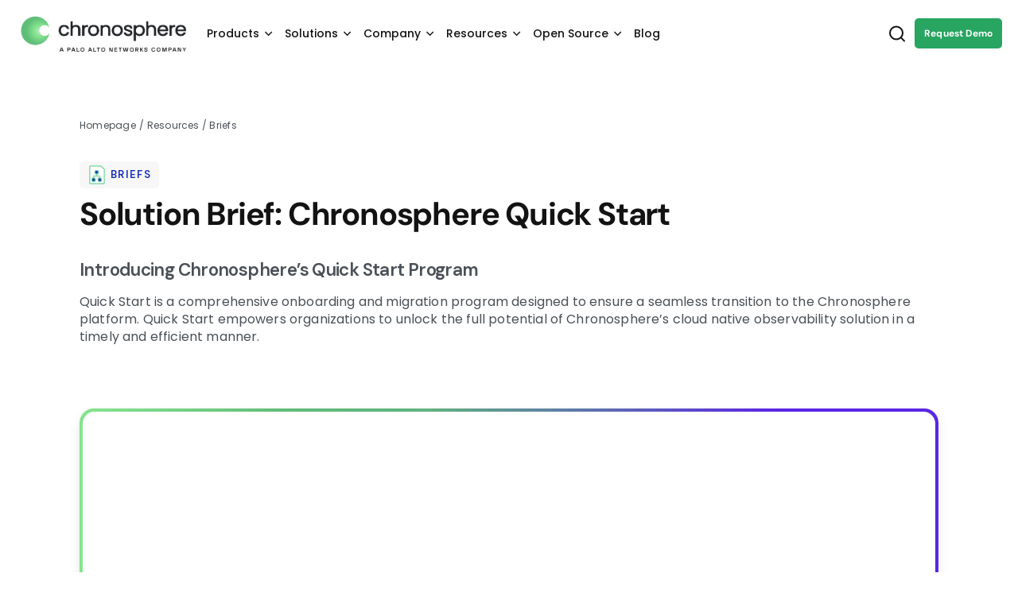

--- FILE ---
content_type: text/html; charset=UTF-8
request_url: https://chronosphere.io/resource/solution-brief-chronosphere-quick-start-pdf/
body_size: 35712
content:

<!DOCTYPE html>
<html lang="en-US">
<head><meta charset="UTF-8"/><script>if(navigator.userAgent.match(/MSIE|Internet Explorer/i)||navigator.userAgent.match(/Trident\/7\..*?rv:11/i)){var href=document.location.href;if(!href.match(/[?&]nowprocket/)){if(href.indexOf("?")==-1){if(href.indexOf("#")==-1){document.location.href=href+"?nowprocket=1"}else{document.location.href=href.replace("#","?nowprocket=1#")}}else{if(href.indexOf("#")==-1){document.location.href=href+"&nowprocket=1"}else{document.location.href=href.replace("#","&nowprocket=1#")}}}}</script><script>(()=>{class RocketLazyLoadScripts{constructor(){this.v="2.0.4",this.userEvents=["keydown","keyup","mousedown","mouseup","mousemove","mouseover","mouseout","touchmove","touchstart","touchend","touchcancel","wheel","click","dblclick","input"],this.attributeEvents=["onblur","onclick","oncontextmenu","ondblclick","onfocus","onmousedown","onmouseenter","onmouseleave","onmousemove","onmouseout","onmouseover","onmouseup","onmousewheel","onscroll","onsubmit"]}async t(){this.i(),this.o(),/iP(ad|hone)/.test(navigator.userAgent)&&this.h(),this.u(),this.l(this),this.m(),this.k(this),this.p(this),this._(),await Promise.all([this.R(),this.L()]),this.lastBreath=Date.now(),this.S(this),this.P(),this.D(),this.O(),this.M(),await this.C(this.delayedScripts.normal),await this.C(this.delayedScripts.defer),await this.C(this.delayedScripts.async),await this.T(),await this.F(),await this.j(),await this.A(),window.dispatchEvent(new Event("rocket-allScriptsLoaded")),this.everythingLoaded=!0,this.lastTouchEnd&&await new Promise(t=>setTimeout(t,500-Date.now()+this.lastTouchEnd)),this.I(),this.H(),this.U(),this.W()}i(){this.CSPIssue=sessionStorage.getItem("rocketCSPIssue"),document.addEventListener("securitypolicyviolation",t=>{this.CSPIssue||"script-src-elem"!==t.violatedDirective||"data"!==t.blockedURI||(this.CSPIssue=!0,sessionStorage.setItem("rocketCSPIssue",!0))},{isRocket:!0})}o(){window.addEventListener("pageshow",t=>{this.persisted=t.persisted,this.realWindowLoadedFired=!0},{isRocket:!0}),window.addEventListener("pagehide",()=>{this.onFirstUserAction=null},{isRocket:!0})}h(){let t;function e(e){t=e}window.addEventListener("touchstart",e,{isRocket:!0}),window.addEventListener("touchend",function i(o){o.changedTouches[0]&&t.changedTouches[0]&&Math.abs(o.changedTouches[0].pageX-t.changedTouches[0].pageX)<10&&Math.abs(o.changedTouches[0].pageY-t.changedTouches[0].pageY)<10&&o.timeStamp-t.timeStamp<200&&(window.removeEventListener("touchstart",e,{isRocket:!0}),window.removeEventListener("touchend",i,{isRocket:!0}),"INPUT"===o.target.tagName&&"text"===o.target.type||(o.target.dispatchEvent(new TouchEvent("touchend",{target:o.target,bubbles:!0})),o.target.dispatchEvent(new MouseEvent("mouseover",{target:o.target,bubbles:!0})),o.target.dispatchEvent(new PointerEvent("click",{target:o.target,bubbles:!0,cancelable:!0,detail:1,clientX:o.changedTouches[0].clientX,clientY:o.changedTouches[0].clientY})),event.preventDefault()))},{isRocket:!0})}q(t){this.userActionTriggered||("mousemove"!==t.type||this.firstMousemoveIgnored?"keyup"===t.type||"mouseover"===t.type||"mouseout"===t.type||(this.userActionTriggered=!0,this.onFirstUserAction&&this.onFirstUserAction()):this.firstMousemoveIgnored=!0),"click"===t.type&&t.preventDefault(),t.stopPropagation(),t.stopImmediatePropagation(),"touchstart"===this.lastEvent&&"touchend"===t.type&&(this.lastTouchEnd=Date.now()),"click"===t.type&&(this.lastTouchEnd=0),this.lastEvent=t.type,t.composedPath&&t.composedPath()[0].getRootNode()instanceof ShadowRoot&&(t.rocketTarget=t.composedPath()[0]),this.savedUserEvents.push(t)}u(){this.savedUserEvents=[],this.userEventHandler=this.q.bind(this),this.userEvents.forEach(t=>window.addEventListener(t,this.userEventHandler,{passive:!1,isRocket:!0})),document.addEventListener("visibilitychange",this.userEventHandler,{isRocket:!0})}U(){this.userEvents.forEach(t=>window.removeEventListener(t,this.userEventHandler,{passive:!1,isRocket:!0})),document.removeEventListener("visibilitychange",this.userEventHandler,{isRocket:!0}),this.savedUserEvents.forEach(t=>{(t.rocketTarget||t.target).dispatchEvent(new window[t.constructor.name](t.type,t))})}m(){const t="return false",e=Array.from(this.attributeEvents,t=>"data-rocket-"+t),i="["+this.attributeEvents.join("],[")+"]",o="[data-rocket-"+this.attributeEvents.join("],[data-rocket-")+"]",s=(e,i,o)=>{o&&o!==t&&(e.setAttribute("data-rocket-"+i,o),e["rocket"+i]=new Function("event",o),e.setAttribute(i,t))};new MutationObserver(t=>{for(const n of t)"attributes"===n.type&&(n.attributeName.startsWith("data-rocket-")||this.everythingLoaded?n.attributeName.startsWith("data-rocket-")&&this.everythingLoaded&&this.N(n.target,n.attributeName.substring(12)):s(n.target,n.attributeName,n.target.getAttribute(n.attributeName))),"childList"===n.type&&n.addedNodes.forEach(t=>{if(t.nodeType===Node.ELEMENT_NODE)if(this.everythingLoaded)for(const i of[t,...t.querySelectorAll(o)])for(const t of i.getAttributeNames())e.includes(t)&&this.N(i,t.substring(12));else for(const e of[t,...t.querySelectorAll(i)])for(const t of e.getAttributeNames())this.attributeEvents.includes(t)&&s(e,t,e.getAttribute(t))})}).observe(document,{subtree:!0,childList:!0,attributeFilter:[...this.attributeEvents,...e]})}I(){this.attributeEvents.forEach(t=>{document.querySelectorAll("[data-rocket-"+t+"]").forEach(e=>{this.N(e,t)})})}N(t,e){const i=t.getAttribute("data-rocket-"+e);i&&(t.setAttribute(e,i),t.removeAttribute("data-rocket-"+e))}k(t){Object.defineProperty(HTMLElement.prototype,"onclick",{get(){return this.rocketonclick||null},set(e){this.rocketonclick=e,this.setAttribute(t.everythingLoaded?"onclick":"data-rocket-onclick","this.rocketonclick(event)")}})}S(t){function e(e,i){let o=e[i];e[i]=null,Object.defineProperty(e,i,{get:()=>o,set(s){t.everythingLoaded?o=s:e["rocket"+i]=o=s}})}e(document,"onreadystatechange"),e(window,"onload"),e(window,"onpageshow");try{Object.defineProperty(document,"readyState",{get:()=>t.rocketReadyState,set(e){t.rocketReadyState=e},configurable:!0}),document.readyState="loading"}catch(t){console.log("WPRocket DJE readyState conflict, bypassing")}}l(t){this.originalAddEventListener=EventTarget.prototype.addEventListener,this.originalRemoveEventListener=EventTarget.prototype.removeEventListener,this.savedEventListeners=[],EventTarget.prototype.addEventListener=function(e,i,o){o&&o.isRocket||!t.B(e,this)&&!t.userEvents.includes(e)||t.B(e,this)&&!t.userActionTriggered||e.startsWith("rocket-")||t.everythingLoaded?t.originalAddEventListener.call(this,e,i,o):(t.savedEventListeners.push({target:this,remove:!1,type:e,func:i,options:o}),"mouseenter"!==e&&"mouseleave"!==e||t.originalAddEventListener.call(this,e,t.savedUserEvents.push,o))},EventTarget.prototype.removeEventListener=function(e,i,o){o&&o.isRocket||!t.B(e,this)&&!t.userEvents.includes(e)||t.B(e,this)&&!t.userActionTriggered||e.startsWith("rocket-")||t.everythingLoaded?t.originalRemoveEventListener.call(this,e,i,o):t.savedEventListeners.push({target:this,remove:!0,type:e,func:i,options:o})}}J(t,e){this.savedEventListeners=this.savedEventListeners.filter(i=>{let o=i.type,s=i.target||window;return e!==o||t!==s||(this.B(o,s)&&(i.type="rocket-"+o),this.$(i),!1)})}H(){EventTarget.prototype.addEventListener=this.originalAddEventListener,EventTarget.prototype.removeEventListener=this.originalRemoveEventListener,this.savedEventListeners.forEach(t=>this.$(t))}$(t){t.remove?this.originalRemoveEventListener.call(t.target,t.type,t.func,t.options):this.originalAddEventListener.call(t.target,t.type,t.func,t.options)}p(t){let e;function i(e){return t.everythingLoaded?e:e.split(" ").map(t=>"load"===t||t.startsWith("load.")?"rocket-jquery-load":t).join(" ")}function o(o){function s(e){const s=o.fn[e];o.fn[e]=o.fn.init.prototype[e]=function(){return this[0]===window&&t.userActionTriggered&&("string"==typeof arguments[0]||arguments[0]instanceof String?arguments[0]=i(arguments[0]):"object"==typeof arguments[0]&&Object.keys(arguments[0]).forEach(t=>{const e=arguments[0][t];delete arguments[0][t],arguments[0][i(t)]=e})),s.apply(this,arguments),this}}if(o&&o.fn&&!t.allJQueries.includes(o)){const e={DOMContentLoaded:[],"rocket-DOMContentLoaded":[]};for(const t in e)document.addEventListener(t,()=>{e[t].forEach(t=>t())},{isRocket:!0});o.fn.ready=o.fn.init.prototype.ready=function(i){function s(){parseInt(o.fn.jquery)>2?setTimeout(()=>i.bind(document)(o)):i.bind(document)(o)}return"function"==typeof i&&(t.realDomReadyFired?!t.userActionTriggered||t.fauxDomReadyFired?s():e["rocket-DOMContentLoaded"].push(s):e.DOMContentLoaded.push(s)),o([])},s("on"),s("one"),s("off"),t.allJQueries.push(o)}e=o}t.allJQueries=[],o(window.jQuery),Object.defineProperty(window,"jQuery",{get:()=>e,set(t){o(t)}})}P(){const t=new Map;document.write=document.writeln=function(e){const i=document.currentScript,o=document.createRange(),s=i.parentElement;let n=t.get(i);void 0===n&&(n=i.nextSibling,t.set(i,n));const c=document.createDocumentFragment();o.setStart(c,0),c.appendChild(o.createContextualFragment(e)),s.insertBefore(c,n)}}async R(){return new Promise(t=>{this.userActionTriggered?t():this.onFirstUserAction=t})}async L(){return new Promise(t=>{document.addEventListener("DOMContentLoaded",()=>{this.realDomReadyFired=!0,t()},{isRocket:!0})})}async j(){return this.realWindowLoadedFired?Promise.resolve():new Promise(t=>{window.addEventListener("load",t,{isRocket:!0})})}M(){this.pendingScripts=[];this.scriptsMutationObserver=new MutationObserver(t=>{for(const e of t)e.addedNodes.forEach(t=>{"SCRIPT"!==t.tagName||t.noModule||t.isWPRocket||this.pendingScripts.push({script:t,promise:new Promise(e=>{const i=()=>{const i=this.pendingScripts.findIndex(e=>e.script===t);i>=0&&this.pendingScripts.splice(i,1),e()};t.addEventListener("load",i,{isRocket:!0}),t.addEventListener("error",i,{isRocket:!0}),setTimeout(i,1e3)})})})}),this.scriptsMutationObserver.observe(document,{childList:!0,subtree:!0})}async F(){await this.X(),this.pendingScripts.length?(await this.pendingScripts[0].promise,await this.F()):this.scriptsMutationObserver.disconnect()}D(){this.delayedScripts={normal:[],async:[],defer:[]},document.querySelectorAll("script[type$=rocketlazyloadscript]").forEach(t=>{t.hasAttribute("data-rocket-src")?t.hasAttribute("async")&&!1!==t.async?this.delayedScripts.async.push(t):t.hasAttribute("defer")&&!1!==t.defer||"module"===t.getAttribute("data-rocket-type")?this.delayedScripts.defer.push(t):this.delayedScripts.normal.push(t):this.delayedScripts.normal.push(t)})}async _(){await this.L();let t=[];document.querySelectorAll("script[type$=rocketlazyloadscript][data-rocket-src]").forEach(e=>{let i=e.getAttribute("data-rocket-src");if(i&&!i.startsWith("data:")){i.startsWith("//")&&(i=location.protocol+i);try{const o=new URL(i).origin;o!==location.origin&&t.push({src:o,crossOrigin:e.crossOrigin||"module"===e.getAttribute("data-rocket-type")})}catch(t){}}}),t=[...new Map(t.map(t=>[JSON.stringify(t),t])).values()],this.Y(t,"preconnect")}async G(t){if(await this.K(),!0!==t.noModule||!("noModule"in HTMLScriptElement.prototype))return new Promise(e=>{let i;function o(){(i||t).setAttribute("data-rocket-status","executed"),e()}try{if(navigator.userAgent.includes("Firefox/")||""===navigator.vendor||this.CSPIssue)i=document.createElement("script"),[...t.attributes].forEach(t=>{let e=t.nodeName;"type"!==e&&("data-rocket-type"===e&&(e="type"),"data-rocket-src"===e&&(e="src"),i.setAttribute(e,t.nodeValue))}),t.text&&(i.text=t.text),t.nonce&&(i.nonce=t.nonce),i.hasAttribute("src")?(i.addEventListener("load",o,{isRocket:!0}),i.addEventListener("error",()=>{i.setAttribute("data-rocket-status","failed-network"),e()},{isRocket:!0}),setTimeout(()=>{i.isConnected||e()},1)):(i.text=t.text,o()),i.isWPRocket=!0,t.parentNode.replaceChild(i,t);else{const i=t.getAttribute("data-rocket-type"),s=t.getAttribute("data-rocket-src");i?(t.type=i,t.removeAttribute("data-rocket-type")):t.removeAttribute("type"),t.addEventListener("load",o,{isRocket:!0}),t.addEventListener("error",i=>{this.CSPIssue&&i.target.src.startsWith("data:")?(console.log("WPRocket: CSP fallback activated"),t.removeAttribute("src"),this.G(t).then(e)):(t.setAttribute("data-rocket-status","failed-network"),e())},{isRocket:!0}),s?(t.fetchPriority="high",t.removeAttribute("data-rocket-src"),t.src=s):t.src="data:text/javascript;base64,"+window.btoa(unescape(encodeURIComponent(t.text)))}}catch(i){t.setAttribute("data-rocket-status","failed-transform"),e()}});t.setAttribute("data-rocket-status","skipped")}async C(t){const e=t.shift();return e?(e.isConnected&&await this.G(e),this.C(t)):Promise.resolve()}O(){this.Y([...this.delayedScripts.normal,...this.delayedScripts.defer,...this.delayedScripts.async],"preload")}Y(t,e){this.trash=this.trash||[];let i=!0;var o=document.createDocumentFragment();t.forEach(t=>{const s=t.getAttribute&&t.getAttribute("data-rocket-src")||t.src;if(s&&!s.startsWith("data:")){const n=document.createElement("link");n.href=s,n.rel=e,"preconnect"!==e&&(n.as="script",n.fetchPriority=i?"high":"low"),t.getAttribute&&"module"===t.getAttribute("data-rocket-type")&&(n.crossOrigin=!0),t.crossOrigin&&(n.crossOrigin=t.crossOrigin),t.integrity&&(n.integrity=t.integrity),t.nonce&&(n.nonce=t.nonce),o.appendChild(n),this.trash.push(n),i=!1}}),document.head.appendChild(o)}W(){this.trash.forEach(t=>t.remove())}async T(){try{document.readyState="interactive"}catch(t){}this.fauxDomReadyFired=!0;try{await this.K(),this.J(document,"readystatechange"),document.dispatchEvent(new Event("rocket-readystatechange")),await this.K(),document.rocketonreadystatechange&&document.rocketonreadystatechange(),await this.K(),this.J(document,"DOMContentLoaded"),document.dispatchEvent(new Event("rocket-DOMContentLoaded")),await this.K(),this.J(window,"DOMContentLoaded"),window.dispatchEvent(new Event("rocket-DOMContentLoaded"))}catch(t){console.error(t)}}async A(){try{document.readyState="complete"}catch(t){}try{await this.K(),this.J(document,"readystatechange"),document.dispatchEvent(new Event("rocket-readystatechange")),await this.K(),document.rocketonreadystatechange&&document.rocketonreadystatechange(),await this.K(),this.J(window,"load"),window.dispatchEvent(new Event("rocket-load")),await this.K(),window.rocketonload&&window.rocketonload(),await this.K(),this.allJQueries.forEach(t=>t(window).trigger("rocket-jquery-load")),await this.K(),this.J(window,"pageshow");const t=new Event("rocket-pageshow");t.persisted=this.persisted,window.dispatchEvent(t),await this.K(),window.rocketonpageshow&&window.rocketonpageshow({persisted:this.persisted})}catch(t){console.error(t)}}async K(){Date.now()-this.lastBreath>45&&(await this.X(),this.lastBreath=Date.now())}async X(){return document.hidden?new Promise(t=>setTimeout(t)):new Promise(t=>requestAnimationFrame(t))}B(t,e){return e===document&&"readystatechange"===t||(e===document&&"DOMContentLoaded"===t||(e===window&&"DOMContentLoaded"===t||(e===window&&"load"===t||e===window&&"pageshow"===t)))}static run(){(new RocketLazyLoadScripts).t()}}RocketLazyLoadScripts.run()})();</script>
	<!-- Google Tag Manager -->
    <script>
        (function (w, d, s, l, i) {
            w[l] = w[l] || [];
            w[l].push({'gtm.start': new Date().getTime(), event: 'gtm.js'});
            var f = d.getElementsByTagName(s)[0], j = d.createElement(s), dl = l != 'dataLayer' ? '&l=' + l : '';
            j.async = true;
            j.src = 'https://www.googletagmanager.com/gtm.js?id=' + i + dl;
            f.parentNode.insertBefore(j, f);
        })(window, document, 'script', 'dataLayer', 'GTM-K856SLF');
    </script>
    
    <meta name="viewport" content="width=device-width, initial-scale=1"/>
    <meta class="swiftype" name="site-priority" data-type="integer" content="2" />
    <script type="application/ld+json">
        {
            "@context": "https://schema.org",
            "@type": "Organization",
            "url": "https://chronosphere.io/",
            "sameAs": [
                "https://x.com/chronosphereio",
                "https://www.linkedin.com/company/chronosphereio/",
                "https://www.youtube.com/@chronosphere-observability"
            ],
            "name": "Chronosphere",
            "logo": "https://chronosphere.io/wp-content/uploads/2023/08/Chronosphere-logo.png",
            "address": {
                "@type": "PostalAddress",
                "addressLocality": "New York, NY",
                "postalCode": "10001",
                "streetAddress": "224 W 35th St Ste 500 PMB 47"
            },
            "telephone": "+1 (201) 416-9526"
        }
    </script>

    <!-- End Google Tag Manager -->
    <meta name='robots' content='index, follow, max-image-preview:large, max-snippet:-1, max-video-preview:-1' />
	<style>img:is([sizes="auto" i], [sizes^="auto," i]) { contain-intrinsic-size: 3000px 1500px }</style>
	
	<!-- This site is optimized with the Yoast SEO Premium plugin v26.6 (Yoast SEO v26.6) - https://yoast.com/wordpress/plugins/seo/ -->
	<title>Solution Brief: Chronosphere Quick Start | Chronosphere</title>
<link data-rocket-prefetch href="https://cdn-cookieyes.com" rel="dns-prefetch">
<link data-rocket-prefetch href="https://www.googletagmanager.com" rel="dns-prefetch">
<link data-rocket-preload as="style" data-wpr-hosted-gf-parameters="family=Poppins%3A400&display=swap" href="https://chronosphere.io/wp-content/cache/fonts/1/google-fonts/css/f/7/b/e001dafc32fe6c214b0862d1c1044.css" rel="preload">
<link crossorigin data-rocket-preload as="font" href="https://chronosphere.io/wp-content/themes/chronosphere/assets/fonts/DMSans-Bold.woff2" rel="preload">
<link data-wpr-hosted-gf-parameters="family=Poppins%3A400&display=swap" href="https://chronosphere.io/wp-content/cache/fonts/1/google-fonts/css/f/7/b/e001dafc32fe6c214b0862d1c1044.css" media="print" onload="this.media=&#039;all&#039;" rel="stylesheet">
<noscript data-wpr-hosted-gf-parameters=""><link rel="stylesheet" href="https://fonts.googleapis.com/css?family=Poppins%3A400&#038;display=swap"></noscript>
<style id="rocket-critical-css">html{font-family:sans-serif;-ms-text-size-adjust:100%;-webkit-text-size-adjust:100%}body{margin:0}header,nav{display:block}a{background-color:transparent}strong{font-weight:700}h1{font-size:2em;margin:.67em 0}img{border:0}button,input,select,textarea{color:inherit;font:inherit;margin:0}button{overflow:visible}button,select{text-transform:none}button{-webkit-appearance:button}button::-moz-focus-inner,input::-moz-focus-inner{border:0;padding:0}input{line-height:normal}input[type=checkbox]{-webkit-box-sizing:border-box;-moz-box-sizing:border-box;box-sizing:border-box;padding:0}textarea{overflow:auto}*{-webkit-box-sizing:border-box;-moz-box-sizing:border-box;box-sizing:border-box}:after,:before{-webkit-box-sizing:border-box;-moz-box-sizing:border-box;box-sizing:border-box}html{font-size:10px}body{font-family:"Helvetica Neue",Helvetica,Arial,sans-serif;font-size:14px;line-height:1.42857143;color:#333;background-color:#fff}button,input,select,textarea{font-family:inherit;font-size:inherit;line-height:inherit}a{color:#337ab7;text-decoration:none}img{vertical-align:middle}h1,h2{font-family:inherit;font-weight:500;line-height:1.1;color:inherit}h1,h2{margin-top:20px;margin-bottom:10px}h1{font-size:36px}h2{font-size:30px}p{margin:0 0 10px}ul{margin-top:0;margin-bottom:10px}ul ul{margin-bottom:0}label{display:inline-block;max-width:100%;margin-bottom:5px;font-weight:700}input[type=checkbox]{margin:4px 0 0;margin-top:1px\9;line-height:normal}.collapse{display:none}.hidden{display:none!important}@-ms-viewport{width:device-width}@media (prefers-color-scheme:dark){:root{--viewer-primary-color:#343434;--viewer-icons-color:#f2f2f6;--viewer-icons-hover-bgcolor:#453838}}@media (prefers-color-scheme:light){:root{--viewer-primary-color:#f2f2f6;--viewer-icons-color:#343434;--viewer-icons-hover-bgcolor:#e5e1e9}}:root{--plyr-control-icon-size:15px;--plyr-range-track-height:3px;--plyr-range-thumb-height:10px}@media (prefers-color-scheme:dark){:root{--viewer-primary-color:#343434;--viewer-icons-color:#f2f2f6;--viewer-icons-hover-bgcolor:#453838}}@media (prefers-color-scheme:light){:root{--viewer-primary-color:#f2f2f6;--viewer-icons-color:#343434;--viewer-icons-hover-bgcolor:#e5e1e9}}:root{--ep-primary:#007cba;--ep-primary-hover:#005a87;--ep-primary-light:#e6f3ff;--ep-secondary:#50575e;--ep-secondary-hover:#3c434a;--ep-secondary-light:#f6f7f7;--ep-success:#00a32a;--ep-success-light:#e6f7e6;--ep-warning:#dba617;--ep-warning-light:#fff8e5;--ep-error:#d63638;--ep-error-light:#ffeaea;--ep-info:#72aee6;--ep-info-light:#e5f5ff;--ep-white:#ffffff;--ep-gray-50:#f9fafb;--ep-gray-100:#f3f4f6;--ep-gray-200:#e5e7eb;--ep-gray-300:#d1d5db;--ep-gray-400:#9ca3af;--ep-gray-500:#6b7280;--ep-gray-600:#4b5563;--ep-gray-700:#374151;--ep-gray-800:#1f2937;--ep-gray-900:#111827;--ep-black:#000000;--ep-font-family:-apple-system, BlinkMacSystemFont, "Segoe UI", Roboto, Oxygen-Sans, Ubuntu, Cantarell, "Helvetica Neue", sans-serif;--ep-font-family-mono:Consolas, Monaco, "Andale Mono", "Ubuntu Mono", monospace;--ep-text-xs:.75rem;--ep-text-sm:.875rem;--ep-text-base:1rem;--ep-text-lg:1.125rem;--ep-text-xl:1.25rem;--ep-text-2xl:1.5rem;--ep-text-3xl:1.875rem;--ep-text-4xl:2.25rem;--ep-font-light:300;--ep-font-normal:400;--ep-font-medium:500;--ep-font-semibold:600;--ep-font-bold:700;--ep-leading-tight:1.25;--ep-leading-normal:1.5;--ep-leading-relaxed:1.75;--ep-space-1:.25rem;--ep-space-2:.5rem;--ep-space-3:.75rem;--ep-space-4:1rem;--ep-space-5:1.25rem;--ep-space-6:1.5rem;--ep-space-8:2rem;--ep-space-10:2.5rem;--ep-space-12:3rem;--ep-space-16:4rem;--ep-space-20:5rem;--ep-radius-sm:.125rem;--ep-radius:.25rem;--ep-radius-md:.375rem;--ep-radius-lg:.5rem;--ep-radius-xl:.75rem;--ep-radius-2xl:1rem;--ep-radius-full:9999px;--ep-shadow-sm:0 1px 2px 0 rgb(0 0 0 / .05);--ep-shadow:0 1px 3px 0 rgb(0 0 0 / .1), 0 1px 2px -1px rgb(0 0 0 / .1);--ep-shadow-md:0 4px 6px -1px rgb(0 0 0 / .1), 0 2px 4px -2px rgb(0 0 0 / .1);--ep-shadow-lg:0 10px 15px -3px rgb(0 0 0 / .1), 0 4px 6px -4px rgb(0 0 0 / .1);--ep-shadow-xl:0 20px 25px -5px rgb(0 0 0 / .1), 0 8px 10px -6px rgb(0 0 0 / .1);--ep-z-dropdown:1000;--ep-z-sticky:1020;--ep-z-fixed:1030;--ep-z-modal-backdrop:1040;--ep-z-modal:1050;--ep-z-popover:1060;--ep-z-tooltip:1070;--ep-z-toast:1080;--ep-breakpoint-sm:640px;--ep-breakpoint-md:768px;--ep-breakpoint-lg:1024px;--ep-breakpoint-xl:1280px;--ep-breakpoint-2xl:1536px}ul{box-sizing:border-box}:root{--wp--preset--font-size--normal:16px;--wp--preset--font-size--huge:42px}:root{--wp-admin-theme-color:#3858e9;--wp-admin-theme-color--rgb:56,88,233;--wp-admin-theme-color-darker-10:#2145e6;--wp-admin-theme-color-darker-10--rgb:33,69,230;--wp-admin-theme-color-darker-20:#183ad6;--wp-admin-theme-color-darker-20--rgb:24,58,214;--wp-admin-border-width-focus:2px}:root{--wp-admin-theme-color:#007cba;--wp-admin-theme-color--rgb:0,124,186;--wp-admin-theme-color-darker-10:#006ba1;--wp-admin-theme-color-darker-10--rgb:0,107,161;--wp-admin-theme-color-darker-20:#005a87;--wp-admin-theme-color-darker-20--rgb:0,90,135;--wp-admin-border-width-focus:2px;--wp-block-synced-color:#7a00df;--wp-block-synced-color--rgb:122,0,223;--wp-bound-block-color:var(--wp-block-synced-color)}:root{--wp-admin-theme-color:#007cba;--wp-admin-theme-color--rgb:0,124,186;--wp-admin-theme-color-darker-10:#006ba1;--wp-admin-theme-color-darker-10--rgb:0,107,161;--wp-admin-theme-color-darker-20:#005a87;--wp-admin-theme-color-darker-20--rgb:0,90,135;--wp-admin-border-width-focus:2px;--wp-block-synced-color:#7a00df;--wp-block-synced-color--rgb:122,0,223;--wp-bound-block-color:var(--wp-block-synced-color)}:root{--wp-admin-theme-color:#007cba;--wp-admin-theme-color--rgb:0,124,186;--wp-admin-theme-color-darker-10:#006ba1;--wp-admin-theme-color-darker-10--rgb:0,107,161;--wp-admin-theme-color-darker-20:#005a87;--wp-admin-theme-color-darker-20--rgb:0,90,135;--wp-admin-border-width-focus:2px;--wp-block-synced-color:#7a00df;--wp-block-synced-color--rgb:122,0,223;--wp-bound-block-color:var(--wp-block-synced-color)}:root{--wp-admin-theme-color:#007cba;--wp-admin-theme-color--rgb:0,124,186;--wp-admin-theme-color-darker-10:#006ba1;--wp-admin-theme-color-darker-10--rgb:0,107,161;--wp-admin-theme-color-darker-20:#005a87;--wp-admin-theme-color-darker-20--rgb:0,90,135;--wp-admin-border-width-focus:2px;--wp-block-synced-color:#7a00df;--wp-block-synced-color--rgb:122,0,223;--wp-bound-block-color:var(--wp-block-synced-color)}:root{--wp-admin-theme-color:#007cba;--wp-admin-theme-color--rgb:0,124,186;--wp-admin-theme-color-darker-10:#006ba1;--wp-admin-theme-color-darker-10--rgb:0,107,161;--wp-admin-theme-color-darker-20:#005a87;--wp-admin-theme-color-darker-20--rgb:0,90,135;--wp-admin-border-width-focus:2px;--wp-block-synced-color:#7a00df;--wp-block-synced-color--rgb:122,0,223;--wp-bound-block-color:var(--wp-block-synced-color)}.fl-builder-content *,.fl-builder-content *:before,.fl-builder-content *:after{-webkit-box-sizing:border-box;-moz-box-sizing:border-box;box-sizing:border-box}.fl-row:before,.fl-row:after,.fl-row-content:before,.fl-row-content:after,.fl-col-group:before,.fl-col-group:after,.fl-col:before,.fl-col:after,.fl-module:not([data-accepts]):before,.fl-module:not([data-accepts]):after,.fl-module-content:before,.fl-module-content:after{display:table;content:" "}.fl-row:after,.fl-row-content:after,.fl-col-group:after,.fl-col:after,.fl-module:not([data-accepts]):after,.fl-module-content:after{clear:both}.fl-row,.fl-row-content{margin-left:auto;margin-right:auto;min-width:0}.fl-row-content-wrap{position:relative}.fl-row-default-height .fl-row-content-wrap{display:-webkit-box;display:-webkit-flex;display:-ms-flexbox;display:flex;min-height:100vh}.fl-row-default-height .fl-row-content-wrap{min-height:0}.fl-row-default-height .fl-row-content{-webkit-box-flex:1 1 auto;-moz-box-flex:1 1 auto;-webkit-flex:1 1 auto;-ms-flex:1 1 auto;flex:1 1 auto}.fl-row-default-height .fl-row-full-width.fl-row-content{max-width:100%;width:100%}.fl-row-default-height.fl-row-align-center .fl-row-content-wrap{-webkit-align-items:center;-webkit-box-align:center;-webkit-box-pack:center;-webkit-justify-content:center;-ms-flex-align:center;-ms-flex-pack:center;justify-content:center;align-items:center}.fl-col-group-equal-height{display:flex;flex-wrap:wrap;width:100%}.fl-col-group-equal-height .fl-col,.fl-col-group-equal-height .fl-col-content{display:flex;flex:1 1 auto}.fl-col-group-equal-height .fl-col-content{flex-direction:column;flex-shrink:1;min-width:1px;max-width:100%;width:100%}.fl-col-group-equal-height:before,.fl-col-group-equal-height .fl-col:before,.fl-col-group-equal-height .fl-col-content:before,.fl-col-group-equal-height:after,.fl-col-group-equal-height .fl-col:after,.fl-col-group-equal-height .fl-col-content:after{content:none}.fl-col-group-equal-height.fl-col-group-align-top .fl-col-content{justify-content:flex-start}.fl-col-group-equal-height.fl-col-group-align-center .fl-col-content{justify-content:center}.fl-col{float:left;min-height:1px}.fl-builder-content a.fl-button,.fl-builder-content a.fl-button:visited{border-radius:4px;-moz-border-radius:4px;-webkit-border-radius:4px;display:inline-block;font-size:16px;font-weight:normal;line-height:18px;padding:12px 24px;text-decoration:none;text-shadow:none}.fl-module img{max-width:100%}.fl-builder-content a.fl-button,.fl-builder-content a.fl-button:visited{background:#fafafa;border:1px solid #ccc;color:#333}.fl-builder-content a.fl-button *,.fl-builder-content a.fl-button:visited *{color:#333}@media (max-width:767px){.fl-row-content-wrap{background-attachment:scroll!important}.fl-col-group.fl-col-group-equal-height{display:block}.fl-col-group.fl-col-group-equal-height.fl-col-group-custom-width{display:-webkit-box;display:-webkit-flex;display:flex}.fl-col{clear:both;float:none;margin-left:auto;margin-right:auto;width:auto!important}.fl-col-small:not(.fl-col-small-full-width){max-width:400px}.fl-row[data-node] .fl-row-content-wrap{margin:0;padding-left:0;padding-right:0}.fl-col[data-node] .fl-col-content{margin:0;padding-left:0;padding-right:0}}@media (min-width:1201px){html .fl-visible-medium:not(.fl-visible-desktop),html .fl-visible-mobile:not(.fl-visible-desktop){display:none}}@media (min-width:1025px) and (max-width:1200px){html .fl-visible-medium:not(.fl-visible-large),html .fl-visible-mobile:not(.fl-visible-large){display:none}}.fl-col-content{display:flex;flex-direction:column}.fl-row-fixed-width{max-width:1240px}.fl-row-content-wrap{padding-top:128px;padding-right:100px;padding-left:100px}@media (max-width:1024px){.fl-row[data-node]>.fl-row-content-wrap{padding-right:80px;padding-left:80px}}@media (max-width:767px){.fl-row[data-node]>.fl-row-content-wrap{padding-top:96px;padding-right:20px;padding-left:20px}}.fl-node-tfuhsli43wj2>.fl-row-content-wrap{border-top-width:1px;border-right-width:0px;border-bottom-width:1px;border-left-width:0px}.fl-node-tfuhsli43wj2>.fl-row-content-wrap{margin-left:0px}@media (max-width:1024px){.fl-node-tfuhsli43wj2.fl-row>.fl-row-content-wrap{margin-right:0px;margin-left:0px}}.fl-node-tfuhsli43wj2>.fl-row-content-wrap{padding-top:0px;padding-right:0px;padding-bottom:0px;padding-left:0px}@media (max-width:1200px){.fl-node-tfuhsli43wj2.fl-row>.fl-row-content-wrap{padding-top:0px;padding-right:0px}}@media (max-width:1024px){.fl-node-tfuhsli43wj2.fl-row>.fl-row-content-wrap{padding-right:0px;padding-left:0px}}@media (max-width:767px){.fl-node-tfuhsli43wj2.fl-row>.fl-row-content-wrap{padding-top:0px;padding-right:0px;padding-left:0px}}.fl-node-vxfyir1unkc8{width:100%}.fl-node-vxfyir1unkc8>.fl-col-content{border-top-width:1px;border-right-width:1px;border-bottom-width:1px;border-left-width:1px}@media (max-width:767px){.fl-builder-content .fl-node-vxfyir1unkc8{width:20%!important;max-width:none;clear:none;float:left}}.fl-node-vxfyir1unkc8>.fl-col-content{margin-top:0px}.fl-node-icm7df8xrtlb{width:100%}.CHMainMenu.CHMainMenu-two-buttons{padding-left:20px;padding-right:20px}.CHMainMenu.CHMainMenu-two-buttons .level-1-item{margin-left:5px;margin-right:5px}body .CHMainMenu.CHMainMenu-two-buttons .CHMainMenu-secondary .custom-btn .Button-animated-icon a.fl-button{font-size:14px;padding-right:20px}body .CHMainMenu.CHMainMenu-two-buttons li.search{margin-right:5px}body .CHMainMenu.CHMainMenu-two-buttons .CHMainMenu-navigation .mobile-menu{padding-left:0;padding-right:0;display:none}.CHMainMenu{display:flex;align-items:center;justify-content:flex-start;height:82px;position:relative;padding-left:100px;padding-right:100px;margin:auto;max-width:1440px}.CHMainMenu-logo{width:225px;height:auto}@media only screen and (min-width:1025px) and (max-width:1192px){.CHMainMenu-logo{width:140px}}.CHMainMenu-Btn{display:none}@media (max-width:1024px){.CHMainMenu-Btn{display:inline-block}}.CHMainMenu .title{position:relative}.CHMainMenu-navigation{display:flex}.CHMainMenu-secondary{margin-left:auto}.CHMainMenu .level-1-item{display:flex;align-items:center;margin-left:18px;margin-right:18px}@media only screen and (min-width:1024px) and (max-width:1246px){.CHMainMenu .level-1-item{margin-left:8px;margin-right:8px}}.CHMainMenu .level-1-item::after{content:"";position:absolute;height:2px;background-color:#4a5056;width:0%;bottom:0;left:50%}.CHMainMenu .level-1-item .title-level-1{font-family:"Poppins",sans-serif;font-size:16px;font-weight:500;font-stretch:normal;font-style:normal;line-height:1.71;letter-spacing:normal;text-align:left;color:#131314;text-decoration:none;height:85px;display:flex;position:relative;align-items:center}@media only screen and (min-width:1024px) and (max-width:1192px){.CHMainMenu .level-1-item .title-level-1{font-size:16px}}.CHMainMenu .level-1-submenu-wrapper{display:none;position:absolute;top:100%;left:-100px;background:#fff;padding:15px;opacity:0;visibility:hidden;box-shadow:0 5px 10px rgba(0,0,0,0.1)}.CHMainMenu .column-dropdown .level-1-submenu-wrapper .featured-news-submenu{display:none}.CHMainMenu .column-dropdown .level-1-submenu-wrapper .level-1-sub-menu{flex-wrap:wrap;display:flex;list-style-type:none;padding:0;margin:0;width:100%}@media only screen and (min-width:767px) and (max-width:1024px){.CHMainMenu .column-dropdown .level-1-submenu-wrapper .level-1-sub-menu{padding:0 80px 0 70px}}.CHMainMenu .column-dropdown .level-1-submenu-wrapper .level-1-sub-menu .level-2-item{background:#fff;flex:0 0 50%}.CHMainMenu .column-dropdown .level-1-submenu-wrapper .level-1-sub-menu .level-2-item .title-level-2{display:flex;flex-direction:row;padding:10px;border-radius:8px}@media only screen and (max-width:767px){.CHMainMenu .column-dropdown .level-1-submenu-wrapper .level-1-sub-menu .level-2-item .title-level-2{padding:10px 20px}}.CHMainMenu .column-dropdown .level-1-submenu-wrapper .level-1-sub-menu .level-2-item .title-level-2 .title-wrapper{display:flex;flex-direction:column}.CHMainMenu .column-dropdown .level-1-submenu-wrapper .level-1-sub-menu .level-2-item .title{display:inline-block;position:relative;color:#131314;font-family:"Poppins",sans-serif;font-size:16px;font-weight:500;font-stretch:normal;font-style:normal;line-height:1.3;letter-spacing:0.36px;text-align:left;margin-bottom:4px;margin-right:auto}.CHMainMenu .column-dropdown .level-1-submenu-wrapper .level-1-sub-menu .level-2-item .menu-item-description{font-family:"Poppins",sans-serif;font-size:14px;font-weight:normal;font-stretch:normal;font-style:normal;line-height:1.4;letter-spacing:0.16px;text-align:left;color:#4a5056}.CHMainMenu .column-dropdown .level-1-submenu-wrapper .level-1-sub-menu .level-2-item img{width:24px;height:24px;margin-right:10px}.CHMainMenu .column-dropdown .level-1-submenu-wrapper .level-1-sub-menu .first-link{flex:0 0 100%}.CHMainMenu .column-dropdown .level-1-submenu-wrapper .level-1-sub-menu .first-link .title-wrapper .title{font-size:25px;font-family:"DM Sans",sans-serif;font-stretch:normal;font-style:normal;line-height:1.3;letter-spacing:-0.5px;text-align:left}.CHMainMenu .tabbed-dropdown .level-1-submenu-wrapper .level-2-item:first-child .title-level-2{top:0}.CHMainMenu .tabbed-dropdown .level-1-submenu-wrapper .level-2-item:nth-child(2) .title-level-2{top:60px}.CHMainMenu .tabbed-dropdown .level-1-submenu-wrapper .level-2-item:nth-child(3) .title-level-2{top:120px}.CHMainMenu .tabbed-dropdown .level-1-submenu-wrapper .featured-news-submenu{display:none}@media only screen and (max-width:1024px){.CHMainMenu .tabbed-dropdown .level-1-submenu-wrapper{height:100%}.CHMainMenu .tabbed-dropdown .level-1-submenu-wrapper .level-2-item:first-child .title-level-2{top:0!important}.CHMainMenu .tabbed-dropdown .level-1-submenu-wrapper .level-2-item:nth-child(2) .title-level-2{top:0px!important}.CHMainMenu .tabbed-dropdown .level-1-submenu-wrapper .level-2-item:nth-child(3) .title-level-2{top:0px!important}.CHMainMenu .tabbed-dropdown .level-1-submenu-wrapper .extra-wrapper-for-first-level-unique-item-3{width:100%}}.CHMainMenu .tabbed-dropdown .level-1-submenu-wrapper .level-1-sub-menu{flex-wrap:wrap;display:flex;list-style-type:none;padding:0;margin:0;flex-direction:column}@media only screen and (min-width:767px) and (max-width:1024px){.CHMainMenu .tabbed-dropdown .level-1-submenu-wrapper .level-1-sub-menu{padding:0 80px 0 70px}}.CHMainMenu .tabbed-dropdown .level-1-submenu-wrapper .level-1-sub-menu .level-2-item{background:#f7f7f7;display:flex;flex-direction:column}.CHMainMenu .tabbed-dropdown .level-1-submenu-wrapper .level-1-sub-menu .level-2-item .title-level-2{display:flex;flex-direction:row;margin:0px;padding:20px;position:absolute;max-width:20vw;width:100%}@media only screen and (max-width:1024px){.CHMainMenu .tabbed-dropdown .level-1-submenu-wrapper .level-1-sub-menu .level-2-item .title-level-2{max-width:100%;flex-direction:row!important;position:relative!important}}.CHMainMenu .tabbed-dropdown .level-1-submenu-wrapper .level-1-sub-menu .level-2-item .title-level-2 .title-wrapper{display:flex;flex-direction:column}@media only screen and (max-width:1024px){.CHMainMenu .tabbed-dropdown .level-1-submenu-wrapper .level-1-sub-menu .level-2-item .title-level-2 .title-wrapper{text-align:left;flex-direction:row;width:100%}}.CHMainMenu .tabbed-dropdown .level-1-submenu-wrapper .level-1-sub-menu .level-2-item .title{display:inline-block;position:relative;color:#131314;font-family:"Poppins",sans-serif;font-size:16px;font-weight:500;font-stretch:normal;font-style:normal;line-height:1.3;letter-spacing:0.36px;text-align:left;margin-bottom:4px;margin-right:auto}.CHMainMenu .tabbed-dropdown .level-1-submenu-wrapper .level-1-sub-menu .level-2-item .menu-item-description{font-family:"Poppins",sans-serif;font-size:14px;font-weight:normal;font-stretch:normal;font-style:normal;line-height:1.4;letter-spacing:0.16px;text-align:left;color:#4a5056}@media only screen and (max-width:1024px){.CHMainMenu .tabbed-dropdown .level-1-submenu-wrapper .level-1-sub-menu .level-2-item .menu-item-description{font-size:14px}}.CHMainMenu .tabbed-dropdown .level-1-submenu-wrapper .level-1-sub-menu .level-2-item img{width:24px;height:24px;margin-right:10px}.CHMainMenu .tabbed-dropdown .level-1-submenu-wrapper .level-1-sub-menu .level-2-sub-menu{position:relative;list-style-type:none;padding-left:0;display:none;background:#fff}@media only screen and (max-width:1024px){.CHMainMenu .tabbed-dropdown .level-1-submenu-wrapper .level-1-sub-menu .level-2-sub-menu{position:relative;background:#f7f7f7;padding:0 20px}}.CHMainMenu .tabbed-dropdown .level-1-submenu-wrapper .level-1-sub-menu .level-2-sub-menu .title{width:100%;display:inline-block;position:relative;color:#131314;font-family:"Poppins",sans-serif;font-size:16px;font-weight:500;line-height:1.53;letter-spacing:normal;text-align:left;margin-bottom:8px;border-bottom:0px!important;margin-top:0}.CHMainMenu .tabbed-dropdown .level-1-submenu-wrapper .level-1-sub-menu .level-3-item{display:flex;flex-direction:column;margin:3px;padding:20px;border-radius:8px;width:48%}@media only screen and (max-width:1024px){.CHMainMenu .tabbed-dropdown .level-1-submenu-wrapper .level-1-sub-menu .level-3-item{width:100%}}.CHMainMenu .tabbed-dropdown .level-1-submenu-wrapper .level-1-sub-menu .level-3-item .title-level-3{display:flex}@media only screen and (max-width:1024px){.CHMainMenu .tabbed-dropdown .level-1-submenu-wrapper .level-1-sub-menu .level-3-item .title-level-3{display:flex!important}}.CHMainMenu .tabbed-dropdown .level-1-submenu-wrapper .level-1-sub-menu .level-3-item .title-wrapper{display:flex;align-items:flex-start;flex-direction:column}@media only screen and (max-width:1024px){.CHMainMenu .tabbed-dropdown .level-1-submenu-wrapper .level-1-sub-menu .level-3-item .title-wrapper{text-align:left}}.CHMainMenu .first-level-unique-item-4 .level-1-submenu-wrapper .featured-news-submenu{width:33%;display:flex;list-style-type:none;margin:0;flex-direction:column;background:#F7F7F7;padding:20px;height:inherit}.CHMainMenu .first-level-unique-item-4 .level-1-submenu-wrapper .featured-news-submenu li{display:flex;margin-top:11px;margin-bottom:11px}.CHMainMenu .first-level-unique-item-4 .level-1-submenu-wrapper .featured-news-submenu img{width:100%;max-width:60px;height:60px;border-radius:5px;margin-right:16px;object-fit:cover}.CHMainMenu .first-level-unique-item-4 .level-1-submenu-wrapper .featured-news-submenu a{font-family:"Poppins",sans-serif;font-size:14px;font-weight:500;font-stretch:normal;font-style:normal;line-height:1.3;letter-spacing:0.32px;text-align:left;color:#131314}.CHMainMenu .first-level-unique-item-4 .level-1-submenu-wrapper .featured-news-submenu .featured-news-submenu-headings{flex-direction:column;margin-bottom:19px}.CHMainMenu .first-level-unique-item-4 .level-1-submenu-wrapper .featured-news-submenu .featured-news-submenu-headings h2{font-family:"DM Sans",sans-serif;font-size:25px;font-weight:500;font-stretch:normal;font-style:normal;line-height:1.3;letter-spacing:-0.5px;text-align:left;color:#131314;margin:0}@media only screen and (max-width:1024px){.CHMainMenu .first-level-unique-item-4 .level-1-submenu-wrapper .featured-news-submenu{display:none}}.CHMainMenu .first-level-unique-item-4 .level-1-submenu-wrapper .level-1-sub-menu{flex-wrap:wrap;display:flex;list-style-type:none;margin:0;width:67%;padding:20px}@media only screen and (max-width:1024px){.CHMainMenu .first-level-unique-item-4 .level-1-submenu-wrapper .level-1-sub-menu{width:100%;padding:0px;background:transparent}}@media only screen and (min-width:767px) and (max-width:1024px){.CHMainMenu .first-level-unique-item-4 .level-1-submenu-wrapper .level-1-sub-menu{padding:0 80px 0 70px!important}}.CHMainMenu .first-level-unique-item-4 .level-1-submenu-wrapper .level-1-sub-menu .level-2-item{background:#fff;flex:0 0 50%}@media only screen and (max-width:1024px){.CHMainMenu .first-level-unique-item-4 .level-1-submenu-wrapper .level-1-sub-menu .level-2-item{margin:0;padding:0;background:transparent!important}}.CHMainMenu .first-level-unique-item-4 .level-1-submenu-wrapper .level-1-sub-menu .level-2-item .title-level-2{display:flex;flex-direction:row;padding:10px;border-radius:8px}@media only screen and (max-width:767px){.CHMainMenu .first-level-unique-item-4 .level-1-submenu-wrapper .level-1-sub-menu .level-2-item .title-level-2{padding:10px 20px}}.CHMainMenu .first-level-unique-item-4 .level-1-submenu-wrapper .level-1-sub-menu .level-2-item .title-level-2 .title-wrapper{display:flex;flex-direction:column}.CHMainMenu .first-level-unique-item-4 .level-1-submenu-wrapper .level-1-sub-menu .level-2-item .title{display:inline-block;position:relative;color:#131314;font-family:"Poppins",sans-serif;font-size:16px;font-weight:500;font-stretch:normal;font-style:normal;line-height:1.3;letter-spacing:0.36px;text-align:left;margin-bottom:4px;margin-right:auto}.CHMainMenu .first-level-unique-item-4 .level-1-submenu-wrapper .level-1-sub-menu .level-2-item .menu-item-description{font-family:"Poppins",sans-serif;font-size:14px;font-weight:normal;font-stretch:normal;font-style:normal;line-height:1.4;letter-spacing:0.16px;text-align:left;color:#4a5056}@media only screen and (max-width:1024px){.CHMainMenu .first-level-unique-item-4 .level-1-submenu-wrapper .level-1-sub-menu .level-2-item .menu-item-description{display:none}}.CHMainMenu .first-level-unique-item-4 .level-1-submenu-wrapper .level-1-sub-menu .level-2-item img{width:24px;height:24px;margin-right:10px}.CHMainMenu .first-level-unique-item-4 .level-1-submenu-wrapper .level-1-sub-menu .first-link{flex:0 0 100%}.CHMainMenu .first-level-unique-item-4 .level-1-submenu-wrapper .level-1-sub-menu .first-link .title-wrapper .title{font-size:25px;font-family:"DM Sans",sans-serif;font-stretch:normal;font-style:normal;line-height:1.3;letter-spacing:-0.5px;text-align:left}.CHMainMenu .first-level-unique-item-5 .level-1-submenu-wrapper .featured-news-submenu{width:33%;display:flex;list-style-type:none;margin:0;flex-direction:column;background:#F7F7F7;padding:20px;height:inherit}.CHMainMenu .first-level-unique-item-5 .level-1-submenu-wrapper .featured-news-submenu li{display:flex;margin-top:11px;margin-bottom:11px}.CHMainMenu .first-level-unique-item-5 .level-1-submenu-wrapper .featured-news-submenu img{width:100%;max-width:60px;height:60px;border-radius:5px;margin-right:16px;object-fit:cover}.CHMainMenu .first-level-unique-item-5 .level-1-submenu-wrapper .featured-news-submenu a{font-family:"Poppins",sans-serif;font-size:14px;font-weight:500;font-stretch:normal;font-style:normal;line-height:1.3;letter-spacing:0.32px;text-align:left;color:#131314}.CHMainMenu .first-level-unique-item-5 .level-1-submenu-wrapper .featured-news-submenu .featured-news-submenu-headings{flex-direction:column;margin-bottom:19px}.CHMainMenu .first-level-unique-item-5 .level-1-submenu-wrapper .featured-news-submenu .featured-news-submenu-headings h2{font-family:"DM Sans",sans-serif;font-size:25px;font-weight:500;font-stretch:normal;font-style:normal;line-height:1.3;letter-spacing:-0.5px;text-align:left;color:#131314;margin:0}@media only screen and (max-width:1024px){.CHMainMenu .first-level-unique-item-5 .level-1-submenu-wrapper .featured-news-submenu{display:none}}.CHMainMenu .first-level-unique-item-5 .level-1-submenu-wrapper .level-1-sub-menu{width:67%;flex-wrap:wrap;display:flex;list-style-type:none;padding:20px;margin:0}@media only screen and (max-width:1024px){.CHMainMenu .first-level-unique-item-5 .level-1-submenu-wrapper .level-1-sub-menu{width:100%;padding:0px}}@media only screen and (min-width:767px) and (max-width:1024px){.CHMainMenu .first-level-unique-item-5 .level-1-submenu-wrapper .level-1-sub-menu{padding:0 80px 0 70px!important}}.CHMainMenu .first-level-unique-item-5 .level-1-submenu-wrapper .level-1-sub-menu .level-2-item{background:#fff;flex:0 0 50%}@media only screen and (max-width:1024px){.CHMainMenu .first-level-unique-item-5 .level-1-submenu-wrapper .level-1-sub-menu .level-2-item{margin:0;padding:0px;background:transparent!important}}.CHMainMenu .first-level-unique-item-5 .level-1-submenu-wrapper .level-1-sub-menu .level-2-item .title-level-2{display:flex;flex-direction:row;padding:10px;border-radius:8px}@media only screen and (max-width:767px){.CHMainMenu .first-level-unique-item-5 .level-1-submenu-wrapper .level-1-sub-menu .level-2-item .title-level-2{padding:10px 20px}}.CHMainMenu .first-level-unique-item-5 .level-1-submenu-wrapper .level-1-sub-menu .level-2-item .title-level-2 .title-wrapper{display:flex;flex-direction:column}.CHMainMenu .first-level-unique-item-5 .level-1-submenu-wrapper .level-1-sub-menu .level-2-item .title{display:inline-block;position:relative;color:#131314;font-family:"Poppins",sans-serif;font-size:18px;font-weight:500;font-stretch:normal;font-style:normal;line-height:1.3;letter-spacing:0.36px;text-align:left;margin-bottom:4px;margin-right:auto}.CHMainMenu .first-level-unique-item-5 .level-1-submenu-wrapper .level-1-sub-menu .level-2-item img{width:24px;height:24px;margin-right:10px}.CHMainMenu .first-level-unique-item-5 .level-1-submenu-wrapper .level-1-sub-menu .first-link{flex:0 0 100%}.CHMainMenu .first-level-unique-item-5 .level-1-submenu-wrapper .level-1-sub-menu .first-link .title-wrapper .title{font-size:25px;font-family:"DM Sans",sans-serif;font-stretch:normal;font-style:normal;line-height:1.3;letter-spacing:-0.5px;text-align:left}.CHMainMenu-secondary .CHMainMenu-secondary_nav{list-style-type:none;display:flex;padding:0;position:unset;margin-bottom:0;justify-content:center;align-items:center}@media only screen and (min-width:1024px) and (max-width:1439px){.CHMainMenu-two-buttons.CHMainMenu .level-1-item .title-level-1{font-size:14px}}@media only screen and (min-width:1024px) and (max-width:1400px){body .CHMainMenu.CHMainMenu-two-buttons .CHMainMenu-secondary .custom-btn .Button-animated-icon a.fl-button{font-size:12px!important}body .CHMainMenu.CHMainMenu-two-buttons #menu-main-menu{padding-left:10px}body .CHMainMenu.CHMainMenu-two-buttons .CHMainMenu-secondary .custom-btn{margin-left:5px}}@media only screen and (min-width:1024px) and (max-width:1300px){body .CHMainMenu.CHMainMenu-two-buttons .CHMainMenu-secondary .custom-btn .Button-animated-icon a.fl-button{padding:12px!important}body .CHMainMenu.CHMainMenu-two-buttons .CHMainMenu-secondary .custom-btn .Button-animated-icon a.fl-button:before,body .CHMainMenu.CHMainMenu-two-buttons .CHMainMenu-secondary .custom-btn .Button-animated-icon a.fl-button:after{display:none!important}.CHMainMenu .tabbed-dropdown .level-1-submenu-wrapper .level-1-sub-menu .level-2-sub-menu .title,.CHMainMenu .tabbed-dropdown .level-1-submenu-wrapper .level-1-sub-menu .level-2-item .title{font-size:14px}.CHMainMenu .tabbed-dropdown .level-1-submenu-wrapper .level-1-sub-menu .level-2-item .title{margin-bottom:0}.CHMainMenu .tabbed-dropdown .level-1-submenu-wrapper .level-1-sub-menu .level-2-item .menu-item-description{font-size:12px}}@media only screen and (min-width:1024px) and (max-width:1100px){.CHMainMenu-two-buttons.CHMainMenu .level-1-item .title-level-1{font-size:12px!important}body .CHMainMenu.CHMainMenu-two-buttons .CHMainMenu-secondary .custom-btn .Button-animated-icon a.fl-button{padding:10px!important}body .CHMainMenu.CHMainMenu-two-buttons .CHMainMenu-secondary-search{width:20px}}@media only screen and (min-width:1024px) and (max-width:1192px){.custom-btn{margin-left:0px}}.custom-btn{margin-left:16px;list-style-type:none}@media only screen and (min-width:1024px) and (max-width:1192px){.custom-btn{margin-left:0px}}@media only screen and (max-width:1024px){.custom-btn{width:100%;margin:20px 0;display:none}}.menu-item.level-1-item .title-level-1 .icon{transform:rotate(0deg)}#menu-main-menu{display:flex;position:relative;margin-bottom:0}@media only screen and (min-width:1024px) and (max-width:1246px){#menu-main-menu{padding-left:5px}}.CHMainMenu-navigation .collapse{display:none}@media (min-width:1024px){.CHMainMenu-navigation .collapse{display:block}}li.search{list-style:none;margin-right:20px}@media only screen and (min-width:1024px) and (max-width:1045px){li.search{margin-right:13px}}.Search-container{position:relative}.Search-container-wrapper{display:none}.Search-container-form{width:100%;background:#f7f7f7;border-radius:0px;display:flex;border:0px solid #fff;max-width:1240px;margin-left:auto;margin-right:auto}.Search-container-input-inner.st-default-search-input{-moz-background-size:0!important;background-size:0!important;background-image:none!important}.Search-container-input-inner.st-default-search-input{display:inline-block;width:100%;height:100%;font-size:16px;line-height:inherit;background-color:#fff!important;-moz-box-shadow:none;font-family:"Poppins",sans-serif;border:0 solid #fff;padding:15px;border-radius:5px 0 0 5px}.Search-container-input-inner{width:100%;border:0px solid #fff;padding:15px;border-radius:5px 0 0 5px}.Search-container-button-search{display:flex;align-items:center;justify-content:center;background:#182eba;border-radius:0 5px 5px 0;padding:0;border:none}.Search-container-button-icon{padding:13px}.CHMainMenu-secondary-close.hidden{display:none;position:relative;font-size:28px}.CHMainMenu-secondary-close{display:inline;position:relative;font-size:32px;font-family:sans-serif;font-weight:300;font-stretch:normal;font-style:normal;line-height:1.6;letter-spacing:0.28px;text-align:left;color:#000}@media (max-width:1024px){.CHMainMenu-navigation{order:3;padding:3px}.hamburger-icon{width:25px;height:25px;display:flex;flex-direction:column;justify-content:space-between;align-items:flex-start}.bar{background:#131314;height:2px;width:100%;border-radius:2px;margin:1.5px}.bar:first-child{background:#131314;height:2px;width:50%;border-radius:2px;margin:1.5px}.bar:last-child{background:#131314;height:2px;width:70%;border-radius:2px;margin:1.5px}.CHMainMenu-Btn{background:transparent;border:none}.CHMainMenu-wrapper{position:fixed;top:-15px;left:0;width:100%;height:100%;background-color:#fff;color:#111616;overflow-y:auto;overflow-x:hidden;transform:translateY(-100%);z-index:1000;padding:0;display:block!important}.first-level-unique-item-1,.first-level-unique-item-2,.first-level-unique-item-3,.first-level-unique-item-4,.first-level-unique-item-5,.first-level-unique-item-6,.first-level-unique-item-7{flex-direction:column!important}.level-1-item .title-level-1 .title{position:relative;width:100%;display:inline-block;padding:10px 0px}}@media only screen and (max-width:1024px) and (min-width:767px) and (max-width:1024px){.level-1-item .title-level-1 .title{padding:10px 60px}}@media (max-width:1024px){.CHMainMenu .level-1-item .title-level-1{font-family:"DM Sans",sans-serif;font-size:14px;font-weight:500;font-stretch:normal;font-style:normal;line-height:1.57;letter-spacing:0.14px;color:#131314;width:100%;height:auto;padding:0 20px}.CHMainMenu .level-1-item .level-1-submenu-wrapper .level-1-sub-menu .title-wrapper .title{font-family:"Poppins",sans-serif;font-size:14px!important;line-height:1.3!important;letter-spacing:0.14px!important;color:#131314;width:100%;font-weight:500!important;height:auto}.CHMainMenu .level-1-item{display:flex;align-items:flex-start;margin-left:0px;margin-right:0px;position:relative;margin-bottom:10px}.menu-item.level-1-item .title-level-1 .title:before{transform:rotate(-90deg)}.menu-item.level-1-item .title-level-1 .title:before{right:0;top:10px;width:50px;height:50px;z-index:9}.CHMainMenu .level-1-sub-menu .level-2-item{margin:0;padding:0px;background:transparent!important}.CHMainMenu .level-1-sub-menu .level-2-item .title-level-2{display:flex!important;flex-wrap:nowrap;flex-direction:inherit!important;align-items:center}.CHMainMenu .level-1-sub-menu .level-2-item .title{height:100%;margin-top:5px;width:82%}.level-1-sub-menu .level-2-item img{max-width:20px!important;height:fit-content;width:100%;flex:30%;object-fit:contain;margin-right:20px;margin-bottom:0!important}.CHMainMenu .level-1-sub-menu{padding:0}body .CHMainMenu{padding:20px 80px 20px 80px;background-color:#fff;position:relative;z-index:9;height:115px;justify-content:flex-end}body .CHMainMenu .DGLogo{margin-right:auto}.CHMainMenu .first-level-unique-item-4 .level-1-sub-menu .level-2-item{flex:1 1 30%;margin:15px;border-radius:8px;background:rgba(255,255,255,0.03);display:flex;align-items:center;padding:16px;text-align:center;max-width:100%}.CHMainMenu .first-level-unique-item-4 .level-1-sub-menu .level-2-item .title-level-2{display:flex!important;flex-wrap:nowrap;flex-direction:inherit!important}.CHMainMenu .first-level-unique-item-4 .level-1-sub-menu .level-2-item{flex:1 1 30%;margin:15px;border-radius:8px;background:rgba(255,255,255,0.03);display:flex;align-items:center;padding:16px;text-align:center;max-width:100%}.CHMainMenu .first-level-unique-item-4 .level-1-sub-menu .level-2-item .title-level-2{display:flex!important;flex-wrap:nowrap;flex-direction:inherit!important}.CHMainMenu{flex-wrap:wrap;justify-content:space-between}.featured-news-submenu{display:none}}@media only screen and (max-width:767px){body .CHMainMenu{padding:20px!important}}.custom-btn-mobile{width:100%;padding:10px 20px;list-style-type:none}@media only screen and (min-width:767px) and (max-width:1024px){.custom-btn-mobile{padding:10px 80px}}.custom-btn-mobile .title:before{display:none}.custom-btn-mobile .icon{display:none!important}.custom-btn-mobile .title{text-align:center}.custom-btn-mobile a{display:flex;justify-content:center;align-items:center;border-radius:5px;color:#ffffff!important;text-decoration:none;font-family:"DM Sans",sans-serif!important;padding:12px 24px;background:#28a561;font-weight:700!important}@media only screen and (min-width:1024px) and (max-width:1045px){.custom-btn-mobile a{padding:12px 20px}}@media only screen and (min-width:1024px){.custom-btn-mobile{display:none!important}}@media only screen and (min-width:1024px) and (max-width:1192px){.menu-item.level-1-item .title-level-1 .title:before{top:5px!important}.custom-btn a:after{height:12px!important}}body .CHMainMenu .CHMainMenu-secondary .custom-btn .Button-animated-icon a.fl-button{border:0px solid var(--primary);border-radius:5px;background-color:var(--primary);padding-right:3.375rem!important;font-family:"DM Sans",sans-serif;font-weight:700;color:var(--white);font-size:16px;font-stretch:normal;font-style:normal;line-height:1.2;letter-spacing:0.16px;padding:12px 24px;outline:none}@media only screen and (max-width:1024px){body .CHMainMenu .CHMainMenu-secondary .custom-btn .Button-animated-icon a.fl-button{font-size:14px;line-height:1.57;letter-spacing:0.14px;padding:8px 16px}}.title-wrapper{display:flex;align-items:center}@media only screen and (max-width:1024px){body .CHMainMenu.CHMainMenu-two-buttons .CHMainMenu-navigation .mobile-menu{display:block}}@media only screen and (max-width:1024px){#menu-main-menu>li:first-child{display:none}}@media only screen and (max-width:380px){.CHMainMenu-logo{width:150px}}@media screen and (min-width:1024px) and (max-width:1300px){.CHMainMenu .first-level-unique-item-4 .level-1-submenu-wrapper .featured-news-submenu .featured-news-submenu-headings h2,.CHMainMenu .first-level-unique-item-4 .level-1-submenu-wrapper .level-1-sub-menu .first-link .title-wrapper .title,.CHMainMenu .first-level-unique-item-5 .level-1-submenu-wrapper .featured-news-submenu .featured-news-submenu-headings h2,.CHMainMenu .column-dropdown .level-1-submenu-wrapper .level-1-sub-menu .first-link .title-wrapper .title,.CHMainMenu .first-level-unique-item-5 .level-1-submenu-wrapper .level-1-sub-menu .first-link .title-wrapper .title,.CHMainMenu .column-dropdown .level-1-submenu-wrapper .level-1-sub-menu .first-link .title-wrapper .title{font-size:18px}.CHMainMenu .first-level-unique-item-5 .level-1-submenu-wrapper .level-1-sub-menu .level-2-item .title{font-size:14px}.CHMainMenu .first-level-unique-item-4 .level-1-submenu-wrapper .featured-news-submenu a,.CHMainMenu .column-dropdown .level-1-submenu-wrapper .level-1-sub-menu .level-2-item .menu-item-description,.CHMainMenu .first-level-unique-item-5 .level-1-submenu-wrapper .featured-news-submenu a{font-size:12px}.CHMainMenu .tabbed-dropdown .level-1-submenu-wrapper .level-1-sub-menu .level-2-item .title-level-2{max-width:24vw}}@media only screen and (max-width:1024px){.CHMainMenu .level-1-submenu-wrapper{display:flex!important;height:0!important}body .CHMainMenu .level-1-item .level-1-submenu-wrapper{left:0!important;position:relative!important;padding:0!important;width:100%!important}.CHMainMenu .tabbed-dropdown .level-1-submenu-wrapper .level-1-sub-menu .level-2-sub-menu{display:block;background:#fff;height:0;overflow:hidden}}@media screen and (max-width:1024px){.CHMainMenu .tabbed-dropdown .level-1-submenu-wrapper .level-1-sub-menu .level-2-sub-menu{opacity:0}#menu-main-menu .level-1-item .title-level-1 .title{width:auto;white-space:nowrap}#menu-main-menu .menu-item.level-1-item .title-level-1 .icon{width:100%!important;background-position:98%!important}}.fl-node-r82w65y09vlc .menu-item.level-1-item .title-level-1 .icon{position:relative;display:inline-flex;background:url('https://chronosphere.io/wp-content/themes/chronosphere/components/CHNavigationMenu/img/CaretDown.svg');background-repeat:no-repeat;background-position:center!important;width:22px;height:30px;z-index:9}@media screen and (max-width:1024px){.fl-node-r82w65y09vlc .menu-item.level-1-item .title-level-1 .icon{position:relative;display:inline-flex;background:url('https://chronosphere.io/wp-content/themes/chronosphere/components/CHNavigationMenu/img/CaretDown.svg');background-repeat:no-repeat;background-position:center!important;width:50px!important;height:50px!important;z-index:9}}@media only screen and (min-width:767px) and (max-width:1024px){.fl-node-r82w65y09vlc .menu-item.level-1-item .title-level-1 .icon{width:180px}}.fl-node-r82w65y09vlc .custom-btn-mobile .title:before{content:'';position:absolute!important;background:url('https://chronosphere.io/wp-content/themes/chronosphere/components/CHNavigationMenu/img/icon-line-white.svg')!important;background-repeat:no-repeat!important;background-position:center!important;height:0px!important;z-index:9;transform:translateY(-50%)!important;display:inline-flex!important;right:21px!important;top:21px!important;width:0!important}.fl-node-r82w65y09vlc .custom-btn-mobile .title:after{content:'';position:absolute!important;background:url('https://chronosphere.io/wp-content/themes/chronosphere/components/CHNavigationMenu/img/RightWhite.svg')!important;background-repeat:no-repeat!important;background-position:center!important;height:15px;z-index:9;transform:translateY(-50%);display:inline-flex!important}.custom-btn-mobile .title:after{right:1rem}.custom-btn-mobile.custom-btn-mobile .title{color:#fff!important}.fl-node-r82w65y09vlc .tabbed-dropdown .level-1-sub-menu .level-2-item .title-level-2:after{content:'';position:absolute;background:url('https://chronosphere.io/wp-content/themes/chronosphere/components/CHNavigationMenu/img/CaretRightB.svg');background-repeat:no-repeat;background-position:center!important;right:10px;top:40%;width:22px;height:13px;z-index:9}@media (max-width:1024px){.fl-node-r82w65y09vlc .tabbed-dropdown .level-1-sub-menu .level-2-item .title-level-2:after{width:50px!important;height:50px!important}.fl-node-r82w65y09vlc .tabbed-dropdown .level-1-sub-menu .level-2-item .title-level-2:after{top:50%!important;transform:translateY(-50%) rotate(90deg)!important}}.fl-node-r82w65y09vlc>.fl-module-content{margin-top:0px;margin-right:0px;margin-bottom:0px;margin-left:0px}@media (max-width:767px){.fl-node-r82w65y09vlc.fl-module>.fl-module-content{margin-top:0px}}.fl-builder-content[data-overlay="1"]:not(.fl-theme-builder-header-sticky):not(.fl-builder-content-editing){position:absolute;width:100%;z-index:100}body:not(.single-fl-theme-layout) .fl-builder-content[data-overlay="1"]:not(.fl-theme-builder-header-scrolled):not([data-overlay-bg="default"]) .fl-row-content-wrap,body:not(.single-fl-theme-layout) .fl-builder-content[data-overlay="1"]:not(.fl-theme-builder-header-scrolled):not([data-overlay-bg="default"]) .fl-col-content{background:transparent}.fl-builder-content .fl-node-lwq6j75a1fcu *:not(input):not(textarea):not(select):not(a):not(h1):not(h2):not(h3):not(h4):not(h5):not(h6):not(.fl-menu-mobile-toggle){color:inherit}.fl-node-lkpuv4the9s1 .fl-separator{border-top-width:0px;max-width:100%;margin:auto}@media (max-width:1024px){.fl-node-lkpuv4the9s1 .fl-separator{border-top-width:1px}}.fl-node-lkpuv4the9s1 .fl-separator{border-top-color:rgba(255,255,255,0.5);border-top-style:solid}@media (max-width:1024px){.fl-node-lkpuv4the9s1.fl-module>.fl-module-content{margin-top:30px;margin-bottom:30px}}@media (max-width:767px){.fl-node-lkpuv4the9s1>.fl-module-content{margin-top:px;margin-bottom:px}}.menus-list--items .menu-list--separator:last-child{display:none}.menu-list--separator{width:2px;background-color:#ddddde;height:100%;margin:0 30px}@media (max-width:1200px){.menu-list--separator{margin:0 10px}}@media screen and (max-width:700px){.menus-list--items .menu-list--separator{margin:20px 0;width:100%;height:2px}}.fl-node-fj79l4yw5nov>.fl-row-content-wrap{padding-top:146px}@media (max-width:1024px){.fl-node-fj79l4yw5nov.fl-row>.fl-row-content-wrap{padding-top:228px}}@media (max-width:767px){.fl-node-fj79l4yw5nov.fl-row>.fl-row-content-wrap{padding-top:163px;padding-right:20px;padding-left:20px}}.fl-node-s3ezn01tkmpv{width:55%}@media (max-width:1024px){.fl-builder-content .fl-node-s3ezn01tkmpv{width:100%!important;max-width:none;-webkit-box-flex:0 1 auto;-moz-box-flex:0 1 auto;-webkit-flex:0 1 auto;-ms-flex:0 1 auto;flex:0 1 auto}}.fl-node-h2kecg4zuixr{width:100%}.fl-node-1rus4lb25xqo{width:45%}@media (max-width:1024px){.fl-builder-content .fl-node-1rus4lb25xqo{width:100%!important;max-width:none;-webkit-box-flex:0 1 auto;-moz-box-flex:0 1 auto;-webkit-flex:0 1 auto;-ms-flex:0 1 auto;flex:0 1 auto}}@media (max-width:767px){.fl-builder-content .fl-node-1rus4lb25xqo{width:100%!important;max-width:none;clear:none;float:left}}.fl-node-1rus4lb25xqo>.fl-col-content{margin-left:50px}@media (max-width:1024px){.fl-node-1rus4lb25xqo.fl-col>.fl-col-content{margin-top:30px;margin-left:0px}}.fl-node-1rus4lb25xqo>.fl-col-content{padding-top:50px;padding-right:50px;padding-bottom:50px;padding-left:50px}@media (max-width:1024px){.fl-node-1rus4lb25xqo.fl-col>.fl-col-content{padding-top:50px}}@media (max-width:767px){.fl-node-1rus4lb25xqo.fl-col>.fl-col-content{padding-top:30px;padding-right:20px;padding-bottom:30px;padding-left:20px}}.fl-node-d7f5wpq3a8n0>.fl-module-content{margin-bottom:25px}@media (max-width:767px){.fl-node-d7f5wpq3a8n0>.fl-module-content{margin-bottom:px}}.CHCategoryImage{display:flex;flex-direction:row;justify-content:flex-start;align-items:center}.CHCategoryImage .CHCategoryImage-wrapper{gap:5px;padding:5px 10px;border-radius:5px;background-color:var(--light-gray);width:-moz-fit-content;width:fit-content}.CHCategoryImage span{font-family:"Poppins",sans-serif;font-size:13px;font-weight:600;font-stretch:normal;font-style:normal;line-height:1.3;letter-spacing:1.3px;text-align:left;color:var(--secondary)!important;text-transform:uppercase}.CHCategoryImage img{width:24px}.fl-node-mbsk7a6zwlo2>.fl-module-content{margin-top:0px}.fl-module-heading .fl-heading{padding:0!important;margin:0!important}.fl-node-rvlg1jxs6ebn.fl-module-heading .fl-heading{font-weight:700;font-size:36px;line-height:1.3;letter-spacing:-0.72px}@media (max-width:1024px){.fl-node-rvlg1jxs6ebn.fl-module-heading .fl-heading{font-size:26px;line-height:1.2;letter-spacing:-0.26px}}.fl-node-vy136nblszxq>.fl-module-content{margin-top:10px}@media (max-width:767px){.fl-node-vy136nblszxq>.fl-module-content{margin-top:px}}.fl-node-8c49fhdle21o>.fl-module-content{margin-top:10px}@media (max-width:767px){.fl-node-8c49fhdle21o.fl-module>.fl-module-content{margin-top:20px}}.fl-node-fj79l4yw5nov>.fl-row-content-wrap{padding-top:146px}@media (max-width:1024px){.fl-node-fj79l4yw5nov.fl-row>.fl-row-content-wrap{padding-top:228px}}@media (max-width:767px){.fl-node-fj79l4yw5nov.fl-row>.fl-row-content-wrap{padding-top:163px;padding-right:20px;padding-left:20px}}.fl-node-s3ezn01tkmpv{width:55%}@media (max-width:1024px){.fl-builder-content .fl-node-s3ezn01tkmpv{width:100%!important;max-width:none;-webkit-box-flex:0 1 auto;-moz-box-flex:0 1 auto;-webkit-flex:0 1 auto;-ms-flex:0 1 auto;flex:0 1 auto}}.fl-node-h2kecg4zuixr{width:100%}.fl-node-1rus4lb25xqo{width:45%}@media (max-width:1024px){.fl-builder-content .fl-node-1rus4lb25xqo{width:100%!important;max-width:none;-webkit-box-flex:0 1 auto;-moz-box-flex:0 1 auto;-webkit-flex:0 1 auto;-ms-flex:0 1 auto;flex:0 1 auto}}@media (max-width:767px){.fl-builder-content .fl-node-1rus4lb25xqo{width:100%!important;max-width:none;clear:none;float:left}}.fl-node-1rus4lb25xqo>.fl-col-content{margin-left:50px}@media (max-width:1024px){.fl-node-1rus4lb25xqo.fl-col>.fl-col-content{margin-top:30px;margin-left:0px}}.fl-node-1rus4lb25xqo>.fl-col-content{padding-top:50px;padding-right:50px;padding-bottom:50px;padding-left:50px}@media (max-width:1024px){.fl-node-1rus4lb25xqo.fl-col>.fl-col-content{padding-top:50px}}@media (max-width:767px){.fl-node-1rus4lb25xqo.fl-col>.fl-col-content{padding-top:30px;padding-right:20px;padding-bottom:30px;padding-left:20px}}.fl-node-d7f5wpq3a8n0>.fl-module-content{margin-bottom:25px}@media (max-width:767px){.fl-node-d7f5wpq3a8n0>.fl-module-content{margin-bottom:px}}.CHCategoryImage{display:flex;flex-direction:row;justify-content:flex-start;align-items:center}.CHCategoryImage .CHCategoryImage-wrapper{gap:5px;padding:5px 10px;border-radius:5px;background-color:var(--light-gray);width:-moz-fit-content;width:fit-content}.CHCategoryImage span{font-family:"Poppins",sans-serif;font-size:13px;font-weight:600;font-stretch:normal;font-style:normal;line-height:1.3;letter-spacing:1.3px;text-align:left;color:var(--secondary)!important;text-transform:uppercase}.CHCategoryImage img{width:24px}.fl-node-mbsk7a6zwlo2>.fl-module-content{margin-top:0px}.fl-module-heading .fl-heading{padding:0!important;margin:0!important}.fl-node-rvlg1jxs6ebn.fl-module-heading .fl-heading{font-weight:700;font-size:36px;line-height:1.3;letter-spacing:-0.72px}@media (max-width:1024px){.fl-node-rvlg1jxs6ebn.fl-module-heading .fl-heading{font-size:26px;line-height:1.2;letter-spacing:-0.26px}}.fl-node-vy136nblszxq>.fl-module-content{margin-top:10px}@media (max-width:767px){.fl-node-vy136nblszxq>.fl-module-content{margin-top:px}}.fl-node-8c49fhdle21o>.fl-module-content{margin-top:10px}@media (max-width:767px){.fl-node-8c49fhdle21o.fl-module>.fl-module-content{margin-top:20px}}@font-face{font-family:"DM Sans";src:url(https://chronosphere.io/wp-content/themes/chronosphere/assets/fonts/DMSans-Bold.eot);src:url(https://chronosphere.io/wp-content/themes/chronosphere/assets/fonts/DMSans-Bold.eot?#iefix) format("embedded-opentype"),url(https://chronosphere.io/wp-content/themes/chronosphere/assets/fonts/DMSans-Bold.woff2) format("woff2"),url(https://chronosphere.io/wp-content/themes/chronosphere/assets/fonts/DMSans-Bold.woff) format("woff"),url(https://chronosphere.io/wp-content/themes/chronosphere/assets/fonts/DMSans-Bold.ttf) format("truetype"),url(https://chronosphere.io/wp-content/themes/chronosphere/assets/fonts/DMSans-Bold.svg#DMSans-Bold) format("svg");font-weight:700;font-style:normal;font-display:swap}@font-face{font-family:"DM Sans";src:url(https://chronosphere.io/wp-content/themes/chronosphere/assets/fonts/DMSans-Black.eot);src:url(https://chronosphere.io/wp-content/themes/chronosphere/assets/fonts/DMSans-Black.eot?#iefix) format("embedded-opentype"),url(https://chronosphere.io/wp-content/themes/chronosphere/assets/fonts/DMSans-Black.woff2) format("woff2"),url(https://chronosphere.io/wp-content/themes/chronosphere/assets/fonts/DMSans-Black.woff) format("woff"),url(https://chronosphere.io/wp-content/themes/chronosphere/assets/fonts/DMSans-Black.ttf) format("truetype"),url(https://chronosphere.io/wp-content/themes/chronosphere/assets/fonts/DMSans-Black.svg#DMSans-Black) format("svg");font-weight:900;font-style:normal;font-display:swap}@font-face{font-family:"DM Sans";src:url(https://chronosphere.io/wp-content/themes/chronosphere/assets/fonts/DMSans-Regular.eot);src:url(https://chronosphere.io/wp-content/themes/chronosphere/assets/fonts/DMSans-Regular.eot?#iefix) format("embedded-opentype"),url(https://chronosphere.io/wp-content/themes/chronosphere/assets/fonts/DMSans-Regular.woff2) format("woff2"),url(https://chronosphere.io/wp-content/themes/chronosphere/assets/fonts/DMSans-Regular.woff) format("woff"),url(https://chronosphere.io/wp-content/themes/chronosphere/assets/fonts/DMSans-Regular.ttf) format("truetype"),url(https://chronosphere.io/wp-content/themes/chronosphere/assets/fonts/DMSans-Regular.svg#DMSans-Regular) format("svg");font-weight:400;font-style:normal;font-display:swap}@font-face{font-family:"DM Sans";src:url(https://chronosphere.io/wp-content/themes/chronosphere/assets/fonts/DMSans-Light.eot);src:url(https://chronosphere.io/wp-content/themes/chronosphere/assets/fonts/DMSans-Light.eot?#iefix) format("embedded-opentype"),url(https://chronosphere.io/wp-content/themes/chronosphere/assets/fonts/DMSans-Light.woff2) format("woff2"),url(https://chronosphere.io/wp-content/themes/chronosphere/assets/fonts/DMSans-Light.woff) format("woff"),url(https://chronosphere.io/wp-content/themes/chronosphere/assets/fonts/DMSans-Light.ttf) format("truetype"),url(https://chronosphere.io/wp-content/themes/chronosphere/assets/fonts/DMSans-Light.svg#DMSans-Light) format("svg");font-weight:300;font-style:normal;font-display:swap}@font-face{font-family:"DM Sans";src:url(https://chronosphere.io/wp-content/themes/chronosphere/assets/fonts/DMSans-Thin.eot);src:url(https://chronosphere.io/wp-content/themes/chronosphere/assets/fonts/DMSans-Thin.eot?#iefix) format("embedded-opentype"),url(https://chronosphere.io/wp-content/themes/chronosphere/assets/fonts/DMSans-Thin.woff2) format("woff2"),url(https://chronosphere.io/wp-content/themes/chronosphere/assets/fonts/DMSans-Thin.woff) format("woff"),url(https://chronosphere.io/wp-content/themes/chronosphere/assets/fonts/DMSans-Thin.ttf) format("truetype"),url(https://chronosphere.io/wp-content/themes/chronosphere/assets/fonts/DMSans-Thin.svg#DMSans-Thin) format("svg");font-weight:100;font-style:normal;font-display:swap}@font-face{font-family:"DM Sans";src:url(https://chronosphere.io/wp-content/themes/chronosphere/assets/fonts/DMSans-SemiBold.eot);src:url(https://chronosphere.io/wp-content/themes/chronosphere/assets/fonts/DMSans-SemiBold.eot?#iefix) format("embedded-opentype"),url(https://chronosphere.io/wp-content/themes/chronosphere/assets/fonts/DMSans-SemiBold.woff2) format("woff2"),url(https://chronosphere.io/wp-content/themes/chronosphere/assets/fonts/DMSans-SemiBold.woff) format("woff"),url(https://chronosphere.io/wp-content/themes/chronosphere/assets/fonts/DMSans-SemiBold.ttf) format("truetype"),url(https://chronosphere.io/wp-content/themes/chronosphere/assets/fonts/DMSans-SemiBold.svg#DMSans-SemiBold) format("svg");font-weight:600;font-style:normal;font-display:swap}@font-face{font-family:"DM Sans";src:url(https://chronosphere.io/wp-content/themes/chronosphere/assets/fonts/DMSans-Medium.eot);src:url(https://chronosphere.io/wp-content/themes/chronosphere/assets/fonts/DMSans-Medium.eot?#iefix) format("embedded-opentype"),url(https://chronosphere.io/wp-content/themes/chronosphere/assets/fonts/DMSans-Medium.woff2) format("woff2"),url(https://chronosphere.io/wp-content/themes/chronosphere/assets/fonts/DMSans-Medium.woff) format("woff"),url(https://chronosphere.io/wp-content/themes/chronosphere/assets/fonts/DMSans-Medium.ttf) format("truetype"),url(https://chronosphere.io/wp-content/themes/chronosphere/assets/fonts/DMSans-Medium.svg#DMSans-Medium) format("svg");font-weight:500;font-style:normal;font-display:swap}@font-face{font-family:"DM Sans";src:url(https://chronosphere.io/wp-content/themes/chronosphere/assets/fonts/DMSans-ExtraLight.eot);src:url(https://chronosphere.io/wp-content/themes/chronosphere/assets/fonts/DMSans-ExtraLight.eot?#iefix) format("embedded-opentype"),url(https://chronosphere.io/wp-content/themes/chronosphere/assets/fonts/DMSans-ExtraLight.woff2) format("woff2"),url(https://chronosphere.io/wp-content/themes/chronosphere/assets/fonts/DMSans-ExtraLight.woff) format("woff"),url(https://chronosphere.io/wp-content/themes/chronosphere/assets/fonts/DMSans-ExtraLight.ttf) format("truetype"),url(https://chronosphere.io/wp-content/themes/chronosphere/assets/fonts/DMSans-ExtraLight.svg#DMSans-ExtraLight) format("svg");font-weight:200;font-style:normal;font-display:swap}@font-face{font-family:"DM Sans";src:url(https://chronosphere.io/wp-content/themes/chronosphere/assets/fonts/DMSans-ExtraBold.eot);src:url(https://chronosphere.io/wp-content/themes/chronosphere/assets/fonts/DMSans-ExtraBold.eot?#iefix) format("embedded-opentype"),url(https://chronosphere.io/wp-content/themes/chronosphere/assets/fonts/DMSans-ExtraBold.woff2) format("woff2"),url(https://chronosphere.io/wp-content/themes/chronosphere/assets/fonts/DMSans-ExtraBold.woff) format("woff"),url(https://chronosphere.io/wp-content/themes/chronosphere/assets/fonts/DMSans-ExtraBold.ttf) format("truetype"),url(https://chronosphere.io/wp-content/themes/chronosphere/assets/fonts/DMSans-ExtraBold.svg#DMSans-ExtraBold) format("svg");font-weight:800;font-style:normal;font-display:swap}a{text-decoration:none}.fl-builder-content a.fl-button,.mktoForm .mktoButtonWrap.mktoShadow .mktoButton{border-radius:5px;border:1px solid var(--primary);background-color:var(--primary);padding:8px 16px;color:var(--white);font-size:14px;font-family:"DM Sans",sans-serif;font-weight:700;line-height:1.57;letter-spacing:0.14px}.fl-builder-content a.fl-button *,.fl-builder-content a.fl-button:visited *{color:inherit}.Button-animated-icon .fl-button,.mktoForm .mktoButtonWrap.mktoShadow .mktoButton{position:relative}.custom-btn-mobile .title:before,.custom-btn-mobile .title:after,.fl-builder-content .Button-animated-icon a.fl-button,.mktoForm .mktoButtonWrap.mktoShadow .mktoButton{padding-right:2.375rem!important}.custom-btn-mobile .title:before,.custom-btn-mobile .title:after,.Button-animated-icon .fl-button:before,.Button-animated-icon .fl-button:after,.mktoForm .mktoButtonWrap.mktoShadow .mktoButton:before,.mktoForm .mktoButtonWrap.mktoShadow .mktoButton:after{content:"";position:absolute;top:50%;background-repeat:no-repeat;background-size:contain;background-position:right;height:14px;transform:translateY(-50%)}.custom-btn-mobile .title:before,.Button-animated-icon .fl-button:before,.mktoForm .mktoButtonWrap.mktoShadow .mktoButton:before{right:1.125rem;background-image:url(https://chronosphere.io/wp-content/themes/chronosphere/assets/images/icon-chevron-white.svg)}.custom-btn-mobile .title:after,.Button-animated-icon .fl-button::after,.mktoForm .mktoButtonWrap.mktoShadow .mktoButton:after{background-image:url(https://chronosphere.io/wp-content/themes/chronosphere/assets/images/icon-line-white.svg)}.custom-btn-mobile .title:before,.Button-animated-icon .fl-button:before,.mktoForm .mktoButtonWrap.mktoShadow .mktoButton:before{width:0.375rem;height:0.75rem}.custom-btn-mobile .title:after,.Button-animated-icon .fl-button::after,.mktoForm .mktoButtonWrap.mktoShadow .mktoButton:after{width:0rem;height:0.75rem}.custom-btn-mobile .title:after,.Button-animated-icon .fl-button:after,.mktoForm .mktoButtonWrap.mktoShadow .mktoButton:after{right:1.125rem}@media (min-width:1025px){.fl-builder-content a.fl-button,.mktoForm .mktoButtonWrap.mktoShadow .mktoButton{padding:12px 24px;line-height:1.2;font-size:16px;letter-spacing:0.16px}.fl-builder-content .Button-animated-icon a.fl-button,.mktoForm .mktoButtonWrap.mktoShadow .mktoButton{padding-right:3.375rem!important}.Button-animated-icon .fl-button::before,.Button-animated-icon .fl-button::after{height:0.875rem}.custom-btn-mobile .title:before,.Button-animated-icon .fl-button:before,.mktoForm .mktoButtonWrap.mktoShadow .mktoButton:before{right:1.75rem}.custom-btn-mobile .title:before,.Button-animated-icon .fl-button:before,.mktoForm .mktoButtonWrap.mktoShadow .mktoButton:before{width:0.5rem;height:0.875rem}.custom-btn-mobile .title:after,.Button-animated-icon .fl-button::after,.mktoForm .mktoButtonWrap.mktoShadow .mktoButton:after{width:0rem;height:0.875rem}.custom-btn-mobile .title:after,.Button-animated-icon .fl-button:after,.mktoForm .mktoButtonWrap.mktoShadow .mktoButton:after{right:1.625rem}}@media (max-width:1024px){.mktoForm .mktoButtonWrap.mktoShadow .mktoButton{padding:0px;font-size:14px;line-height:1.57}}:root{--secondary:#182eba;--primary:#28a561;--white:#fff;--primary-hover:#86e38e;--dark-gray:#4a5056;--gray:#959595;--dark-blue:#182eba;--light-gray:#f7f7f7;--light-green:#ddf7e2;--purple:#6320ee;--yellow:#ffdd2c;--status-error:#e4260a;--black:#131314}body{background-color:#fff;position:relative;overflow-x:hidden}body:before{content:"";position:absolute;bottom:170px;left:0;width:500px;height:500px;filter:blur(130px);--color1:hsl(147, 61%, 40%);--color2:hsl(252, 82%, 57%);--color3:hsl(125, 62%, 71%);background-image:conic-gradient(from 45deg,var(--color1) 80%,var(--color3) 10%,var(--color2) 10%);border-radius:50%;z-index:-1;opacity:0.3;box-shadow:0px 0px 30px 30px var(--color1)}@media screen and (max-width:1024px){body:before{width:250px;height:250px}}.BreadCrumbs a{font-family:"Poppins",sans-serif;text-align:left;color:#4a5056!important;font-size:12px;font-weight:normal;font-stretch:normal;font-style:normal;line-height:1.4;letter-spacing:0.24px}.BreadCrumbs span{font-family:"Poppins",sans-serif;text-align:left;color:#4a5056!important;font-size:12px;font-weight:normal;font-stretch:normal;font-style:normal;line-height:1.4;letter-spacing:0.24px}@media (max-width:480px){.mktoForm{padding-left:0px!important;padding-right:0px!important}}.contact-form-border .fl-col-content{background:radial-gradient(circle at 100% 100%,#ffffff 0,#ffffff 5px,transparent 5px) 0% 0%/10px 10px no-repeat,radial-gradient(circle at 0 100%,#ffffff 0,#ffffff 5px,transparent 5px) 100% 0%/10px 10px no-repeat,radial-gradient(circle at 100% 0,#ffffff 0,#ffffff 5px,transparent 5px) 0% 100%/10px 10px no-repeat,radial-gradient(circle at 0 0,#ffffff 0,#ffffff 5px,transparent 5px) 100% 100%/10px 10px no-repeat,linear-gradient(#ffffff,#ffffff) 50% 50%/calc(100% - 10px) calc(100% - 20px) no-repeat,linear-gradient(#ffffff,#ffffff) 50% 50%/calc(100% - 20px) calc(100% - 10px) no-repeat,linear-gradient(140deg,#86e38e 0%,#28a561 50%,#1434cb 100%);border-radius:10px;box-sizing:border-box;height:-moz-fit-content;height:fit-content}a{color:var(--primary)}li a{color:var(--primary)}html{font-size:16px}.fl-html>p:last-child{margin-bottom:0px}.mktoForm input,.mktoForm textarea,.mktoForm select{border:2px solid var(--gray)!important;box-shadow:none!important;padding:12px 16px!important;font-size:14px!important;font-family:"Poppins",sans-serif;line-height:1.6!important;letter-spacing:0.28px!important;width:100%!important;color:var(--gray)!important;border-radius:8px!important}.mktoForm .mktoButtonWrap.mktoShadow .mktoButton{box-shadow:none!important}.mktoButtonWrap{margin-left:0px!important;width:100%}.mktoButtonRow{width:100%;margin-top:32px!important}.mktoForm{width:100%!important}.mktoForm .mktoFormCol{float:none!important;margin-bottom:0px!important}.mktoForm .mktoFieldWrap{float:none}.mktoForm .mktoLogicalField{display:grid;width:100%!important;float:none;padding:0px!important}.mktoForm .mktoLabel{float:none;display:flex;font-size:14px;line-height:1.3;font-weight:500!important;color:var(--black)!important;letter-spacing:0.14px;padding-top:0px;margin-bottom:10px}.mktoForm{font-family:"Poppins",sans-serif!important}.mktoLabel[for=emailOptIn]{display:none}.mktoFieldWrap.mktoRequiredField{width:100%}.mktoForm .mktoLogicalField label{font-weight:normal;color:var(--dark-gray);line-height:1.4!important;font-size:12px}.mktoLogicalField label{margin-bottom:0px!important}.mktoFormRow:not(:first-of-type) .mktoFieldDescriptor{margin-top:16px!important}.mktoForm .mktoRequiredField .mktoAsterix{display:block}.mktoForm input[type=checkbox]+label:before{box-shadow:none!important}.mktoForm .mktoButtonWrap.mktoShadow .mktoButton{border:1px solid var(--primary)!important;border-radius:5px!important;background-color:var(--primary)!important;padding:12px 24px!important;font-size:1rem!important;width:initial!important}.mktoForm .mktoButtonWrap.mktoShadow .mktoButton{padding-right:3.375rem!important}@media (max-width:1024px){.mktoForm .mktoButtonWrap.mktoShadow .mktoButton{font-size:14px!important;letter-spacing:0.14px!important;padding:0.5rem 1rem!important;padding-right:2.375rem!important}}@media (max-width:400px){.mktoForm input[type=text],.mktoForm input[type=email],.mktoForm select.mktoField{min-height:30px!important;height:inherit!important}}@media (max-width:767px){.fl-col-group-equal-height{display:flex!important}}input[type=checkbox]{accent-color:blue;border:1px solid #4a5056;margin:0}.fl-builder-content a.fl-button *,.fl-builder-content a.fl-button:visited *{color:inherit!important}.mktoFieldWrap{width:100%}.InnerPostContent .fl-html p{color:var(--dark-gray)}.InnerPostContent .fl-html p{margin-bottom:20px}.PostContent-list_check ul{list-style:none;margin-bottom:1.875rem;padding-left:0rem}.PostContent-list_check li:not(first-child){margin-top:0.938rem}.PostContent-list_check ul li{position:relative;padding-left:2.25rem}.PostContent-list_check ul li:before{position:absolute;content:'';left:15px;width:6px;height:6px;background-image:none;background-size:contain;background-color:#28a561;border-radius:100px;top:9px}.WhitepapersGated-hero-post_content p:not(.ListHeading),.WhitepapersGated-hero-post_content ul{margin-bottom:1.25rem}@media (min-width:992px){.WhitepapersGated-hero-post_content p:not(.ListHeading),.WhitepapersGated-hero-post_content ul{margin-bottom:1.875rem}.WhitepapersGated-hero-post_content p,.WhitepapersGated-hero-post_content li{font-size:1.125rem;line-height:1.5;letter-spacing:0.36px}}@media (max-width:480px){body .mktoForm{padding-top:0px;padding-bottom:0px}}.WhitepapersGated-hero-post_content p:not(.ListHeading),.WhitepapersGated-hero-post_content ul{margin-bottom:25px!important}@media (min-width:1025px){.white-paper-hero h1{font-family:"DM Sans",sans-serif;font-size:36px;font-weight:bold;line-height:1.3;letter-spacing:-0.72px}}@media (max-width:1024px){.white-paper-hero h1{font-family:"DM Sans",sans-serif;font-size:26px;font-weight:bold;line-height:1.2;letter-spacing:-0.26px}}p strong{font-weight:700;color:#4a5056}.hidden-menu--icon .icon{display:none!important}html{line-height:1.15;-webkit-text-size-adjust:100%}body{margin:0}h1{font-size:2em;margin:0.67em 0}a{background-color:transparent}strong{font-weight:bolder}img{border-style:none}button,input,select,textarea{font-family:inherit;font-size:100%;line-height:1.15;margin:0}button,input{overflow:visible}button,select{text-transform:none}button,[type=submit]{-webkit-appearance:button}button::-moz-focus-inner,[type=submit]::-moz-focus-inner{border-style:none;padding:0}button:-moz-focusring,[type=submit]:-moz-focusring{outline:1px dotted ButtonText}textarea{overflow:auto}[type=checkbox]{box-sizing:border-box;padding:0}::-webkit-file-upload-button{-webkit-appearance:button;font:inherit}html,body{font-size:16px;line-height:1.4em;letter-spacing:0.16px;font-family:"Poppins",sans-serif;font-weight:400}p{font-size:16px;line-height:1.4em;letter-spacing:0.16px;font-family:"Poppins",sans-serif;font-weight:400}h1{font-size:2.3rem;line-height:1.1em;letter-spacing:-2.4px;font-family:"DM Sans",sans-serif;font-weight:600}h2{font-size:1.9rem;line-height:1.2em;letter-spacing:-1.47px;font-family:"DM Sans",sans-serif;font-weight:600}@media (max-width:1024px){html,body{font-family:"Poppins",sans-serif;font-weight:400}p{font-family:"Poppins",sans-serif;font-weight:400;font-size:1rem;line-height:1.4em;letter-spacing:0.16px}h1{font-family:"DM Sans",sans-serif;font-weight:600;font-size:2.3rem;line-height:1.2em;letter-spacing:-1.68px}h2{font-family:"DM Sans",sans-serif;font-weight:600;font-size:1.9rem;line-height:1.2em;letter-spacing:-1.02px}}@media (max-width:767px){html,body{font-family:"Poppins",sans-serif;font-weight:400}p{font-family:"Poppins",sans-serif;font-weight:400;font-size:1rem;line-height:1.4em;letter-spacing:0.16px}h1{font-family:"DM Sans",sans-serif;font-weight:600;font-size:1.574rem;line-height:1.2em;letter-spacing:-1.68px}h2{font-family:"DM Sans",sans-serif;font-weight:600;font-size:1.383rem;line-height:1.2em;letter-spacing:-1.02px}}</style><link rel="preload" data-rocket-preload as="image" href="https://chronosphere.io/wp-content/uploads/2023/08/chronosphere-palo-logo.png" fetchpriority="high">
	<meta name="description" content="Quick Start is a comprehensive onboarding and migration program designed to ensure a seamless transition to the Chronosphereplatform." />
	<link rel="canonical" href="https://chronosphere.io/resource/solution-brief-chronosphere-quick-start-pdf/" />
	<meta property="og:locale" content="en_US" />
	<meta property="og:type" content="article" />
	<meta property="og:title" content="Solution Brief: Chronosphere Quick Start" />
	<meta property="og:description" content="Quick Start is a comprehensive onboarding and migration program designed to ensure a seamless transition to the Chronosphereplatform." />
	<meta property="og:url" content="https://chronosphere.io/resource/solution-brief-chronosphere-quick-start-pdf/" />
	<meta property="og:site_name" content="Chronosphere" />
	<meta property="article:modified_time" content="2025-08-15T08:49:02+00:00" />
	<meta property="og:image" content="https://chronosphere.io/wp-content/uploads/2024/01/Quickstart-preview-card.png" />
	<meta property="og:image:width" content="1000" />
	<meta property="og:image:height" content="735" />
	<meta property="og:image:type" content="image/png" />
	<meta name="twitter:card" content="summary_large_image" />
	<meta name="twitter:site" content="@chronosphereio" />
	<meta name="twitter:label1" content="Est. reading time" />
	<meta name="twitter:data1" content="1 minute" />
	<script type="application/ld+json" class="yoast-schema-graph">{"@context":"https://schema.org","@graph":[{"@type":"WebPage","@id":"https://chronosphere.io/resource/solution-brief-chronosphere-quick-start-pdf/","url":"https://chronosphere.io/resource/solution-brief-chronosphere-quick-start-pdf/","name":"Solution Brief: Chronosphere Quick Start | Chronosphere","isPartOf":{"@id":"https://chronosphere.io/#website"},"primaryImageOfPage":{"@id":"https://chronosphere.io/resource/solution-brief-chronosphere-quick-start-pdf/#primaryimage"},"image":{"@id":"https://chronosphere.io/resource/solution-brief-chronosphere-quick-start-pdf/#primaryimage"},"thumbnailUrl":"https://chronosphere.io/wp-content/uploads/2024/01/Quickstart-preview-card.png","datePublished":"2024-01-08T17:22:42+00:00","dateModified":"2025-08-15T08:49:02+00:00","description":"Quick Start is a comprehensive onboarding and migration program designed to ensure a seamless transition to the Chronosphereplatform.","breadcrumb":{"@id":"https://chronosphere.io/resource/solution-brief-chronosphere-quick-start-pdf/#breadcrumb"},"inLanguage":"en-US","potentialAction":[{"@type":"ReadAction","target":["https://chronosphere.io/resource/solution-brief-chronosphere-quick-start-pdf/"]}]},{"@type":"ImageObject","inLanguage":"en-US","@id":"https://chronosphere.io/resource/solution-brief-chronosphere-quick-start-pdf/#primaryimage","url":"https://chronosphere.io/wp-content/uploads/2024/01/Quickstart-preview-card.png","contentUrl":"https://chronosphere.io/wp-content/uploads/2024/01/Quickstart-preview-card.png","width":1000,"height":735,"caption":"Quickstart preview card"},{"@type":"BreadcrumbList","@id":"https://chronosphere.io/resource/solution-brief-chronosphere-quick-start-pdf/#breadcrumb","itemListElement":[{"@type":"ListItem","position":1,"name":"Home","item":"https://chronosphere.io/"},{"@type":"ListItem","position":2,"name":"Solution Brief: Chronosphere Quick Start"}]},{"@type":"WebSite","@id":"https://chronosphere.io/#website","url":"https://chronosphere.io/","name":"Chronosphere","description":"Cloud-Native Monitoring. Control costs. Scale reliably.","publisher":{"@id":"https://chronosphere.io/#organization"},"potentialAction":[{"@type":"SearchAction","target":{"@type":"EntryPoint","urlTemplate":"https://chronosphere.io/?s={search_term_string}"},"query-input":{"@type":"PropertyValueSpecification","valueRequired":true,"valueName":"search_term_string"}}],"inLanguage":"en-US"},{"@type":"Organization","@id":"https://chronosphere.io/#organization","name":"Chronosphere","url":"https://chronosphere.io/","logo":{"@type":"ImageObject","inLanguage":"en-US","@id":"https://chronosphere.io/#/schema/logo/image/","url":"https://chronosphere.io/wp-content/uploads/2023/08/Chronosphere-logo.png","contentUrl":"https://chronosphere.io/wp-content/uploads/2023/08/Chronosphere-logo.png","width":1890,"height":335,"caption":"Chronosphere"},"image":{"@id":"https://chronosphere.io/#/schema/logo/image/"},"sameAs":["https://x.com/chronosphereio","https://www.linkedin.com/company/chronosphereio/","https://www.youtube.com/@chronosphere-observability"],"description":"Chronosphere is the world’s most reliable observability platform for microservices and containers. Find and fix customer-impacting issues faster, and stop paying for data you don’t use.","numberOfEmployees":{"@type":"QuantitativeValue","minValue":"201","maxValue":"500"}}]}</script>
	<!-- / Yoast SEO Premium plugin. -->


<link rel='dns-prefetch' href='//cdnjs.cloudflare.com' />
<link rel='dns-prefetch' href='//fonts.googleapis.com' />
<link href='https://fonts.gstatic.com' crossorigin rel='preconnect' />
<link data-minify="1" rel='preload'  href='https://chronosphere.io/wp-content/cache/min/1/wp-content/themes/chronosphere/assets/vendor/bootstrap/css/bootstrap.min.css?ver=1770052461' data-rocket-async="style" as="style" onload="this.onload=null;this.rel='stylesheet'" onerror="this.removeAttribute('data-rocket-async')"  type='text/css' media='all' />
<style id='wp-emoji-styles-inline-css' type='text/css'>

	img.wp-smiley, img.emoji {
		display: inline !important;
		border: none !important;
		box-shadow: none !important;
		height: 1em !important;
		width: 1em !important;
		margin: 0 0.07em !important;
		vertical-align: -0.1em !important;
		background: none !important;
		padding: 0 !important;
	}
</style>
<link rel='preload'  href='https://chronosphere.io/wp-includes/css/dist/block-library/style.min.css?ver=6.8.3' data-rocket-async="style" as="style" onload="this.onload=null;this.rel='stylesheet'" onerror="this.removeAttribute('data-rocket-async')"  type='text/css' media='all' />
<style id='classic-theme-styles-inline-css' type='text/css'>
/*! This file is auto-generated */
.wp-block-button__link{color:#fff;background-color:#32373c;border-radius:9999px;box-shadow:none;text-decoration:none;padding:calc(.667em + 2px) calc(1.333em + 2px);font-size:1.125em}.wp-block-file__button{background:#32373c;color:#fff;text-decoration:none}
</style>
<link data-minify="1" rel='preload'  href='https://chronosphere.io/wp-content/cache/min/1/wp-content/plugins/bb-plugin/modules/accordion/css/frontend.css?ver=1770052461' data-rocket-async="style" as="style" onload="this.onload=null;this.rel='stylesheet'" onerror="this.removeAttribute('data-rocket-async')"  type='text/css' media='all' />
<link data-minify="1" rel='preload'  href='https://chronosphere.io/wp-content/cache/min/1/wp-content/plugins/bb-plugin/modules/box/css/frontend.css?ver=1770052461' data-rocket-async="style" as="style" onload="this.onload=null;this.rel='stylesheet'" onerror="this.removeAttribute('data-rocket-async')"  type='text/css' media='all' />
<link data-minify="1" rel='preload'  href='https://chronosphere.io/wp-content/cache/min/1/wp-content/plugins/bb-plugin/modules/countdown/css/frontend.css?ver=1770052461' data-rocket-async="style" as="style" onload="this.onload=null;this.rel='stylesheet'" onerror="this.removeAttribute('data-rocket-async')"  type='text/css' media='all' />
<link rel='preload'  href='https://chronosphere.io/wp-content/plugins/bb-plugin/modules/icon/css/frontend.responsive.css?ver=2.9.4.1' data-rocket-async="style" as="style" onload="this.onload=null;this.rel='stylesheet'" onerror="this.removeAttribute('data-rocket-async')"  type='text/css' media='max-width:767px' />
<link data-minify="1" rel='preload'  href='https://chronosphere.io/wp-content/cache/min/1/wp-content/plugins/bb-plugin/modules/icon-group/css/frontend.css?ver=1770052461' data-rocket-async="style" as="style" onload="this.onload=null;this.rel='stylesheet'" onerror="this.removeAttribute('data-rocket-async')"  type='text/css' media='all' />
<link data-minify="1" rel='preload'  href='https://chronosphere.io/wp-content/cache/min/1/wp-content/plugins/bb-plugin/modules/map/css/frontend.css?ver=1770052461' data-rocket-async="style" as="style" onload="this.onload=null;this.rel='stylesheet'" onerror="this.removeAttribute('data-rocket-async')"  type='text/css' media='all' />
<link rel='preload'  href='https://chronosphere.io/wp-content/plugins/bb-plugin/modules/map/css/frontend.responsive.css?ver=2.9.4.1' data-rocket-async="style" as="style" onload="this.onload=null;this.rel='stylesheet'" onerror="this.removeAttribute('data-rocket-async')"  type='text/css' media='max-width:767px' />
<link data-minify="1" rel='preload'  href='https://chronosphere.io/wp-content/cache/min/1/wp-content/plugins/bb-plugin/modules/numbers/css/frontend.css?ver=1770052461' data-rocket-async="style" as="style" onload="this.onload=null;this.rel='stylesheet'" onerror="this.removeAttribute('data-rocket-async')"  type='text/css' media='all' />
<link data-minify="1" rel='preload'  href='https://chronosphere.io/wp-content/cache/min/1/wp-content/plugins/bb-plugin/modules/post-carousel/css/frontend.css?ver=1770052461' data-rocket-async="style" as="style" onload="this.onload=null;this.rel='stylesheet'" onerror="this.removeAttribute('data-rocket-async')"  type='text/css' media='all' />
<link data-minify="1" rel='preload'  href='https://chronosphere.io/wp-content/cache/min/1/wp-content/plugins/bb-plugin/modules/post-grid/css/frontend.css?ver=1770052461' data-rocket-async="style" as="style" onload="this.onload=null;this.rel='stylesheet'" onerror="this.removeAttribute('data-rocket-async')"  type='text/css' media='all' />
<link rel='preload'  href='https://chronosphere.io/wp-content/plugins/bb-plugin/modules/post-grid/css/frontend.responsive.css?ver=2.9.4.1' data-rocket-async="style" as="style" onload="this.onload=null;this.rel='stylesheet'" onerror="this.removeAttribute('data-rocket-async')"  type='text/css' media='max-width:767px' />
<link data-minify="1" rel='preload'  href='https://chronosphere.io/wp-content/cache/min/1/wp-content/plugins/bb-plugin/modules/post-slider/css/frontend.css?ver=1770052461' data-rocket-async="style" as="style" onload="this.onload=null;this.rel='stylesheet'" onerror="this.removeAttribute('data-rocket-async')"  type='text/css' media='all' />
<link rel='preload'  href='https://chronosphere.io/wp-content/plugins/bb-plugin/modules/post-slider/css/frontend.responsive.css?ver=2.9.4.1' data-rocket-async="style" as="style" onload="this.onload=null;this.rel='stylesheet'" onerror="this.removeAttribute('data-rocket-async')"  type='text/css' media='max-width:767px' />
<link data-minify="1" rel='preload'  href='https://chronosphere.io/wp-content/cache/min/1/wp-content/plugins/bb-plugin/modules/pricing-table/css/frontend.css?ver=1770052461' data-rocket-async="style" as="style" onload="this.onload=null;this.rel='stylesheet'" onerror="this.removeAttribute('data-rocket-async')"  type='text/css' media='all' />
<link rel='preload'  href='https://chronosphere.io/wp-content/plugins/bb-plugin/modules/pricing-table/css/frontend.responsive.css?ver=2.9.4.1' data-rocket-async="style" as="style" onload="this.onload=null;this.rel='stylesheet'" onerror="this.removeAttribute('data-rocket-async')"  type='text/css' media='max-width:767px' />
<link data-minify="1" rel='preload'  href='https://chronosphere.io/wp-content/cache/min/1/wp-content/plugins/bb-plugin/modules/tabs/css/frontend.css?ver=1770052461' data-rocket-async="style" as="style" onload="this.onload=null;this.rel='stylesheet'" onerror="this.removeAttribute('data-rocket-async')"  type='text/css' media='all' />
<link rel='preload'  href='https://chronosphere.io/wp-content/plugins/bb-plugin/modules/tabs/css/frontend.responsive.css?ver=2.9.4.1' data-rocket-async="style" as="style" onload="this.onload=null;this.rel='stylesheet'" onerror="this.removeAttribute('data-rocket-async')"  type='text/css' media='max-width:767px' />
<link data-minify="1" rel='preload'  href='https://chronosphere.io/wp-content/cache/min/1/wp-content/plugins/bb-plugin/css/jquery.bxslider.css?ver=1770052461' data-rocket-async="style" as="style" onload="this.onload=null;this.rel='stylesheet'" onerror="this.removeAttribute('data-rocket-async')"  type='text/css' media='all' />
<link data-minify="1" rel='preload'  href='https://chronosphere.io/wp-content/cache/min/1/wp-content/plugins/bb-plugin/fonts/fontawesome/5.15.4/css/all.min.css?ver=1770052461' data-rocket-async="style" as="style" onload="this.onload=null;this.rel='stylesheet'" onerror="this.removeAttribute('data-rocket-async')"  type='text/css' media='all' />
<style id='global-styles-inline-css' type='text/css'>
:root{--wp--preset--aspect-ratio--square: 1;--wp--preset--aspect-ratio--4-3: 4/3;--wp--preset--aspect-ratio--3-4: 3/4;--wp--preset--aspect-ratio--3-2: 3/2;--wp--preset--aspect-ratio--2-3: 2/3;--wp--preset--aspect-ratio--16-9: 16/9;--wp--preset--aspect-ratio--9-16: 9/16;--wp--preset--color--black: #000000;--wp--preset--color--cyan-bluish-gray: #abb8c3;--wp--preset--color--white: #ffffff;--wp--preset--color--pale-pink: #f78da7;--wp--preset--color--vivid-red: #cf2e2e;--wp--preset--color--luminous-vivid-orange: #ff6900;--wp--preset--color--luminous-vivid-amber: #fcb900;--wp--preset--color--light-green-cyan: #7bdcb5;--wp--preset--color--vivid-green-cyan: #00d084;--wp--preset--color--pale-cyan-blue: #8ed1fc;--wp--preset--color--vivid-cyan-blue: #0693e3;--wp--preset--color--vivid-purple: #9b51e0;--wp--preset--gradient--vivid-cyan-blue-to-vivid-purple: linear-gradient(135deg,rgba(6,147,227,1) 0%,rgb(155,81,224) 100%);--wp--preset--gradient--light-green-cyan-to-vivid-green-cyan: linear-gradient(135deg,rgb(122,220,180) 0%,rgb(0,208,130) 100%);--wp--preset--gradient--luminous-vivid-amber-to-luminous-vivid-orange: linear-gradient(135deg,rgba(252,185,0,1) 0%,rgba(255,105,0,1) 100%);--wp--preset--gradient--luminous-vivid-orange-to-vivid-red: linear-gradient(135deg,rgba(255,105,0,1) 0%,rgb(207,46,46) 100%);--wp--preset--gradient--very-light-gray-to-cyan-bluish-gray: linear-gradient(135deg,rgb(238,238,238) 0%,rgb(169,184,195) 100%);--wp--preset--gradient--cool-to-warm-spectrum: linear-gradient(135deg,rgb(74,234,220) 0%,rgb(151,120,209) 20%,rgb(207,42,186) 40%,rgb(238,44,130) 60%,rgb(251,105,98) 80%,rgb(254,248,76) 100%);--wp--preset--gradient--blush-light-purple: linear-gradient(135deg,rgb(255,206,236) 0%,rgb(152,150,240) 100%);--wp--preset--gradient--blush-bordeaux: linear-gradient(135deg,rgb(254,205,165) 0%,rgb(254,45,45) 50%,rgb(107,0,62) 100%);--wp--preset--gradient--luminous-dusk: linear-gradient(135deg,rgb(255,203,112) 0%,rgb(199,81,192) 50%,rgb(65,88,208) 100%);--wp--preset--gradient--pale-ocean: linear-gradient(135deg,rgb(255,245,203) 0%,rgb(182,227,212) 50%,rgb(51,167,181) 100%);--wp--preset--gradient--electric-grass: linear-gradient(135deg,rgb(202,248,128) 0%,rgb(113,206,126) 100%);--wp--preset--gradient--midnight: linear-gradient(135deg,rgb(2,3,129) 0%,rgb(40,116,252) 100%);--wp--preset--font-size--small: 13px;--wp--preset--font-size--medium: 20px;--wp--preset--font-size--large: 36px;--wp--preset--font-size--x-large: 42px;--wp--preset--spacing--20: 0.44rem;--wp--preset--spacing--30: 0.67rem;--wp--preset--spacing--40: 1rem;--wp--preset--spacing--50: 1.5rem;--wp--preset--spacing--60: 2.25rem;--wp--preset--spacing--70: 3.38rem;--wp--preset--spacing--80: 5.06rem;--wp--preset--shadow--natural: 6px 6px 9px rgba(0, 0, 0, 0.2);--wp--preset--shadow--deep: 12px 12px 50px rgba(0, 0, 0, 0.4);--wp--preset--shadow--sharp: 6px 6px 0px rgba(0, 0, 0, 0.2);--wp--preset--shadow--outlined: 6px 6px 0px -3px rgba(255, 255, 255, 1), 6px 6px rgba(0, 0, 0, 1);--wp--preset--shadow--crisp: 6px 6px 0px rgba(0, 0, 0, 1);}:where(.is-layout-flex){gap: 0.5em;}:where(.is-layout-grid){gap: 0.5em;}body .is-layout-flex{display: flex;}.is-layout-flex{flex-wrap: wrap;align-items: center;}.is-layout-flex > :is(*, div){margin: 0;}body .is-layout-grid{display: grid;}.is-layout-grid > :is(*, div){margin: 0;}:where(.wp-block-columns.is-layout-flex){gap: 2em;}:where(.wp-block-columns.is-layout-grid){gap: 2em;}:where(.wp-block-post-template.is-layout-flex){gap: 1.25em;}:where(.wp-block-post-template.is-layout-grid){gap: 1.25em;}.has-black-color{color: var(--wp--preset--color--black) !important;}.has-cyan-bluish-gray-color{color: var(--wp--preset--color--cyan-bluish-gray) !important;}.has-white-color{color: var(--wp--preset--color--white) !important;}.has-pale-pink-color{color: var(--wp--preset--color--pale-pink) !important;}.has-vivid-red-color{color: var(--wp--preset--color--vivid-red) !important;}.has-luminous-vivid-orange-color{color: var(--wp--preset--color--luminous-vivid-orange) !important;}.has-luminous-vivid-amber-color{color: var(--wp--preset--color--luminous-vivid-amber) !important;}.has-light-green-cyan-color{color: var(--wp--preset--color--light-green-cyan) !important;}.has-vivid-green-cyan-color{color: var(--wp--preset--color--vivid-green-cyan) !important;}.has-pale-cyan-blue-color{color: var(--wp--preset--color--pale-cyan-blue) !important;}.has-vivid-cyan-blue-color{color: var(--wp--preset--color--vivid-cyan-blue) !important;}.has-vivid-purple-color{color: var(--wp--preset--color--vivid-purple) !important;}.has-black-background-color{background-color: var(--wp--preset--color--black) !important;}.has-cyan-bluish-gray-background-color{background-color: var(--wp--preset--color--cyan-bluish-gray) !important;}.has-white-background-color{background-color: var(--wp--preset--color--white) !important;}.has-pale-pink-background-color{background-color: var(--wp--preset--color--pale-pink) !important;}.has-vivid-red-background-color{background-color: var(--wp--preset--color--vivid-red) !important;}.has-luminous-vivid-orange-background-color{background-color: var(--wp--preset--color--luminous-vivid-orange) !important;}.has-luminous-vivid-amber-background-color{background-color: var(--wp--preset--color--luminous-vivid-amber) !important;}.has-light-green-cyan-background-color{background-color: var(--wp--preset--color--light-green-cyan) !important;}.has-vivid-green-cyan-background-color{background-color: var(--wp--preset--color--vivid-green-cyan) !important;}.has-pale-cyan-blue-background-color{background-color: var(--wp--preset--color--pale-cyan-blue) !important;}.has-vivid-cyan-blue-background-color{background-color: var(--wp--preset--color--vivid-cyan-blue) !important;}.has-vivid-purple-background-color{background-color: var(--wp--preset--color--vivid-purple) !important;}.has-black-border-color{border-color: var(--wp--preset--color--black) !important;}.has-cyan-bluish-gray-border-color{border-color: var(--wp--preset--color--cyan-bluish-gray) !important;}.has-white-border-color{border-color: var(--wp--preset--color--white) !important;}.has-pale-pink-border-color{border-color: var(--wp--preset--color--pale-pink) !important;}.has-vivid-red-border-color{border-color: var(--wp--preset--color--vivid-red) !important;}.has-luminous-vivid-orange-border-color{border-color: var(--wp--preset--color--luminous-vivid-orange) !important;}.has-luminous-vivid-amber-border-color{border-color: var(--wp--preset--color--luminous-vivid-amber) !important;}.has-light-green-cyan-border-color{border-color: var(--wp--preset--color--light-green-cyan) !important;}.has-vivid-green-cyan-border-color{border-color: var(--wp--preset--color--vivid-green-cyan) !important;}.has-pale-cyan-blue-border-color{border-color: var(--wp--preset--color--pale-cyan-blue) !important;}.has-vivid-cyan-blue-border-color{border-color: var(--wp--preset--color--vivid-cyan-blue) !important;}.has-vivid-purple-border-color{border-color: var(--wp--preset--color--vivid-purple) !important;}.has-vivid-cyan-blue-to-vivid-purple-gradient-background{background: var(--wp--preset--gradient--vivid-cyan-blue-to-vivid-purple) !important;}.has-light-green-cyan-to-vivid-green-cyan-gradient-background{background: var(--wp--preset--gradient--light-green-cyan-to-vivid-green-cyan) !important;}.has-luminous-vivid-amber-to-luminous-vivid-orange-gradient-background{background: var(--wp--preset--gradient--luminous-vivid-amber-to-luminous-vivid-orange) !important;}.has-luminous-vivid-orange-to-vivid-red-gradient-background{background: var(--wp--preset--gradient--luminous-vivid-orange-to-vivid-red) !important;}.has-very-light-gray-to-cyan-bluish-gray-gradient-background{background: var(--wp--preset--gradient--very-light-gray-to-cyan-bluish-gray) !important;}.has-cool-to-warm-spectrum-gradient-background{background: var(--wp--preset--gradient--cool-to-warm-spectrum) !important;}.has-blush-light-purple-gradient-background{background: var(--wp--preset--gradient--blush-light-purple) !important;}.has-blush-bordeaux-gradient-background{background: var(--wp--preset--gradient--blush-bordeaux) !important;}.has-luminous-dusk-gradient-background{background: var(--wp--preset--gradient--luminous-dusk) !important;}.has-pale-ocean-gradient-background{background: var(--wp--preset--gradient--pale-ocean) !important;}.has-electric-grass-gradient-background{background: var(--wp--preset--gradient--electric-grass) !important;}.has-midnight-gradient-background{background: var(--wp--preset--gradient--midnight) !important;}.has-small-font-size{font-size: var(--wp--preset--font-size--small) !important;}.has-medium-font-size{font-size: var(--wp--preset--font-size--medium) !important;}.has-large-font-size{font-size: var(--wp--preset--font-size--large) !important;}.has-x-large-font-size{font-size: var(--wp--preset--font-size--x-large) !important;}
:where(.wp-block-post-template.is-layout-flex){gap: 1.25em;}:where(.wp-block-post-template.is-layout-grid){gap: 1.25em;}
:where(.wp-block-columns.is-layout-flex){gap: 2em;}:where(.wp-block-columns.is-layout-grid){gap: 2em;}
:root :where(.wp-block-pullquote){font-size: 1.5em;line-height: 1.6;}
</style>
<link data-minify="1" rel='preload'  href='https://chronosphere.io/wp-content/cache/min/1/wp-content/uploads/bb-plugin/icons/icon-1697608826/style.css?ver=1770052461' data-rocket-async="style" as="style" onload="this.onload=null;this.rel='stylesheet'" onerror="this.removeAttribute('data-rocket-async')"  type='text/css' media='all' />
<link data-minify="1" rel='preload'  href='https://chronosphere.io/wp-content/cache/min/1/wp-content/uploads/bb-plugin/cache/c20aee9532b7fe7cdf654ccbffcd550b-layout-bundle.css?ver=1770052494' data-rocket-async="style" as="style" onload="this.onload=null;this.rel='stylesheet'" onerror="this.removeAttribute('data-rocket-async')"  type='text/css' media='all' />
<link data-minify="1" rel='preload'  href='https://chronosphere.io/wp-content/cache/min/1/wp-content/themes/chronosphere/stylesheets/main.css?ver=1770052461' data-rocket-async="style" as="style" onload="this.onload=null;this.rel='stylesheet'" onerror="this.removeAttribute('data-rocket-async')"  type='text/css' media='all' />
<link data-minify="1" rel='preload'  href='https://chronosphere.io/wp-content/cache/min/1/wp-content/themes/chronosphere/assets/css/embed-iframe.css?ver=1770052494' data-rocket-async="style" as="style" onload="this.onload=null;this.rel='stylesheet'" onerror="this.removeAttribute('data-rocket-async')"  type='text/css' media='all' />
<link rel='preload'  href='https://chronosphere.io/wp-content/themes/chronosphere/js/slick.min.css' data-rocket-async="style" as="style" onload="this.onload=null;this.rel='stylesheet'" onerror="this.removeAttribute('data-rocket-async')"  type='text/css' media='all' />
<link rel='preload'  href='https://chronosphere.io/wp-content/themes/chronosphere/assets/css/style-title.css?ver=6.8.3' data-rocket-async="style" as="style" onload="this.onload=null;this.rel='stylesheet'" onerror="this.removeAttribute('data-rocket-async')"  type='text/css' media='all' />
<link data-minify="1" rel='preload'  href='https://chronosphere.io/wp-content/cache/min/1/wp-content/themes/chronosphere/js/prism.css?ver=1770052465' data-rocket-async="style" as="style" onload="this.onload=null;this.rel='stylesheet'" onerror="this.removeAttribute('data-rocket-async')"  type='text/css' media='all' />
<link data-minify="1" rel='preload'  href='https://chronosphere.io/wp-content/cache/min/1/wp-content/themes/space-station/build/main.css?ver=1770052461' data-rocket-async="style" as="style" onload="this.onload=null;this.rel='stylesheet'" onerror="this.removeAttribute('data-rocket-async')"  type='text/css' media='all' />

<link data-minify="1" rel='preload'  href='https://chronosphere.io/wp-content/cache/min/1/wp-content/themes/chronosphere/build/typography.generated.css?ver=1770052461' data-rocket-async="style" as="style" onload="this.onload=null;this.rel='stylesheet'" onerror="this.removeAttribute('data-rocket-async')"  type='text/css' media='all' />
<script type="text/javascript" id="jquery-core-js-extra">
/* <![CDATA[ */
var estimator_ajax_object = {"ajax_url":"https:\/\/chronosphere.io\/wp-admin\/admin-ajax.php","nonce":"f02b59e104"};
/* ]]> */
</script>
<script type="text/javascript" src="https://chronosphere.io/wp-includes/js/jquery/jquery.min.js?ver=3.7.1" id="jquery-core-js"></script>
<script type="text/javascript" src="https://chronosphere.io/wp-includes/js/jquery/jquery-migrate.min.js?ver=3.4.1" id="jquery-migrate-js"></script>
<script data-minify="1" type="text/javascript" src="https://chronosphere.io/wp-content/cache/min/1/wp-content/plugins/bb-plugin/modules/accordion/js/frontend.js?ver=1770052461" id="fl-accordion-module-js"></script>
<script data-minify="1" type="text/javascript" src="https://chronosphere.io/wp-content/cache/min/1/wp-content/plugins/bb-plugin/modules/countdown/js/frontend.js?ver=1770052461" id="fl-countdown-module-js"></script>
<script data-minify="1" type="text/javascript" src="https://chronosphere.io/wp-content/cache/min/1/wp-content/plugins/bb-plugin/modules/map/js/frontend.js?ver=1770052461" id="fl-map-module-js"></script>
<script data-minify="1" type="text/javascript" src="https://chronosphere.io/wp-content/cache/min/1/wp-content/plugins/bb-plugin/modules/numbers/js/frontend.js?ver=1770052461" id="fl-numbers-module-js"></script>
<script data-minify="1" type="text/javascript" src="https://chronosphere.io/wp-content/cache/min/1/wp-content/plugins/bb-plugin/modules/post-carousel/js/frontend.js?ver=1770052461" id="fl-post-carousel-module-js"></script>
<script data-minify="1" type="text/javascript" src="https://chronosphere.io/wp-content/cache/min/1/wp-content/plugins/bb-plugin/modules/post-grid/js/frontend.js?ver=1770052461" id="fl-post-grid-module-js"></script>
<script data-minify="1" type="text/javascript" src="https://chronosphere.io/wp-content/cache/min/1/wp-content/plugins/bb-plugin/modules/post-slider/js/frontend.js?ver=1770052461" id="fl-post-slider-module-js"></script>
<script data-minify="1" type="text/javascript" src="https://chronosphere.io/wp-content/cache/min/1/wp-content/plugins/bb-plugin/modules/pricing-table/js/frontend.js?ver=1770052461" id="fl-pricing-table-module-js"></script>
<script data-minify="1" type="text/javascript" src="https://chronosphere.io/wp-content/cache/min/1/wp-content/plugins/bb-plugin/modules/tabs/js/frontend.js?ver=1770052461" id="fl-tabs-module-js"></script>
<script data-minify="1" type="text/javascript" src="https://chronosphere.io/wp-content/cache/min/1/wp-content/themes/chronosphere/js/prism.js?ver=1770052465" id="prismJS-js"></script>
<link rel="https://api.w.org/" href="https://chronosphere.io/wp-json/" /><link rel="alternate" title="JSON" type="application/json" href="https://chronosphere.io/wp-json/wp/v2/resource/14005" /><link rel="EditURI" type="application/rsd+xml" title="RSD" href="https://chronosphere.io/xmlrpc.php?rsd" />
<link rel='shortlink' href='https://chronosphere.io/?p=14005' />
<link rel="alternate" title="oEmbed (JSON)" type="application/json+oembed" href="https://chronosphere.io/wp-json/oembed/1.0/embed?url=https%3A%2F%2Fchronosphere.io%2Fresource%2Fsolution-brief-chronosphere-quick-start-pdf%2F" />
<link rel="alternate" title="oEmbed (XML)" type="text/xml+oembed" href="https://chronosphere.io/wp-json/oembed/1.0/embed?url=https%3A%2F%2Fchronosphere.io%2Fresource%2Fsolution-brief-chronosphere-quick-start-pdf%2F&#038;format=xml" />
    <script type="rocketlazyloadscript" data-rocket-type="text/javascript">
        (function(w,d,t,u,n,s,e){w['SwiftypeObject']=n;w[n]=w[n]||function(){
            (w[n].q=w[n].q||[]).push(arguments);};s=d.createElement(t);
            e=d.getElementsByTagName(t)[0];s.async=1;s.src=u;e.parentNode.insertBefore(s,e);
        })(window,document,'script','//s.swiftypecdn.com/install/v2/st.js','_st');

        _st('install','NUrFWYx7f1qm3qQ_7hB5','2.0.0');
    </script>
    <link rel="icon" href="https://chronosphere.io/wp-content/uploads/2023/10/cropped-favicon-32x32.png" sizes="32x32" />
<link rel="icon" href="https://chronosphere.io/wp-content/uploads/2023/10/cropped-favicon-192x192.png" sizes="192x192" />
<link rel="apple-touch-icon" href="https://chronosphere.io/wp-content/uploads/2023/10/cropped-favicon-180x180.png" />
<meta name="msapplication-TileImage" content="https://chronosphere.io/wp-content/uploads/2023/10/cropped-favicon-270x270.png" />
		<style type="text/css" id="wp-custom-css">
			html, body {
	width: 100%;
}

#mainContainer {
    position: absolute;
    top: 0;
    right: 0;
    bottom: 0;
    left: 0;
    min-width: unset !important;
}

.video-placeholder-text-normal {
    display: none !important;
}

body:before {
    right: 0 !important;
    left: auto !important;
}

.fl-rich-text ul,
.fl-rich-text ol {
    padding-left: 10px;
}

.fl-rich-text ul li {
    margin-bottom: 10px;
}

.fl-rich-text ul li:last-child {
    margin-bottom: 0;
}
.custom-hero__title .animation:after {
  display: none;
}
.custom-hero__title .animation:empty {
  display: none;
}
.sc-jOnpCo.bLTWTt.commonninja-ribbon {display: none!important;visibility: hidden!important}

[class^="icon-"]:before, [class*=" icon-"]:before {
    font-family: 'icomoon';
}
.Inner-Post_Content-content_editor .Button-animated-icon button.fl-button:visited {
    background: #28a561;
    border: 1px solid #28a561;
    color: #fff;
}		</style>
		<noscript><style id="rocket-lazyload-nojs-css">.rll-youtube-player, [data-lazy-src]{display:none !important;}</style></noscript><script type="rocketlazyloadscript">
/*! loadCSS rel=preload polyfill. [c]2017 Filament Group, Inc. MIT License */
(function(w){"use strict";if(!w.loadCSS){w.loadCSS=function(){}}
var rp=loadCSS.relpreload={};rp.support=(function(){var ret;try{ret=w.document.createElement("link").relList.supports("preload")}catch(e){ret=!1}
return function(){return ret}})();rp.bindMediaToggle=function(link){var finalMedia=link.media||"all";function enableStylesheet(){link.media=finalMedia}
if(link.addEventListener){link.addEventListener("load",enableStylesheet)}else if(link.attachEvent){link.attachEvent("onload",enableStylesheet)}
setTimeout(function(){link.rel="stylesheet";link.media="only x"});setTimeout(enableStylesheet,3000)};rp.poly=function(){if(rp.support()){return}
var links=w.document.getElementsByTagName("link");for(var i=0;i<links.length;i++){var link=links[i];if(link.rel==="preload"&&link.getAttribute("as")==="style"&&!link.getAttribute("data-loadcss")){link.setAttribute("data-loadcss",!0);rp.bindMediaToggle(link)}}};if(!rp.support()){rp.poly();var run=w.setInterval(rp.poly,500);if(w.addEventListener){w.addEventListener("load",function(){rp.poly();w.clearInterval(run)})}else if(w.attachEvent){w.attachEvent("onload",function(){rp.poly();w.clearInterval(run)})}}
if(typeof exports!=="undefined"){exports.loadCSS=loadCSS}
else{w.loadCSS=loadCSS}}(typeof global!=="undefined"?global:this))
</script><meta name="generator" content="WP Rocket 3.20.2" data-wpr-features="wpr_delay_js wpr_defer_js wpr_minify_js wpr_async_css wpr_lazyload_images wpr_lazyload_iframes wpr_preconnect_external_domains wpr_auto_preload_fonts wpr_oci wpr_minify_css wpr_preload_links wpr_host_fonts_locally wpr_desktop" /></head>

<body class="wp-singular resource-template-default single single-resource postid-14005 wp-theme-space-station wp-child-theme-chronosphere fl-builder-2-9-4-1 fl-themer-1-5-2-1 fl-no-js fl-theme-builder-header fl-theme-builder-header-site-header fl-theme-builder-footer fl-theme-builder-footer-site-footer fl-theme-builder-singular fl-theme-builder-singular-briefs-inner-no-sidebar">
<!-- Google Tag Manager (noscript) -->
<noscript>
    <iframe src="https://www.googletagmanager.com/ns.html?id=GTM-K856SLF"
            height="0" width="0" style="display:none;visibility:hidden">
    </iframe>
</noscript>
<!-- End Google Tag Manager (noscript) -->
<header  class="fl-builder-content fl-builder-content-8639 fl-builder-global-templates-locked" data-post-id="8639" data-type="header" data-sticky="1" data-sticky-on="all" data-sticky-breakpoint="medium" data-shrink="0" data-overlay="1" data-overlay-bg="transparent" data-shrink-image-height="50px" role="banner" itemscope="itemscope" itemtype="http://schema.org/WPHeader"><div  class="fl-row fl-row-full-width fl-row-bg-color fl-node-tfuhsli43wj2 fl-row-default-height fl-row-align-center" data-node="tfuhsli43wj2">
	<div  class="fl-row-content-wrap">
						<div class="fl-row-content fl-row-full-width fl-node-content">
		
<div class="fl-col-group fl-node-nm4ae27g5u0o" data-node="nm4ae27g5u0o">
			<div class="fl-col fl-node-icm7df8xrtlb fl-col-bg-color" data-node="icm7df8xrtlb">
	<div class="fl-col-content fl-node-content"><div class="fl-module fl-module-TopBar fl-node-5vk39paqnd6x" data-node="5vk39paqnd6x">
	<div class="fl-module-content fl-node-content">
		
	</div>
</div>
</div>
</div>
	</div>

<div class="fl-col-group fl-node-igx16h70y8aj fl-col-group-equal-height fl-col-group-align-center fl-col-group-custom-width" data-node="igx16h70y8aj">
			<div class="fl-col fl-node-vxfyir1unkc8 fl-col-bg-color fl-col-small-custom-width" data-node="vxfyir1unkc8">
	<div class="fl-col-content fl-node-content"><div class="fl-module fl-module-CHNavigationMenu fl-node-r82w65y09vlc" data-node="r82w65y09vlc">
	<div class="fl-module-content fl-node-content">
		
<div class="CHMainMenu CHMainMenu-two-buttons  ">
    <a class="DGLogo" href="https://chronosphere.io">
        <img fetchpriority="high" decoding="async" class="CHMainMenu-logo" src="https://chronosphere.io/wp-content/uploads/2023/08/chronosphere-palo-logo.png"
             alt="chronosphere logo">
    </a>
                        <nav id="CHMainMenu-menu--r82w65y09vlc" class="CHMainMenu-navigation">
                <button class="CHMainMenu-Btn"                 <button class="CHMainMenu-Btn" name="Mobile Navigation Menu">
                     <span class="hamburger-icon">
                         <span class="bar"></span>
                         <span class="bar"></span>
                         <span class="bar"></span>
                    </span>
                </button>
                <div class="CHMainMenu-wrapper collapse">
                    <ul class="menu mobile-menu">
                                                    <li class="custom-btn-mobile level-1-item">
                                <a href="/demo-request/"
                                   class="title-level-1">
                                    <div class="title-wrapper">
                                        <span class="title">Request Demo</span>
                                    </div>
                                </a>
                            </li>
                                            </ul>

                    <ul id="menu-main-menu" class="menu"><li id="menu-item-9694" class="custom-btn-mobile menu-item menu-item-type-custom menu-item-object-custom menu-item-9694 level-1-item first-level-unique-item-1"><a href="/request-a-demo/" class="title-level-1"><div class="title-wrapper"><span class="title">Request a Demo</span><span class="icon"></span></div></a></li>
<li id="menu-item-17149" class="tabbed-dropdown menu-item menu-item-type-custom menu-item-object-custom menu-item-has-children menu-item-17149 level-1-item first-level-unique-item-2"><a href="#" class="title-level-1"><div class="title-wrapper"><span class="title">Products</span><span class="icon"></span></div></a>
<div class="level-1-submenu-wrapper">

<div class="extra-wrapper-for-first-level-unique-item-3">
<ul class="featured-news-submenu"><li class="featured-news-submenu-headings"><h2>Recent News</h2></li><li><img decoding="async" src="data:image/svg+xml,%3Csvg%20xmlns='http://www.w3.org/2000/svg'%20viewBox='0%200%200%200'%3E%3C/svg%3E" alt="Observability in transition: Building confidence on the path to agentic workflows" data-lazy-src="https://chronosphere.io/wp-content/uploads/2025/11/Observability-blog-card-53-150x150.png"><noscript><img decoding="async" src="https://chronosphere.io/wp-content/uploads/2025/11/Observability-blog-card-53-150x150.png" alt="Observability in transition: Building confidence on the path to agentic workflows"></noscript><div class="news-content"><a href="https://chronosphere.io/learn/ai-in-observability/">Observability in transition: Building confidence on the path to agentic workflows</a></div></li><li><img decoding="async" src="data:image/svg+xml,%3Csvg%20xmlns='http://www.w3.org/2000/svg'%20viewBox='0%200%200%200'%3E%3C/svg%3E" alt="Ten years, countless pipelines: Fluent Bit v4.2 still logging strong!" data-lazy-src="https://chronosphere.io/wp-content/uploads/2025/10/Open-source-blog-card-6-150x150.png"><noscript><img decoding="async" src="https://chronosphere.io/wp-content/uploads/2025/10/Open-source-blog-card-6-150x150.png" alt="Ten years, countless pipelines: Fluent Bit v4.2 still logging strong!"></noscript><div class="news-content"><a href="https://chronosphere.io/learn/fluent-bit-v4-2-release-celebrating-10-years/">Ten years, countless pipelines: Fluent Bit v4.2 still logging strong!</a></div></li><li><img decoding="async" src="data:image/svg+xml,%3Csvg%20xmlns='http://www.w3.org/2000/svg'%20viewBox='0%200%200%200'%3E%3C/svg%3E" alt="Chronosphere Named a Leader for Second Consecutive Year in the 2025 Gartner® Magic Quadrant™ for Observability Platforms" data-lazy-src="https://chronosphere.io/wp-content/uploads/2025/07/News-Card-Template-9-150x150.png"><noscript><img decoding="async" src="https://chronosphere.io/wp-content/uploads/2025/07/News-Card-Template-9-150x150.png" alt="Chronosphere Named a Leader for Second Consecutive Year in the 2025 Gartner® Magic Quadrant™ for Observability Platforms"></noscript><div class="news-content"><a href="https://chronosphere.io/news/2025-gartner-mq-observability-leader/">Chronosphere Named a Leader for Second Consecutive Year in the 2025 Gartner® Magic Quadrant™ for Observability Platforms</a></div></li></ul>
<ul class="level-1-sub-menu">
	<li id="menu-item-8851" class="first-active menu-item menu-item-type-post_type menu-item-object-page menu-item-has-children menu-item-8851 level-2-item"><a href="https://chronosphere.io/platform/" class="title-level-2"><img decoding="async" src="data:image/svg+xml,%3Csvg%20xmlns='http://www.w3.org/2000/svg'%20viewBox='0%200%200%200'%3E%3C/svg%3E" alt="Observability Platform" data-lazy-src="https://chronosphere.io/wp-content/uploads/2024/09/Observability-Platform-logo-icon-1-150x150.png"><noscript><img decoding="async" src="https://chronosphere.io/wp-content/uploads/2024/09/Observability-Platform-logo-icon-1-150x150.png" alt="Observability Platform"></noscript><div class="title-wrapper"><span class="title">Observability Platform</span><span class="icon"></span></div></a>
	<ul class="level-2-sub-menu">
		<li id="menu-item-9930" class="menu-item menu-item-type-post_type menu-item-object-page menu-item-9930 level-3-item"><a href="https://chronosphere.io/platform/open-source-data-collection/" class="title-level-3"><img decoding="async" src="data:image/svg+xml,%3Csvg%20xmlns='http://www.w3.org/2000/svg'%20viewBox='0%200%200%200'%3E%3C/svg%3E" alt="Open Source Data Collection" data-lazy-src="https://chronosphere.io/wp-content/uploads/2024/09/open-source-data-collection-icon-150x150.png"><noscript><img decoding="async" src="https://chronosphere.io/wp-content/uploads/2024/09/open-source-data-collection-icon-150x150.png" alt="Open Source Data Collection"></noscript><div class="title-wrapper"><span class="title">Open Source Data Collection</span><span class="icon"></span><span class="menu-item-description">Ingest metrics and traces via Prometheus, OpenTelemetry, and other open source formats</span></div></a>		</li>
		<li id="menu-item-26009" class="menu-item menu-item-type-post_type menu-item-object-page menu-item-26009 level-3-item"><a href="https://chronosphere.io/platform/control-plane/" class="title-level-3"><img decoding="async" src="data:image/svg+xml,%3Csvg%20xmlns='http://www.w3.org/2000/svg'%20viewBox='0%200%200%200'%3E%3C/svg%3E" alt="Control Plane" data-lazy-src="https://chronosphere.io/wp-content/uploads/2024/09/Control-plane-150x150.png"><noscript><img decoding="async" src="https://chronosphere.io/wp-content/uploads/2024/09/Control-plane-150x150.png" alt="Control Plane"></noscript><div class="title-wrapper"><span class="title">Control Plane</span><span class="icon"></span><span class="menu-item-description">Analyze and refine your data to match data costs with value</span></div></a>		</li>
		<li id="menu-item-9929" class="menu-item menu-item-type-post_type menu-item-object-page menu-item-9929 level-3-item"><a href="https://chronosphere.io/platform/scalable-and-reliable-data-stores/" class="title-level-3"><img decoding="async" src="data:image/svg+xml,%3Csvg%20xmlns='http://www.w3.org/2000/svg'%20viewBox='0%200%200%200'%3E%3C/svg%3E" alt="Scalable and Reliable Data Stores" data-lazy-src="https://chronosphere.io/wp-content/uploads/2024/09/platform-scalable-data-stores-icon-150x150.png"><noscript><img decoding="async" src="https://chronosphere.io/wp-content/uploads/2024/09/platform-scalable-data-stores-icon-150x150.png" alt="Scalable and Reliable Data Stores"></noscript><div class="title-wrapper"><span class="title">Scalable and Reliable Data Stores</span><span class="icon"></span><span class="menu-item-description">Industry leading 99.99% proven reliability even at tens of millions of data points per second</span></div></a>		</li>
		<li id="menu-item-18815" class="menu-item menu-item-type-post_type menu-item-object-page menu-item-18815 level-3-item"><a href="https://chronosphere.io/platform/chronosphere-lens/" class="title-level-3"><img decoding="async" src="data:image/svg+xml,%3Csvg%20xmlns='http://www.w3.org/2000/svg'%20viewBox='0%200%200%200'%3E%3C/svg%3E" alt="Chronosphere Lens" data-lazy-src="https://chronosphere.io/wp-content/uploads/2024/09/Lens-150x150.png"><noscript><img decoding="async" src="https://chronosphere.io/wp-content/uploads/2024/09/Lens-150x150.png" alt="Chronosphere Lens"></noscript><div class="title-wrapper"><span class="title">Chronosphere Lens</span><span class="icon"></span><span class="menu-item-description">Resolve incidents faster with integrated, contextual data throughout your entire response workflow</span></div></a>		</li>
		<li id="menu-item-25079" class="menu-item menu-item-type-post_type menu-item-object-page menu-item-25079 level-3-item"><a href="https://chronosphere.io/platform/ddx/" class="title-level-3"><img decoding="async" src="data:image/svg+xml,%3Csvg%20xmlns='http://www.w3.org/2000/svg'%20viewBox='0%200%200%200'%3E%3C/svg%3E" alt="Differential Diagnosis DDx" data-lazy-src="https://chronosphere.io/wp-content/uploads/2024/09/dashboard-generic-icon-300x300-1-150x150.png"><noscript><img decoding="async" src="https://chronosphere.io/wp-content/uploads/2024/09/dashboard-generic-icon-300x300-1-150x150.png" alt="Differential Diagnosis DDx"></noscript><div class="title-wrapper"><span class="title">Differential Diagnosis DDx</span><span class="icon"></span><span class="menu-item-description">Queryless, guided troubleshooting using metrics or traces. No expertise needed</span></div></a>		</li>
		<li id="menu-item-25665" class="menu-item menu-item-type-post_type menu-item-object-page menu-item-25665 level-3-item"><a href="https://chronosphere.io/platform/slos/" class="title-level-3"><img decoding="async" src="data:image/svg+xml,%3Csvg%20xmlns='http://www.w3.org/2000/svg'%20viewBox='0%200%200%200'%3E%3C/svg%3E" alt="Chronosphere SLOs" data-lazy-src="https://chronosphere.io/wp-content/uploads/2025/06/image-41-150x150.png"><noscript><img decoding="async" src="https://chronosphere.io/wp-content/uploads/2025/06/image-41-150x150.png" alt="Chronosphere SLOs"></noscript><div class="title-wrapper"><span class="title">Chronosphere SLOs</span><span class="icon"></span><span class="menu-item-description">Easily create and manage SLOs in your dynamic containerized, microservices environment</span></div></a>		</li>
	</ul>
	</li>
	<li id="menu-item-16932" class="menu-item menu-item-type-post_type menu-item-object-page menu-item-has-children menu-item-16932 level-2-item"><a href="https://chronosphere.io/platform/telemetry-pipeline/" class="title-level-2"><img decoding="async" src="data:image/svg+xml,%3Csvg%20xmlns='http://www.w3.org/2000/svg'%20viewBox='0%200%200%200'%3E%3C/svg%3E" alt="Telemetry Pipeline" data-lazy-src="https://chronosphere.io/wp-content/uploads/2024/09/Telemetry-pipeline-1-150x150.png"><noscript><img decoding="async" src="https://chronosphere.io/wp-content/uploads/2024/09/Telemetry-pipeline-1-150x150.png" alt="Telemetry Pipeline"></noscript><div class="title-wrapper"><span class="title">Telemetry Pipeline</span><span class="icon"></span></div></a>
	<ul class="level-2-sub-menu">
		<li id="menu-item-19469" class="menu-item menu-item-type-custom menu-item-object-custom menu-item-19469 level-3-item"><a href="https://chronosphere.io/resource/telemetry-pipeline-demo/" class="title-level-3"><img decoding="async" src="data:image/svg+xml,%3Csvg%20xmlns='http://www.w3.org/2000/svg'%20viewBox='0%200%200%200'%3E%3C/svg%3E" alt="Telemetry Pipeline Demo" data-lazy-src="https://chronosphere.io/wp-content/uploads/2024/09/Telemetry-pipeline-demo-150x150.png"><noscript><img decoding="async" src="https://chronosphere.io/wp-content/uploads/2024/09/Telemetry-pipeline-demo-150x150.png" alt="Telemetry Pipeline Demo"></noscript><div class="title-wrapper"><span class="title">Telemetry Pipeline Demo</span><span class="icon"></span><span class="menu-item-description">Learn how Chronosphere Telemetry Pipeline enables turnkey log collection, aggregation, transformation, and forwarding from any source to any destination</span></div></a>		</li>
		<li id="menu-item-19468" class="menu-item menu-item-type-custom menu-item-object-custom menu-item-19468 level-3-item"><a href="https://chronosphere.io/fluent-bit/" class="title-level-3"><img decoding="async" src="data:image/svg+xml,%3Csvg%20xmlns='http://www.w3.org/2000/svg'%20viewBox='0%200%200%200'%3E%3C/svg%3E" alt="Data Collection" data-lazy-src="https://chronosphere.io/wp-content/uploads/2024/09/Telemetry-pipeline1-1-150x150.png"><noscript><img decoding="async" src="https://chronosphere.io/wp-content/uploads/2024/09/Telemetry-pipeline1-1-150x150.png" alt="Data Collection"></noscript><div class="title-wrapper"><span class="title">Data Collection</span><span class="icon"></span><span class="menu-item-description">Leverage Fluent Bit for seamless integration and a low-code/no-code interface and support for all open standards and signals</span></div></a>		</li>
		<li id="menu-item-18710" class="menu-item menu-item-type-post_type menu-item-object-page menu-item-18710 level-3-item"><a href="https://chronosphere.io/solutions/security-log-pipeline/" class="title-level-3"><img decoding="async" src="data:image/svg+xml,%3Csvg%20xmlns='http://www.w3.org/2000/svg'%20viewBox='0%200%200%200'%3E%3C/svg%3E" alt="Pre-Process Security Logs and Route to Any SIEM" data-lazy-src="https://chronosphere.io/wp-content/uploads/2024/08/alert-notification-icon-500x500-1-150x150.png"><noscript><img decoding="async" src="https://chronosphere.io/wp-content/uploads/2024/08/alert-notification-icon-500x500-1-150x150.png" alt="Pre-Process Security Logs and Route to Any SIEM"></noscript><div class="title-wrapper"><span class="title">Pre-Process Security Logs and Route to Any SIEM</span><span class="icon"></span><span class="menu-item-description">Collect, pre-process, and route security logs from any source to any destination</span></div></a>		</li>
		<li id="menu-item-19670" class="menu-item menu-item-type-post_type menu-item-object-page menu-item-19670 level-3-item"><a href="https://chronosphere.io/integrations/" class="title-level-3"><img decoding="async" src="data:image/svg+xml,%3Csvg%20xmlns='http://www.w3.org/2000/svg'%20viewBox='0%200%200%200'%3E%3C/svg%3E" alt="Integrations" data-lazy-src="https://chronosphere.io/wp-content/uploads/2024/08/complexity-puzzle-icon-300-150x150.png"><noscript><img decoding="async" src="https://chronosphere.io/wp-content/uploads/2024/08/complexity-puzzle-icon-300-150x150.png" alt="Integrations"></noscript><div class="title-wrapper"><span class="title">Integrations</span><span class="icon"></span><span class="menu-item-description">Streamline log collection, aggregation, transformation, and routing from any source to any destination</span></div></a>		</li>
	</ul>
	</li>
</ul>
</div>
</li>
<li id="menu-item-8813" class="tabbed-dropdown menu-item menu-item-type-post_type menu-item-object-page menu-item-has-children menu-item-8813 level-1-item first-level-unique-item-3"><a href="https://chronosphere.io/solutions/" class="title-level-1"><div class="title-wrapper"><span class="title">Solutions</span><span class="icon"></span></div></a>
<div class="level-1-submenu-wrapper">

<div class="extra-wrapper-for-first-level-unique-item-3">
<ul class="featured-news-submenu"><li class="featured-news-submenu-headings"><h2>Recent News</h2></li><li><img decoding="async" src="data:image/svg+xml,%3Csvg%20xmlns='http://www.w3.org/2000/svg'%20viewBox='0%200%200%200'%3E%3C/svg%3E" alt="Observability in transition: Building confidence on the path to agentic workflows" data-lazy-src="https://chronosphere.io/wp-content/uploads/2025/11/Observability-blog-card-53-150x150.png"><noscript><img decoding="async" src="https://chronosphere.io/wp-content/uploads/2025/11/Observability-blog-card-53-150x150.png" alt="Observability in transition: Building confidence on the path to agentic workflows"></noscript><div class="news-content"><a href="https://chronosphere.io/learn/ai-in-observability/">Observability in transition: Building confidence on the path to agentic workflows</a></div></li><li><img decoding="async" src="data:image/svg+xml,%3Csvg%20xmlns='http://www.w3.org/2000/svg'%20viewBox='0%200%200%200'%3E%3C/svg%3E" alt="Ten years, countless pipelines: Fluent Bit v4.2 still logging strong!" data-lazy-src="https://chronosphere.io/wp-content/uploads/2025/10/Open-source-blog-card-6-150x150.png"><noscript><img decoding="async" src="https://chronosphere.io/wp-content/uploads/2025/10/Open-source-blog-card-6-150x150.png" alt="Ten years, countless pipelines: Fluent Bit v4.2 still logging strong!"></noscript><div class="news-content"><a href="https://chronosphere.io/learn/fluent-bit-v4-2-release-celebrating-10-years/">Ten years, countless pipelines: Fluent Bit v4.2 still logging strong!</a></div></li><li><img decoding="async" src="data:image/svg+xml,%3Csvg%20xmlns='http://www.w3.org/2000/svg'%20viewBox='0%200%200%200'%3E%3C/svg%3E" alt="Chronosphere Named a Leader for Second Consecutive Year in the 2025 Gartner® Magic Quadrant™ for Observability Platforms" data-lazy-src="https://chronosphere.io/wp-content/uploads/2025/07/News-Card-Template-9-150x150.png"><noscript><img decoding="async" src="https://chronosphere.io/wp-content/uploads/2025/07/News-Card-Template-9-150x150.png" alt="Chronosphere Named a Leader for Second Consecutive Year in the 2025 Gartner® Magic Quadrant™ for Observability Platforms"></noscript><div class="news-content"><a href="https://chronosphere.io/news/2025-gartner-mq-observability-leader/">Chronosphere Named a Leader for Second Consecutive Year in the 2025 Gartner® Magic Quadrant™ for Observability Platforms</a></div></li></ul>
<ul class="level-1-sub-menu">
	<li id="menu-item-19475" class="first-active menu-item menu-item-type-custom menu-item-object-custom menu-item-has-children menu-item-19475 level-2-item"><a title="By Telemetry Data" class="title-level-2"><img decoding="async" src="data:image/svg+xml,%3Csvg%20xmlns='http://www.w3.org/2000/svg'%20viewBox='0%200%200%200'%3E%3C/svg%3E" alt="By Telemetry Data" data-lazy-src="https://chronosphere.io/wp-content/uploads/2024/09/Telemetry-pipeline1-1-150x150.png"><noscript><img decoding="async" src="https://chronosphere.io/wp-content/uploads/2024/09/Telemetry-pipeline1-1-150x150.png" alt="By Telemetry Data"></noscript><div class="title-wrapper"><span class="title">By Telemetry Data</span><span class="icon"></span></div></a>
	<ul class="level-2-sub-menu">
		<li id="menu-item-19478" class="menu-item menu-item-type-post_type menu-item-object-page menu-item-19478 level-3-item"><a href="https://chronosphere.io/platform/metrics/" class="title-level-3"><img decoding="async" src="data:image/svg+xml,%3Csvg%20xmlns='http://www.w3.org/2000/svg'%20viewBox='0%200%200%200'%3E%3C/svg%3E" alt="Metrics" data-lazy-src="https://chronosphere.io/wp-content/uploads/2024/09/Metrics-150x150.png"><noscript><img decoding="async" src="https://chronosphere.io/wp-content/uploads/2024/09/Metrics-150x150.png" alt="Metrics"></noscript><div class="title-wrapper"><span class="title">Metrics</span><span class="icon"></span><span class="menu-item-description">Chronosphere Metrics is purpose-built to manage high-volume and high-cardinality metric data generated by containerized microservices architectures</span></div></a>		</li>
		<li id="menu-item-19476" class="menu-item menu-item-type-custom menu-item-object-custom menu-item-19476 level-3-item"><a href="https://chronosphere.io/platform/change-event-tracking/" class="title-level-3"><img decoding="async" src="data:image/svg+xml,%3Csvg%20xmlns='http://www.w3.org/2000/svg'%20viewBox='0%200%200%200'%3E%3C/svg%3E" alt="Events" data-lazy-src="https://chronosphere.io/wp-content/uploads/2024/09/Events-1-150x150.png"><noscript><img decoding="async" src="https://chronosphere.io/wp-content/uploads/2024/09/Events-1-150x150.png" alt="Events"></noscript><div class="title-wrapper"><span class="title">Events</span><span class="icon"></span><span class="menu-item-description">Centralize events from various integrated sources and correlate them with system anomalies in real-time, allowing for quicker identification of incident cause</span></div></a>		</li>
		<li id="menu-item-19477" class="menu-item menu-item-type-post_type menu-item-object-page menu-item-19477 level-3-item"><a href="https://chronosphere.io/platform/distributed-tracing/" class="title-level-3"><img decoding="async" src="data:image/svg+xml,%3Csvg%20xmlns='http://www.w3.org/2000/svg'%20viewBox='0%200%200%200'%3E%3C/svg%3E" alt="Distributed Tracing" data-lazy-src="https://chronosphere.io/wp-content/uploads/2024/09/Distributed-tracing-150x150.png"><noscript><img decoding="async" src="https://chronosphere.io/wp-content/uploads/2024/09/Distributed-tracing-150x150.png" alt="Distributed Tracing"></noscript><div class="title-wrapper"><span class="title">Distributed Tracing</span><span class="icon"></span><span class="menu-item-description">Dynamically manage tracing volumes matched with unique tracing insights contextually linked with metrics, traces, and logs for faster troubleshooting and remediation</span></div></a>		</li>
		<li id="menu-item-25993" class="menu-item menu-item-type-post_type menu-item-object-page menu-item-25993 level-3-item"><a href="https://chronosphere.io/platform/logs/" class="title-level-3"><img decoding="async" src="data:image/svg+xml,%3Csvg%20xmlns='http://www.w3.org/2000/svg'%20viewBox='0%200%200%200'%3E%3C/svg%3E" alt="Chronosphere Logs" data-lazy-src="https://chronosphere.io/wp-content/uploads/2025/04/logs-stack-clean-icon-500x500-1-150x150.png"><noscript><img decoding="async" src="https://chronosphere.io/wp-content/uploads/2025/04/logs-stack-clean-icon-500x500-1-150x150.png" alt="Chronosphere Logs"></noscript><div class="title-wrapper"><span class="title">Chronosphere Logs</span><span class="icon"></span><span class="menu-item-description">Identify the data that matters and remove the noise to reduce costs and speed up insights – all while unifying MELT data in one place.</span></div></a>		</li>
	</ul>
	</li>
	<li id="menu-item-16266" class="menu-item menu-item-type-custom menu-item-object-custom menu-item-has-children menu-item-16266 level-2-item"><a title="By Layer" href="https://chronosphere.io/solutions/#solutions-by-layer" class="title-level-2"><img decoding="async" src="data:image/svg+xml,%3Csvg%20xmlns='http://www.w3.org/2000/svg'%20viewBox='0%200%200%200'%3E%3C/svg%3E" alt="By Layer" data-lazy-src="https://chronosphere.io/wp-content/uploads/2024/09/solutions-by-layer-icon-150x150.png"><noscript><img decoding="async" src="https://chronosphere.io/wp-content/uploads/2024/09/solutions-by-layer-icon-150x150.png" alt="By Layer"></noscript><div class="title-wrapper"><span class="title">By Layer</span><span class="icon"></span></div></a>
	<ul class="level-2-sub-menu">
		<li id="menu-item-16268" class="menu-item menu-item-type-post_type menu-item-object-page menu-item-16268 level-3-item"><a href="https://chronosphere.io/solutions/application-observability/" class="title-level-3"><img decoding="async" src="data:image/svg+xml,%3Csvg%20xmlns='http://www.w3.org/2000/svg'%20viewBox='0%200%200%200'%3E%3C/svg%3E" alt="Application Observability" data-lazy-src="https://chronosphere.io/wp-content/uploads/2024/09/Application-observability-icon-150x150.png"><noscript><img decoding="async" src="https://chronosphere.io/wp-content/uploads/2024/09/Application-observability-icon-150x150.png" alt="Application Observability"></noscript><div class="title-wrapper"><span class="title">Application Observability</span><span class="icon"></span><span class="menu-item-description">Detect and resolve issues faster, enhance application performance, and collaborate more effectively</span></div></a>		</li>
		<li id="menu-item-16269" class="menu-item menu-item-type-post_type menu-item-object-page menu-item-16269 level-3-item"><a href="https://chronosphere.io/solutions/business-observability/" class="title-level-3"><img decoding="async" src="data:image/svg+xml,%3Csvg%20xmlns='http://www.w3.org/2000/svg'%20viewBox='0%200%200%200'%3E%3C/svg%3E" alt="Business Observability" data-lazy-src="https://chronosphere.io/wp-content/uploads/2024/09/business-observabilityicon-300x300-1-150x150.png"><noscript><img decoding="async" src="https://chronosphere.io/wp-content/uploads/2024/09/business-observabilityicon-300x300-1-150x150.png" alt="Business Observability"></noscript><div class="title-wrapper"><span class="title">Business Observability</span><span class="icon"></span><span class="menu-item-description">Empower your teams with real-time insights into critical business metrics</span></div></a>		</li>
		<li id="menu-item-16270" class="menu-item menu-item-type-post_type menu-item-object-page menu-item-16270 level-3-item"><a href="https://chronosphere.io/solutions/infrastructure-observability/" class="title-level-3"><img decoding="async" src="data:image/svg+xml,%3Csvg%20xmlns='http://www.w3.org/2000/svg'%20viewBox='0%200%200%200'%3E%3C/svg%3E" alt="Infrastructure Observability" data-lazy-src="https://chronosphere.io/wp-content/uploads/2024/09/infrastrucuture-observability-icon-300x300-1-150x150.png"><noscript><img decoding="async" src="https://chronosphere.io/wp-content/uploads/2024/09/infrastrucuture-observability-icon-300x300-1-150x150.png" alt="Infrastructure Observability"></noscript><div class="title-wrapper"><span class="title">Infrastructure Observability</span><span class="icon"></span><span class="menu-item-description">Get complete visibility into the health and performance of your Kubernetes clusters</span></div></a>		</li>
	</ul>
	</li>
	<li id="menu-item-16276" class="menu-item menu-item-type-custom menu-item-object-custom menu-item-has-children menu-item-16276 level-2-item"><a title="By Use Case" href="https://chronosphere.io/solutions/#solutions-by-use-case" class="title-level-2"><img decoding="async" src="data:image/svg+xml,%3Csvg%20xmlns='http://www.w3.org/2000/svg'%20viewBox='0%200%200%200'%3E%3C/svg%3E" alt="By Use Case" data-lazy-src="https://chronosphere.io/wp-content/uploads/2024/09/Solutions-by-use-case-icon-150x150.png"><noscript><img decoding="async" src="https://chronosphere.io/wp-content/uploads/2024/09/Solutions-by-use-case-icon-150x150.png" alt="By Use Case"></noscript><div class="title-wrapper"><span class="title">By Use Case</span><span class="icon"></span></div></a>
	<ul class="level-2-sub-menu">
		<li id="menu-item-16278" class="menu-item menu-item-type-post_type menu-item-object-page menu-item-16278 level-3-item"><a href="https://chronosphere.io/solutions/control-costs/" class="title-level-3"><img decoding="async" src="data:image/svg+xml,%3Csvg%20xmlns='http://www.w3.org/2000/svg'%20viewBox='0%200%200%200'%3E%3C/svg%3E" alt="Control Costs" data-lazy-src="https://chronosphere.io/wp-content/uploads/2024/09/Solutions-by-use-case-control-costs-icon-150x150.png"><noscript><img decoding="async" src="https://chronosphere.io/wp-content/uploads/2024/09/Solutions-by-use-case-control-costs-icon-150x150.png" alt="Control Costs"></noscript><div class="title-wrapper"><span class="title">Control Costs</span><span class="icon"></span><span class="menu-item-description">Empower your ability to reign in observability costs and improve efficiency</span></div></a>		</li>
		<li id="menu-item-16279" class="menu-item menu-item-type-post_type menu-item-object-page menu-item-16279 level-3-item"><a href="https://chronosphere.io/solutions/scale-prometheus/" class="title-level-3"><img decoding="async" src="data:image/svg+xml,%3Csvg%20xmlns='http://www.w3.org/2000/svg'%20viewBox='0%200%200%200'%3E%3C/svg%3E" alt="Scale Prometheus" data-lazy-src="https://chronosphere.io/wp-content/uploads/2024/09/Solutions-by-use-case-scale-prometheus-icon-150x150.png"><noscript><img decoding="async" src="https://chronosphere.io/wp-content/uploads/2024/09/Solutions-by-use-case-scale-prometheus-icon-150x150.png" alt="Scale Prometheus"></noscript><div class="title-wrapper"><span class="title">Scale Prometheus</span><span class="icon"></span><span class="menu-item-description">Learn how to overcome the challenges of running and scaling prometheus instances</span></div></a>		</li>
		<li id="menu-item-26080" class="menu-item menu-item-type-post_type menu-item-object-page menu-item-26080 level-3-item"><a href="https://chronosphere.io/solutions/scale-ai-operations/" class="title-level-3"><img decoding="async" src="data:image/svg+xml,%3Csvg%20xmlns='http://www.w3.org/2000/svg'%20viewBox='0%200%200%200'%3E%3C/svg%3E" alt="AI Workload Observability" data-lazy-src="https://chronosphere.io/wp-content/uploads/2025/04/ai-module-icon-300x300-1-150x150.png"><noscript><img decoding="async" src="https://chronosphere.io/wp-content/uploads/2025/04/ai-module-icon-300x300-1-150x150.png" alt="AI Workload Observability"></noscript><div class="title-wrapper"><span class="title">AI Workload Observability</span><span class="icon"></span><span class="menu-item-description">Scale AI operations without growing costs</span></div></a>		</li>
		<li id="menu-item-16568" class="menu-item menu-item-type-post_type menu-item-object-page menu-item-16568 level-3-item"><a href="https://chronosphere.io/solutions/improve-developer-efficiency/" class="title-level-3"><img decoding="async" src="data:image/svg+xml,%3Csvg%20xmlns='http://www.w3.org/2000/svg'%20viewBox='0%200%200%200'%3E%3C/svg%3E" alt="Improve Developer Efficiency" data-lazy-src="https://chronosphere.io/wp-content/uploads/2024/09/Improve-developer-efficiency-icon-150x150.png"><noscript><img decoding="async" src="https://chronosphere.io/wp-content/uploads/2024/09/Improve-developer-efficiency-icon-150x150.png" alt="Improve Developer Efficiency"></noscript><div class="title-wrapper"><span class="title">Improve Developer Efficiency</span><span class="icon"></span><span class="menu-item-description">Boost productivity and streamline operations with Chronosphere Lens</span></div></a>		</li>
		<li id="menu-item-23519" class="menu-item menu-item-type-post_type menu-item-object-page menu-item-23519 level-3-item"><a href="https://chronosphere.io/solutions/kubernetes-workload-observability-simplified/" class="title-level-3"><img decoding="async" src="data:image/svg+xml,%3Csvg%20xmlns='http://www.w3.org/2000/svg'%20viewBox='0%200%200%200'%3E%3C/svg%3E" alt="Kubernetes Workload Observability Simplified" data-lazy-src="https://chronosphere.io/wp-content/uploads/2024/09/Lens-icon-1-150x150.png"><noscript><img decoding="async" src="https://chronosphere.io/wp-content/uploads/2024/09/Lens-icon-1-150x150.png" alt="Kubernetes Workload Observability Simplified"></noscript><div class="title-wrapper"><span class="title">Kubernetes Workload Observability Simplified</span><span class="icon"></span><span class="menu-item-description">Gain unparalleled visibility and control with Chronosphere Observability Platform</span></div></a>		</li>
	</ul>
	</li>
</ul>
</div>
</li>
<li id="menu-item-9874" class="menu-item menu-item-type-custom menu-item-object-custom menu-item-has-children menu-item-9874 level-1-item first-level-unique-item-4"><a href="/about/" class="title-level-1"><div class="title-wrapper"><span class="title">Company</span><span class="icon"></span></div></a>
<div class="level-1-submenu-wrapper">
<ul class="featured-news-submenu"><li class="featured-news-submenu-headings"><h2>Recent News</h2></li><li><img decoding="async" src="data:image/svg+xml,%3Csvg%20xmlns='http://www.w3.org/2000/svg'%20viewBox='0%200%200%200'%3E%3C/svg%3E" alt="Observability in transition: Building confidence on the path to agentic workflows" data-lazy-src="https://chronosphere.io/wp-content/uploads/2025/11/Observability-blog-card-53-150x150.png"><noscript><img decoding="async" src="https://chronosphere.io/wp-content/uploads/2025/11/Observability-blog-card-53-150x150.png" alt="Observability in transition: Building confidence on the path to agentic workflows"></noscript><div class="news-content"><a href="https://chronosphere.io/learn/ai-in-observability/">Observability in transition: Building confidence on the path to agentic workflows</a></div></li><li><img decoding="async" src="data:image/svg+xml,%3Csvg%20xmlns='http://www.w3.org/2000/svg'%20viewBox='0%200%200%200'%3E%3C/svg%3E" alt="Ten years, countless pipelines: Fluent Bit v4.2 still logging strong!" data-lazy-src="https://chronosphere.io/wp-content/uploads/2025/10/Open-source-blog-card-6-150x150.png"><noscript><img decoding="async" src="https://chronosphere.io/wp-content/uploads/2025/10/Open-source-blog-card-6-150x150.png" alt="Ten years, countless pipelines: Fluent Bit v4.2 still logging strong!"></noscript><div class="news-content"><a href="https://chronosphere.io/learn/fluent-bit-v4-2-release-celebrating-10-years/">Ten years, countless pipelines: Fluent Bit v4.2 still logging strong!</a></div></li><li><img decoding="async" src="data:image/svg+xml,%3Csvg%20xmlns='http://www.w3.org/2000/svg'%20viewBox='0%200%200%200'%3E%3C/svg%3E" alt="Chronosphere Named a Leader for Second Consecutive Year in the 2025 Gartner® Magic Quadrant™ for Observability Platforms" data-lazy-src="https://chronosphere.io/wp-content/uploads/2025/07/News-Card-Template-9-150x150.png"><noscript><img decoding="async" src="https://chronosphere.io/wp-content/uploads/2025/07/News-Card-Template-9-150x150.png" alt="Chronosphere Named a Leader for Second Consecutive Year in the 2025 Gartner® Magic Quadrant™ for Observability Platforms"></noscript><div class="news-content"><a href="https://chronosphere.io/news/2025-gartner-mq-observability-leader/">Chronosphere Named a Leader for Second Consecutive Year in the 2025 Gartner® Magic Quadrant™ for Observability Platforms</a></div></li></ul>
<ul class="level-1-sub-menu">
	<li id="menu-item-11141" class="first-link menu-item menu-item-type-custom menu-item-object-custom menu-item-11141 level-2-item"><a href="/about/" class="title-level-2"><img decoding="async" src="data:image/svg+xml,%3Csvg%20xmlns='http://www.w3.org/2000/svg'%20viewBox='0%200%200%200'%3E%3C/svg%3E" alt="Company" data-lazy-src="https://chronosphere.io/wp-content/uploads/2024/08/complexity-puzzle-icon-300-150x150.png"><noscript><img decoding="async" src="https://chronosphere.io/wp-content/uploads/2024/08/complexity-puzzle-icon-300-150x150.png" alt="Company"></noscript><div class="title-wrapper"><span class="title">Company</span><span class="icon"></span></div></a>	</li>
	<li id="menu-item-8812" class="menu-item menu-item-type-post_type menu-item-object-page menu-item-8812 level-2-item"><a href="https://chronosphere.io/security-overview/" class="title-level-2"><img decoding="async" src="data:image/svg+xml,%3Csvg%20xmlns='http://www.w3.org/2000/svg'%20viewBox='0%200%200%200'%3E%3C/svg%3E" alt="Security" data-lazy-src="https://chronosphere.io/wp-content/uploads/2024/09/security-and-SIEM-icon-150x150.png"><noscript><img decoding="async" src="https://chronosphere.io/wp-content/uploads/2024/09/security-and-SIEM-icon-150x150.png" alt="Security"></noscript><div class="title-wrapper"><span class="title">Security</span><span class="icon"></span><span class="menu-item-description">Learn how we provide security and privacy for your data</span></div></a>	</li>
	<li id="menu-item-8803" class="menu-item menu-item-type-post_type menu-item-object-page menu-item-8803 level-2-item"><a href="https://chronosphere.io/newsroom/" class="title-level-2"><img decoding="async" src="data:image/svg+xml,%3Csvg%20xmlns='http://www.w3.org/2000/svg'%20viewBox='0%200%200%200'%3E%3C/svg%3E" alt="Newsroom" data-lazy-src="https://chronosphere.io/wp-content/uploads/2024/09/news-150x150.png"><noscript><img decoding="async" src="https://chronosphere.io/wp-content/uploads/2024/09/news-150x150.png" alt="Newsroom"></noscript><div class="title-wrapper"><span class="title">Newsroom</span><span class="icon"></span><span class="menu-item-description">Access our press kit, inquire about Chronosphere, and see recent news</span></div></a>	</li>
	<li id="menu-item-8801" class="menu-item menu-item-type-post_type menu-item-object-page menu-item-8801 level-2-item"><a href="https://chronosphere.io/faqs/" class="title-level-2"><img decoding="async" src="data:image/svg+xml,%3Csvg%20xmlns='http://www.w3.org/2000/svg'%20viewBox='0%200%200%200'%3E%3C/svg%3E" alt="FAQs" data-lazy-src="https://chronosphere.io/wp-content/uploads/2024/09/FAQs-150x150.png"><noscript><img decoding="async" src="https://chronosphere.io/wp-content/uploads/2024/09/FAQs-150x150.png" alt="FAQs"></noscript><div class="title-wrapper"><span class="title">FAQs</span><span class="icon"></span><span class="menu-item-description">Get answers to the most frequently asked questions about Chronosphere</span></div></a>	</li>
	<li id="menu-item-8796" class="menu-item menu-item-type-post_type menu-item-object-page menu-item-8796 level-2-item"><a href="https://chronosphere.io/careers/" class="title-level-2"><img decoding="async" src="data:image/svg+xml,%3Csvg%20xmlns='http://www.w3.org/2000/svg'%20viewBox='0%200%200%200'%3E%3C/svg%3E" alt="Careers" data-lazy-src="https://chronosphere.io/wp-content/uploads/2024/09/careers-150x150.png"><noscript><img decoding="async" src="https://chronosphere.io/wp-content/uploads/2024/09/careers-150x150.png" alt="Careers"></noscript><div class="title-wrapper"><span class="title">Careers</span><span class="icon"></span><span class="menu-item-description">See open opportunities and learn about our company culture</span></div></a>	</li>
	<li id="menu-item-8794" class="menu-item menu-item-type-post_type menu-item-object-page menu-item-8794 level-2-item"><a href="https://chronosphere.io/availability-commitment/" class="title-level-2"><img decoding="async" src="data:image/svg+xml,%3Csvg%20xmlns='http://www.w3.org/2000/svg'%20viewBox='0%200%200%200'%3E%3C/svg%3E" alt="Availability Commitment" data-lazy-src="https://chronosphere.io/wp-content/uploads/2024/09/Availabilty-commitment-150x150.png"><noscript><img decoding="async" src="https://chronosphere.io/wp-content/uploads/2024/09/Availabilty-commitment-150x150.png" alt="Availability Commitment"></noscript><div class="title-wrapper"><span class="title">Availability Commitment</span><span class="icon"></span><span class="menu-item-description">Discover the methodology that enables our track record of 99.99% uptime</span></div></a>	</li>
	<li id="menu-item-15764" class="menu-item menu-item-type-post_type menu-item-object-page menu-item-15764 level-2-item"><a href="https://chronosphere.io/partners/" class="title-level-2"><img decoding="async" src="data:image/svg+xml,%3Csvg%20xmlns='http://www.w3.org/2000/svg'%20viewBox='0%200%200%200'%3E%3C/svg%3E" alt="Partners" data-lazy-src="https://chronosphere.io/wp-content/uploads/2024/09/partners-150x150.png"><noscript><img decoding="async" src="https://chronosphere.io/wp-content/uploads/2024/09/partners-150x150.png" alt="Partners"></noscript><div class="title-wrapper"><span class="title">Partners</span><span class="icon"></span><span class="menu-item-description">Meet our partners and learn how to become a partner</span></div></a>	</li>
</ul>
</div>
</li>
<li id="menu-item-15256" class="resources menu-item menu-item-type-post_type menu-item-object-page menu-item-has-children menu-item-15256 level-1-item first-level-unique-item-5"><a href="https://chronosphere.io/resources-center/" class="title-level-1"><div class="title-wrapper"><span class="title">Resources</span><span class="icon"></span></div></a>
<div class="level-1-submenu-wrapper">
<ul class="featured-news-submenu"><li class="featured-news-submenu-headings"><h2>Featured Resources </h2></li><li><img decoding="async" src="data:image/svg+xml,%3Csvg%20xmlns='http://www.w3.org/2000/svg'%20viewBox='0%200%200%200'%3E%3C/svg%3E" alt="Chronosphere Launches AI-Guided Troubleshooting to Redefine Observability Efficiency Through Context-Aware AI" data-lazy-src="https://chronosphere.io/wp-content/uploads/2025/11/News-Card-Template-13-150x150.png"><noscript><img decoding="async" src="https://chronosphere.io/wp-content/uploads/2025/11/News-Card-Template-13-150x150.png" alt="Chronosphere Launches AI-Guided Troubleshooting to Redefine Observability Efficiency Through Context-Aware AI"></noscript><div class="news-content"><a href="https://chronosphere.io/news/ai-guided-troubleshooting-redefines-observability/">Chronosphere Launches AI-Guided Troubleshooting to Redefine Observability Efficiency Through Context-Aware AI</a></div></li><li><img decoding="async" src="data:image/svg+xml,%3Csvg%20xmlns='http://www.w3.org/2000/svg'%20viewBox='0%200%200%200'%3E%3C/svg%3E" alt="Customers rate Chronosphere a 4.7/5 in Gartner® Peer Insights™  &#8220;Voice of the Customer&#8221; report for Observability Platforms" data-lazy-src="https://chronosphere.io/wp-content/uploads/2025/01/voice-customer-report-preview-card-150x150.png"><noscript><img decoding="async" src="https://chronosphere.io/wp-content/uploads/2025/01/voice-customer-report-preview-card-150x150.png" alt="Customers rate Chronosphere a 4.7/5 in Gartner® Peer Insights™  &#8220;Voice of the Customer&#8221; report for Observability Platforms"></noscript><div class="news-content"><a href="https://chronosphere.io/learn/gartner-voice-of-the-customer-report-2024/">Customers rate Chronosphere a 4.7/5 in Gartner® Peer Insights™  &#8220;Voice of the Customer&#8221; report for Observability Platforms</a></div></li><li><img decoding="async" src="data:image/svg+xml,%3Csvg%20xmlns='http://www.w3.org/2000/svg'%20viewBox='0%200%200%200'%3E%3C/svg%3E" alt="Chronosphere Named a Leader for Second Consecutive Year in the 2025 Gartner® Magic Quadrant™ for Observability Platforms" data-lazy-src="https://chronosphere.io/wp-content/uploads/2025/07/News-Card-Template-9-150x150.png"><noscript><img decoding="async" src="https://chronosphere.io/wp-content/uploads/2025/07/News-Card-Template-9-150x150.png" alt="Chronosphere Named a Leader for Second Consecutive Year in the 2025 Gartner® Magic Quadrant™ for Observability Platforms"></noscript><div class="news-content"><a href="https://chronosphere.io/news/2025-gartner-mq-observability-leader/">Chronosphere Named a Leader for Second Consecutive Year in the 2025 Gartner® Magic Quadrant™ for Observability Platforms</a></div></li></ul>
<ul class="level-1-sub-menu">
	<li id="menu-item-15255" class="first-link menu-item menu-item-type-post_type menu-item-object-page menu-item-15255 level-2-item"><a href="https://chronosphere.io/resources-center/" class="title-level-2"><img decoding="async" src="data:image/svg+xml,%3Csvg%20xmlns='http://www.w3.org/2000/svg'%20viewBox='0%200%200%200'%3E%3C/svg%3E" alt="Resource Center" data-lazy-src="https://chronosphere.io/wp-content/uploads/2024/09/Solutions-by-use-case-icon-150x150.png"><noscript><img decoding="async" src="https://chronosphere.io/wp-content/uploads/2024/09/Solutions-by-use-case-icon-150x150.png" alt="Resource Center"></noscript><div class="title-wrapper"><span class="title">Resource Center</span><span class="icon"></span></div></a>	</li>
	<li id="menu-item-11229" class="menu-item menu-item-type-custom menu-item-object-custom menu-item-11229 level-2-item"><a href="/learn_cat/casestudies/" class="title-level-2"><img decoding="async" src="data:image/svg+xml,%3Csvg%20xmlns='http://www.w3.org/2000/svg'%20viewBox='0%200%200%200'%3E%3C/svg%3E" alt="Customer Stories" data-lazy-src="https://chronosphere.io/wp-content/uploads/2024/09/customer-stories-150x150.png"><noscript><img decoding="async" src="https://chronosphere.io/wp-content/uploads/2024/09/customer-stories-150x150.png" alt="Customer Stories"></noscript><div class="title-wrapper"><span class="title">Customer Stories</span><span class="icon"></span></div></a>	</li>
	<li id="menu-item-11227" class="menu-item menu-item-type-custom menu-item-object-custom menu-item-11227 level-2-item"><a href="/learn_cat/whitepapers/" class="title-level-2"><img decoding="async" src="data:image/svg+xml,%3Csvg%20xmlns='http://www.w3.org/2000/svg'%20viewBox='0%200%200%200'%3E%3C/svg%3E" alt="Whitepapers" data-lazy-src="https://chronosphere.io/wp-content/uploads/2024/09/whitepapers-150x150.png"><noscript><img decoding="async" src="https://chronosphere.io/wp-content/uploads/2024/09/whitepapers-150x150.png" alt="Whitepapers"></noscript><div class="title-wrapper"><span class="title">Whitepapers</span><span class="icon"></span></div></a>	</li>
	<li id="menu-item-11410" class="menu-item menu-item-type-custom menu-item-object-custom menu-item-11410 level-2-item"><a href="/learn_cat/events/" class="title-level-2"><img decoding="async" src="data:image/svg+xml,%3Csvg%20xmlns='http://www.w3.org/2000/svg'%20viewBox='0%200%200%200'%3E%3C/svg%3E" alt="Events" data-lazy-src="https://chronosphere.io/wp-content/uploads/2024/09/Event-150x150.png"><noscript><img decoding="async" src="https://chronosphere.io/wp-content/uploads/2024/09/Event-150x150.png" alt="Events"></noscript><div class="title-wrapper"><span class="title">Events</span><span class="icon"></span></div></a>	</li>
	<li id="menu-item-15260" class="menu-item menu-item-type-custom menu-item-object-custom menu-item-15260 level-2-item"><a href="/learn_cat/webinars/" class="title-level-2"><img decoding="async" src="data:image/svg+xml,%3Csvg%20xmlns='http://www.w3.org/2000/svg'%20viewBox='0%200%200%200'%3E%3C/svg%3E" alt="Webinars" data-lazy-src="https://chronosphere.io/wp-content/uploads/2024/09/webinars-150x150.png"><noscript><img decoding="async" src="https://chronosphere.io/wp-content/uploads/2024/09/webinars-150x150.png" alt="Webinars"></noscript><div class="title-wrapper"><span class="title">Webinars</span><span class="icon"></span></div></a>	</li>
	<li id="menu-item-11409" class="menu-item menu-item-type-custom menu-item-object-custom menu-item-11409 level-2-item"><a href="/learn_cat/demos/" class="title-level-2"><img decoding="async" src="data:image/svg+xml,%3Csvg%20xmlns='http://www.w3.org/2000/svg'%20viewBox='0%200%200%200'%3E%3C/svg%3E" alt="Demos on Demand" data-lazy-src="https://chronosphere.io/wp-content/uploads/2024/09/demos-on-demand-150x150.png"><noscript><img decoding="async" src="https://chronosphere.io/wp-content/uploads/2024/09/demos-on-demand-150x150.png" alt="Demos on Demand"></noscript><div class="title-wrapper"><span class="title">Demos on Demand</span><span class="icon"></span></div></a>	</li>
	<li id="menu-item-15258" class="menu-item menu-item-type-custom menu-item-object-custom menu-item-15258 level-2-item"><a href="/learn_cat/videos" class="title-level-2"><img decoding="async" src="data:image/svg+xml,%3Csvg%20xmlns='http://www.w3.org/2000/svg'%20viewBox='0%200%200%200'%3E%3C/svg%3E" alt="Videos" data-lazy-src="https://chronosphere.io/wp-content/uploads/2024/09/Videos-150x150.png"><noscript><img decoding="async" src="https://chronosphere.io/wp-content/uploads/2024/09/Videos-150x150.png" alt="Videos"></noscript><div class="title-wrapper"><span class="title">Videos</span><span class="icon"></span></div></a>	</li>
	<li id="menu-item-11411" class="menu-item menu-item-type-custom menu-item-object-custom menu-item-11411 level-2-item"><a href="/learn_cat/podcasts" class="title-level-2"><img decoding="async" src="data:image/svg+xml,%3Csvg%20xmlns='http://www.w3.org/2000/svg'%20viewBox='0%200%200%200'%3E%3C/svg%3E" alt="Podcasts" data-lazy-src="https://chronosphere.io/wp-content/uploads/2024/09/podcasts-150x150.png"><noscript><img decoding="async" src="https://chronosphere.io/wp-content/uploads/2024/09/podcasts-150x150.png" alt="Podcasts"></noscript><div class="title-wrapper"><span class="title">Podcasts</span><span class="icon"></span></div></a>	</li>
	<li id="menu-item-11413" class="menu-item menu-item-type-custom menu-item-object-custom menu-item-11413 level-2-item"><a href="/learn_cat/research/" class="title-level-2"><img decoding="async" src="data:image/svg+xml,%3Csvg%20xmlns='http://www.w3.org/2000/svg'%20viewBox='0%200%200%200'%3E%3C/svg%3E" alt="Research" data-lazy-src="https://chronosphere.io/wp-content/uploads/2024/09/Research-150x150.png"><noscript><img decoding="async" src="https://chronosphere.io/wp-content/uploads/2024/09/Research-150x150.png" alt="Research"></noscript><div class="title-wrapper"><span class="title">Research</span><span class="icon"></span></div></a>	</li>
	<li id="menu-item-11816" class="menu-item menu-item-type-custom menu-item-object-custom menu-item-11816 level-2-item"><a href="/learn_cat/briefs/" class="title-level-2"><img decoding="async" src="data:image/svg+xml,%3Csvg%20xmlns='http://www.w3.org/2000/svg'%20viewBox='0%200%200%200'%3E%3C/svg%3E" alt="Briefs" data-lazy-src="https://chronosphere.io/wp-content/uploads/2024/09/briefs-150x150.png"><noscript><img decoding="async" src="https://chronosphere.io/wp-content/uploads/2024/09/briefs-150x150.png" alt="Briefs"></noscript><div class="title-wrapper"><span class="title">Briefs</span><span class="icon"></span></div></a>	</li>
	<li id="menu-item-19579" class="menu-item menu-item-type-custom menu-item-object-custom menu-item-19579 level-2-item"><a href="https://chronosphere.io/business-value-calculator/" class="title-level-2"><img decoding="async" src="data:image/svg+xml,%3Csvg%20xmlns='http://www.w3.org/2000/svg'%20viewBox='0%200%200%200'%3E%3C/svg%3E" alt="Business Value Calculator" data-lazy-src="https://chronosphere.io/wp-content/uploads/2024/07/predictability-icon-150x150.png"><noscript><img decoding="async" src="https://chronosphere.io/wp-content/uploads/2024/07/predictability-icon-150x150.png" alt="Business Value Calculator"></noscript><div class="title-wrapper"><span class="title">Business Value Calculator</span><span class="icon"></span></div></a>	</li>
	<li id="menu-item-23359" class="menu-item menu-item-type-custom menu-item-object-custom menu-item-23359 level-2-item"><a target="_blank" href="https://docs.chronosphere.io/" class="title-level-2"><img decoding="async" src="data:image/svg+xml,%3Csvg%20xmlns='http://www.w3.org/2000/svg'%20viewBox='0%200%200%200'%3E%3C/svg%3E" alt="Documentation" data-lazy-src="https://chronosphere.io/wp-content/uploads/2024/09/support-training-icon-150x150.png"><noscript><img decoding="async" src="https://chronosphere.io/wp-content/uploads/2024/09/support-training-icon-150x150.png" alt="Documentation"></noscript><div class="title-wrapper"><span class="title">Documentation</span><span class="icon"></span></div></a>	</li>
	<li id="menu-item-24033" class="menu-item menu-item-type-custom menu-item-object-custom menu-item-24033 level-2-item"><a href="https://chronosphere.io/migration-calculator/" class="title-level-2"><img decoding="async" src="data:image/svg+xml,%3Csvg%20xmlns='http://www.w3.org/2000/svg'%20viewBox='0%200%200%200'%3E%3C/svg%3E" alt="Migration Timeline Estimator" data-lazy-src="https://chronosphere.io/wp-content/uploads/2024/07/flexible-data-ingestion-icon-150x150.png"><noscript><img decoding="async" src="https://chronosphere.io/wp-content/uploads/2024/07/flexible-data-ingestion-icon-150x150.png" alt="Migration Timeline Estimator"></noscript><div class="title-wrapper"><span class="title">Migration Timeline Estimator</span><span class="icon"></span></div></a>	</li>
</ul>
</div>
</li>
<li id="menu-item-19423" class="column-dropdown menu-item menu-item-type-custom menu-item-object-custom menu-item-has-children menu-item-19423 level-1-item first-level-unique-item-6"><a class="title-level-1"><div class="title-wrapper"><span class="title">Open Source</span><span class="icon"></span></div></a>
<div class="level-1-submenu-wrapper">
<ul class="featured-news-submenu"><li class="featured-news-submenu-headings"><h2>Recent News</h2></li><li><img decoding="async" src="data:image/svg+xml,%3Csvg%20xmlns='http://www.w3.org/2000/svg'%20viewBox='0%200%200%200'%3E%3C/svg%3E" alt="Observability in transition: Building confidence on the path to agentic workflows" data-lazy-src="https://chronosphere.io/wp-content/uploads/2025/11/Observability-blog-card-53-150x150.png"><noscript><img decoding="async" src="https://chronosphere.io/wp-content/uploads/2025/11/Observability-blog-card-53-150x150.png" alt="Observability in transition: Building confidence on the path to agentic workflows"></noscript><div class="news-content"><a href="https://chronosphere.io/learn/ai-in-observability/">Observability in transition: Building confidence on the path to agentic workflows</a></div></li><li><img decoding="async" src="data:image/svg+xml,%3Csvg%20xmlns='http://www.w3.org/2000/svg'%20viewBox='0%200%200%200'%3E%3C/svg%3E" alt="Ten years, countless pipelines: Fluent Bit v4.2 still logging strong!" data-lazy-src="https://chronosphere.io/wp-content/uploads/2025/10/Open-source-blog-card-6-150x150.png"><noscript><img decoding="async" src="https://chronosphere.io/wp-content/uploads/2025/10/Open-source-blog-card-6-150x150.png" alt="Ten years, countless pipelines: Fluent Bit v4.2 still logging strong!"></noscript><div class="news-content"><a href="https://chronosphere.io/learn/fluent-bit-v4-2-release-celebrating-10-years/">Ten years, countless pipelines: Fluent Bit v4.2 still logging strong!</a></div></li><li><img decoding="async" src="data:image/svg+xml,%3Csvg%20xmlns='http://www.w3.org/2000/svg'%20viewBox='0%200%200%200'%3E%3C/svg%3E" alt="Chronosphere Named a Leader for Second Consecutive Year in the 2025 Gartner® Magic Quadrant™ for Observability Platforms" data-lazy-src="https://chronosphere.io/wp-content/uploads/2025/07/News-Card-Template-9-150x150.png"><noscript><img decoding="async" src="https://chronosphere.io/wp-content/uploads/2025/07/News-Card-Template-9-150x150.png" alt="Chronosphere Named a Leader for Second Consecutive Year in the 2025 Gartner® Magic Quadrant™ for Observability Platforms"></noscript><div class="news-content"><a href="https://chronosphere.io/news/2025-gartner-mq-observability-leader/">Chronosphere Named a Leader for Second Consecutive Year in the 2025 Gartner® Magic Quadrant™ for Observability Platforms</a></div></li></ul>
<ul class="level-1-sub-menu">
	<li id="menu-item-19424" class="first-link menu-item menu-item-type-custom menu-item-object-custom menu-item-19424 level-2-item"><a href="https://chronosphere.io/chronosphere-open-source/" class="title-level-2"><img decoding="async" src="data:image/svg+xml,%3Csvg%20xmlns='http://www.w3.org/2000/svg'%20viewBox='0%200%200%200'%3E%3C/svg%3E" alt="Open Source" data-lazy-src="https://chronosphere.io/wp-content/uploads/2024/06/solutions-by-use-case-developer-productivity-icon-150x150.png"><noscript><img decoding="async" src="https://chronosphere.io/wp-content/uploads/2024/06/solutions-by-use-case-developer-productivity-icon-150x150.png" alt="Open Source"></noscript><div class="title-wrapper"><span class="title">Open Source</span><span class="icon"></span><span class="menu-item-description">What Open Source means to Chronosphere, and how we ensure your observability solutions are embracing open standards</span></div></a>	</li>
	<li id="menu-item-23733" class="menu-item menu-item-type-custom menu-item-object-custom menu-item-23733 level-2-item"><a href="https://chronosphere.io/platform/distributed-tracing/" class="title-level-2"><img decoding="async" src="data:image/svg+xml,%3Csvg%20xmlns='http://www.w3.org/2000/svg'%20viewBox='0%200%200%200'%3E%3C/svg%3E" alt="OpenTelemetry" data-lazy-src="https://chronosphere.io/wp-content/uploads/2024/09/Lens-icon-1-150x150.png"><noscript><img decoding="async" src="https://chronosphere.io/wp-content/uploads/2024/09/Lens-icon-1-150x150.png" alt="OpenTelemetry"></noscript><div class="title-wrapper"><span class="title">OpenTelemetry</span><span class="icon"></span><span class="menu-item-description">Observability framework and toolkit focused on the generation, collection, management and export of application and infrastructure data</span></div></a>	</li>
	<li id="menu-item-23730" class="menu-item menu-item-type-custom menu-item-object-custom menu-item-23730 level-2-item"><a href="https://chronosphere.io/fluent-bit/" class="title-level-2"><img decoding="async" src="data:image/svg+xml,%3Csvg%20xmlns='http://www.w3.org/2000/svg'%20viewBox='0%200%200%200'%3E%3C/svg%3E" alt="Fluent Bit" data-lazy-src="https://chronosphere.io/wp-content/uploads/2024/09/fluent-icon-300x300-1-150x150.png"><noscript><img decoding="async" src="https://chronosphere.io/wp-content/uploads/2024/09/fluent-icon-300x300-1-150x150.png" alt="Fluent Bit"></noscript><div class="title-wrapper"><span class="title">Fluent Bit</span><span class="icon"></span><span class="menu-item-description">Fluent Bit is a super fast, lightweight, and scalable telemetry data agent and processor for logs, metrics, and traces</span></div></a>	</li>
	<li id="menu-item-23731" class="menu-item menu-item-type-custom menu-item-object-custom menu-item-23731 level-2-item"><a href="https://chronosphere.io/solutions/scale-prometheus/" class="title-level-2"><img decoding="async" src="data:image/svg+xml,%3Csvg%20xmlns='http://www.w3.org/2000/svg'%20viewBox='0%200%200%200'%3E%3C/svg%3E" alt="Prometheus" data-lazy-src="https://chronosphere.io/wp-content/uploads/2024/09/Solutions-by-use-case-scale-prometheus-icon-150x150.png"><noscript><img decoding="async" src="https://chronosphere.io/wp-content/uploads/2024/09/Solutions-by-use-case-scale-prometheus-icon-150x150.png" alt="Prometheus"></noscript><div class="title-wrapper"><span class="title">Prometheus</span><span class="icon"></span><span class="menu-item-description">Prometheus is the de facto standard for monitoring cloud native environments</span></div></a>	</li>
</ul>
</div>
</li>
<li id="menu-item-15257" class="hidden-menu--icon menu-item menu-item-type-post_type menu-item-object-page menu-item-15257 level-1-item first-level-unique-item-7"><a href="https://chronosphere.io/blog-hub/" class="title-level-1"><div class="title-wrapper"><span class="title">Blog</span><span class="icon"></span></div></a></li>
</ul>                </div>
            </nav>
                <div class="CHMainMenu-secondary">
        <ul class="CHMainMenu-secondary_nav">
            <li class="search">
                <img decoding="async" class="CHMainMenu-secondary-search"
                     src="https://chronosphere.io/wp-content/themes/chronosphere/components/CHNavigationMenu/img/search.svg"
                     alt="nav-search">
                <span class="CHMainMenu-secondary-close hidden">&times;</span>
            </li>
                            <li class="custom-btn">
                    <div class="Button-animated-icon">
                        <a class="fl-button"
                           href="/demo-request/">
                            <span class="fl-button-text">Request Demo</span>
                        </a>
                    </div>
                </li>
                    </ul>
    </div>
</div>
<div class="Search-container">
    <div class="Search-container-wrapper">
        <form class="Search-container-form" role="search" aria-label="Search form"
              action="https://chronosphere.io/">
            <input class="Search-container-input-inner Search-swiftype" name="s" type="search" placeholder="Search">
            <button type="submit" class="Search-container-button-search">
                <img decoding="async" class="Search-container-button-icon"
                     src="data:image/svg+xml,%3Csvg%20xmlns='http://www.w3.org/2000/svg'%20viewBox='0%200%200%200'%3E%3C/svg%3E"
                     alt="Search" data-lazy-src="https://chronosphere.io/wp-content/themes/chronosphere/components/CHNavigationMenu/img/search-w.svg"><noscript><img decoding="async" class="Search-container-button-icon"
                     src="https://chronosphere.io/wp-content/themes/chronosphere/components/CHNavigationMenu/img/search-w.svg"
                     alt="Search"></noscript>
            </button>
            <div class="Search-container--result">
                <div class="Search-loading"></div>
            </div>
        </form>
    </div>
</div>

	</div>
</div>
</div>
</div>
	</div>
		</div>
	</div>
</div>
</header><main>
<div class="fl-builder-content fl-builder-content-16119 fl-builder-global-templates-locked" data-post-id="16119"><div class="fl-row fl-row-full-width fl-row-bg-none fl-node-t4h2o5mrpzqf fl-row-default-height fl-row-align-center" data-node="t4h2o5mrpzqf">
	<div class="fl-row-content-wrap">
						<div class="fl-row-content fl-row-fixed-width fl-node-content">
		
<div class="fl-col-group fl-node-uhzikgcp4r5q fl-col-group-equal-height fl-col-group-align-center" data-node="uhzikgcp4r5q">
			<div class="fl-col fl-node-veb3odzhiyrx fl-col-bg-color" data-node="veb3odzhiyrx">
	<div class="fl-col-content fl-node-content"><div class="fl-module fl-module-CHBreadCrumbs fl-node-xv12oi6pa8el" data-node="xv12oi6pa8el">
	<div class="fl-module-content fl-node-content">
		<div class="BreadCrumbs">
    <!-- Home Page Link -->
    <a href="https://chronosphere.io">Homepage</a>
    <!-- Separator -->
    <span> / </span>
    <!-- Breadcrumb 1 -->
            <a href="/resources-center/">
            Resources        </a>
        <!-- Separator -->
        <span> / </span>
        <!-- Breadcrumb 2 -->
            <a href="/learn_cat/briefs/">
            Briefs        </a>
        <!-- Separator -->
        <!--        <span> / </span>-->
        <!-- Current Post Link -->
    <!--    -->    <!--        <a href="--><!--">--><!--</a>-->
    <!--    --></div>
	</div>
</div>
<div class="fl-module fl-module-callout fl-node-aeysntwi5juo Pill" data-node="aeysntwi5juo">
	<div class="fl-module-content fl-node-content">
		<div class="fl-callout fl-callout-has-photo fl-callout-photo-left">
	<div class="fl-callout-photo"><div
 class="fl-photo fl-photo-align-" itemscope itemtype="https://schema.org/ImageObject">
	<div class="fl-photo-content fl-photo-img-png">
				<img decoding="async" class="fl-photo-img wp-image-13042 size-full" src="https://chronosphere.io/wp-content/uploads/2023/10/Briefs-icon.png" alt="A green and blue file folder icon for organizing briefs." itemprop="image" height="400" width="400" title="Briefs icon"  srcset="https://chronosphere.io/wp-content/uploads/2023/10/Briefs-icon.png 400w, https://chronosphere.io/wp-content/uploads/2023/10/Briefs-icon-300x300.png 300w, https://chronosphere.io/wp-content/uploads/2023/10/Briefs-icon-150x150.png 150w" sizes="auto, (max-width: 400px) 100vw, 400px" />
					</div>
	</div>
</div>	<div class="fl-callout-content">
		<h6 class="fl-callout-title"><span class="fl-callout-title-text">BRIEFS</span></h6>	</div>
	</div>
	</div>
</div>
<div class="fl-module fl-module-heading fl-node-mv0bjecnu7qw" data-node="mv0bjecnu7qw">
	<div class="fl-module-content fl-node-content">
		<h1 class="fl-heading">
		<span class="fl-heading-text">Solution Brief: Chronosphere Quick Start</span>
	</h1>
	</div>
</div>
<div class="fl-module fl-module-rich-text fl-node-0jdvxwbu46ig InnerPostContent PostContent-list_check" data-node="0jdvxwbu46ig">
	<div class="fl-module-content fl-node-content">
		<div class="fl-rich-text">
	<p><!-- wp:heading {"className":"wp-block-heading"} --></p>
<h4 class="wp-block-heading">Introducing Chronosphere’s Quick Start Program</h4>
<h4><!-- /wp:heading --> <!-- wp:paragraph --></h4>
<p>Quick Start is a comprehensive onboarding and migration program designed to ensure a seamless transition to the Chronosphere platform. Quick Start empowers organizations to unlock the full potential of Chronosphere&#8217;s cloud native observability solution in a timely and efficient manner.</p>
<p><!-- /wp:paragraph --></p>
</div>
	</div>
</div>
</div>
</div>
	</div>
		</div>
	</div>
</div>
<div class="fl-row fl-row-full-width fl-row-bg-none fl-node-47hy1fuliamd fl-row-default-height fl-row-align-center" data-node="47hy1fuliamd">
	<div class="fl-row-content-wrap">
						<div class="fl-row-content fl-row-fixed-width fl-node-content">
		
<div class="fl-col-group fl-node-8ox9njrqu7d4" data-node="8ox9njrqu7d4">
			<div class="fl-col fl-node-52nqce9zm1h6 fl-col-bg-color" data-node="52nqce9zm1h6">
	<div class="fl-col-content fl-node-content"><div class="fl-module fl-module-html fl-node-alwqcn16pm92 Whitepapers-hero-post_content" data-node="alwqcn16pm92">
	<div class="fl-module-content fl-node-content">
		<div class="fl-html">
	        <div class="embedpress-document-embed ose-document ep-doc-d7fcf3f3b136871a304a78937b86779c" style="width: 2500px; height: 1200px;; max-width:100%; display: block">
                                    <iframe loading="lazy" title="Quick-Start-Solution-Brief" allowfullscreen="true" mozallowfullscreen="true" webkitallowfullscreen="true" style="width: 2500px; height: 1200px;; max-width:100%; display: inline-block" data-emsrc="https://chronosphere.io/wp-content/uploads/2023/08/Quick-Start-Solution-Brief.pdf" data-emid="embedpress-pdf-shortcode" class="embedpress-embed-document-pdf embedpress-pdf-shortcode" src="about:blank" frameborder="0" data-rocket-lazyload="fitvidscompatible" data-lazy-src="https://chronosphere.io/wp-admin/admin-ajax.php?action=get_viewer&#038;file=https%3A%2F%2Fchronosphere.io%2Fwp-content%2Fuploads%2F2023%2F08%2FQuick-Start-Solution-Brief.pdf#key=[base64]">
                        </iframe><noscript><iframe title="Quick-Start-Solution-Brief" allowfullscreen="true" mozallowfullscreen="true" webkitallowfullscreen="true" style="width: 2500px; height: 1200px;; max-width:100%; display: inline-block" data-emsrc="https://chronosphere.io/wp-content/uploads/2023/08/Quick-Start-Solution-Brief.pdf" data-emid="embedpress-pdf-shortcode" class="embedpress-embed-document-pdf embedpress-pdf-shortcode" src="https://chronosphere.io/wp-admin/admin-ajax.php?action=get_viewer&#038;file=https%3A%2F%2Fchronosphere.io%2Fwp-content%2Fuploads%2F2023%2F08%2FQuick-Start-Solution-Brief.pdf#key=[base64]" frameborder="0">
                        </iframe></noscript>
                            </div>


</div>
	</div>
</div>
<div class="fl-module fl-module-html fl-node-5eq0zuydxg2h Whitepapers-hero-post_content" data-node="5eq0zuydxg2h">
	<div class="fl-module-content fl-node-content">
		<div class="fl-html">
	</div>
	</div>
</div>
</div>
</div>
	</div>

<div class="fl-col-group fl-node-k203m1g6ubno" data-node="k203m1g6ubno">
			<div class="fl-col fl-node-xnhlw12m4f9i fl-col-bg-color Column-button_group" data-node="xnhlw12m4f9i">
	<div class="fl-col-content fl-node-content"><div class="fl-module fl-module-button fl-node-cmzt0vjhl852 Button-animated-icon" data-node="cmzt0vjhl852">
	<div class="fl-module-content fl-node-content">
		<div class="fl-button-wrap fl-button-width-auto fl-button-left fl-button-has-icon">
			<a href="https://chronosphere.io/wp-content/uploads/2023/08/Quick-Start-Solution-Brief.pdf" download target="_self" class="fl-button">
							<span class="fl-button-text">Download the PDF</span>
						<i class="fl-button-icon fl-button-icon-after fas fa-chevron-right" aria-hidden="true"></i>
			</a>
</div>
	</div>
</div>
<div class="fl-module fl-module-button fl-node-3o1t8bmqywre Button-secondary Button-animated-icon" data-node="3o1t8bmqywre">
	<div class="fl-module-content fl-node-content">
		<div class="fl-button-wrap fl-button-width-auto fl-button-left fl-button-has-icon">
			<a href="https://chronosphere.io/demo-request/" target="_blank" class="fl-button" rel="noopener" >
							<span class="fl-button-text">Request A Demo</span>
						<i class="fl-button-icon fl-button-icon-after icon-chsp-chevron-thick-right" aria-hidden="true"></i>
			</a>
</div>
	</div>
</div>
</div>
</div>
	</div>

<div class="fl-col-group fl-node-2aog9ucs4jxp" data-node="2aog9ucs4jxp">
			<div class="fl-col fl-node-0hgl6mpk9z3n fl-col-bg-color" data-node="0hgl6mpk9z3n">
	<div class="fl-col-content fl-node-content"><div class="fl-module fl-module-rich-text fl-node-60dczgmb3exv" data-node="60dczgmb3exv">
	<div class="fl-module-content fl-node-content">
		<div class="fl-rich-text">
	<p>Share This:</p>
</div>
	</div>
</div>
<div class="fl-module fl-module-icon-group fl-node-7iklmcz60sye" data-node="7iklmcz60sye">
	<div class="fl-module-content fl-node-content">
		<div class="fl-icon-group">
	<span class="fl-icon">
								<a href="https://www.linkedin.com/sharing/share-offsite/?url=https://chronosphere.io/resource/solution-brief-chronosphere-quick-start-pdf/" target="_blank" rel="noopener" >
							<i class="icon-chsp-linkedin" aria-hidden="true"></i>
				<span class="sr-only">Share to LinkedIn</span>
						</a>
			</span>
		<span class="fl-icon">
								<a href="https://twitter.com/intent/tweet?url=https://chronosphere.io/resource/solution-brief-chronosphere-quick-start-pdf/" target="_blank" rel="noopener" >
							<i class="icon-chsp-x" aria-hidden="true"></i>
				<span class="sr-only">Share to X</span>
						</a>
			</span>
		<span class="fl-icon">
								<a href="https://www.facebook.com/sharer/sharer.php?u=https://chronosphere.io/resource/solution-brief-chronosphere-quick-start-pdf/" target="_blank" rel="noopener" >
							<i class="icon-chsp-fb" aria-hidden="true"></i>
				<span class="sr-only">Share to Facebook</span>
						</a>
			</span>
		<span class="fl-icon">
								<a href="/cdn-cgi/l/email-protection#[base64]" target="_blank" rel="noopener">
							<i class="icon-chsp-mail-open" aria-hidden="true"></i>
				<span class="sr-only">Share to Mail</span>
						</a>
			</span>
	</div>
	</div>
</div>
</div>
</div>
	</div>
		</div>
	</div>
</div>
<div class="fl-row fl-row-full-width fl-row-bg-none fl-node-ytqxk8bnir06 fl-row-default-height fl-row-align-center" data-node="ytqxk8bnir06">
	<div class="fl-row-content-wrap">
						<div class="fl-row-content fl-row-fixed-width fl-node-content">
		
<div class="fl-col-group fl-node-mpbf3cil91ry" data-node="mpbf3cil91ry">
			<div class="fl-col fl-node-vnmlgp17jqda fl-col-bg-color" data-node="vnmlgp17jqda">
	<div class="fl-col-content fl-node-content"><div class="fl-module fl-module-heading fl-node-hyw4ifzlpv0b" data-node="hyw4ifzlpv0b">
	<div class="fl-module-content fl-node-content">
		<h2 class="fl-heading">
		<span class="fl-heading-text">Related Posts</span>
	</h2>
	</div>
</div>
</div>
</div>
	</div>

<div class="fl-col-group fl-node-giwtzsnlcx6j" data-node="giwtzsnlcx6j">
			<div class="fl-col fl-node-aq4gm71ls8vu fl-col-bg-color" data-node="aq4gm71ls8vu">
	<div class="fl-col-content fl-node-content"><div class="fl-module fl-module-GriddedPost fl-node-z4nkeqbmiosp" data-node="z4nkeqbmiosp">
	<div class="fl-module-content fl-node-content">
		
<section class="GriddedPost style-3" id="GriddedPost-z4nkeqbmiosp">
    <div class="GriddedPost-wrapper">
        <!-- Display related posts in style-1 -->
                <!-- Display related posts in style-2 -->
                <!-- Display related posts in style-3 -->
                                <div class="GriddedPost-card">
                            <a href="https://chronosphere.io/resource/chronosphere-checkly/"                                class="GriddedPost-card-wrapper">
                                <div class="GriddedPost-image">
                                    <img decoding="async" src="data:image/svg+xml,%3Csvg%20xmlns='http://www.w3.org/2000/svg'%20viewBox='0%200%200%200'%3E%3C/svg%3E" alt="" data-lazy-src="https://chronosphere.io/wp-content/uploads/2025/12/Briefs-preview-card-40.png"><noscript><img decoding="async" src="https://chronosphere.io/wp-content/uploads/2025/12/Briefs-preview-card-40.png" alt=""></noscript>
                                </div>
                                <div class="GriddedPost-details">
                                                                        <div class="GriddedPost-card_icon">
                                        <img decoding="async" src="https://chronosphere.io/wp-content/uploads/2023/10/Briefs-icon.png" alt="Briefs" /> Briefs                                    </div>
                                    <p class="GriddedPost-title">Chronosphere &amp; Checkly</p>
                                </div>
                            </a>
                        </div>
                                            <div class="GriddedPost-card">
                            <a href="https://chronosphere.io/resource/day-2-operating-at-scale-in-cloud-native-environments/"                                class="GriddedPost-card-wrapper">
                                <div class="GriddedPost-image">
                                    <img decoding="async" src="data:image/svg+xml,%3Csvg%20xmlns='http://www.w3.org/2000/svg'%20viewBox='0%200%200%200'%3E%3C/svg%3E" alt="" data-lazy-src="https://chronosphere.io/wp-content/uploads/2025/11/Briefs-preview-card-38.png"><noscript><img decoding="async" src="https://chronosphere.io/wp-content/uploads/2025/11/Briefs-preview-card-38.png" alt=""></noscript>
                                </div>
                                <div class="GriddedPost-details">
                                                                        <div class="GriddedPost-card_icon">
                                        <img decoding="async" src="https://chronosphere.io/wp-content/uploads/2023/10/Briefs-icon.png" alt="Briefs" /> Briefs                                    </div>
                                    <p class="GriddedPost-title">Day 2: Operating at Scale in Cloud-Native Environments</p>
                                </div>
                            </a>
                        </div>
                                            <div class="GriddedPost-card">
                            <a href="https://chronosphere.io/resource/day-1-release-readiness-in-cloud-native-ci-cd/"                                class="GriddedPost-card-wrapper">
                                <div class="GriddedPost-image">
                                    <img decoding="async" src="data:image/svg+xml,%3Csvg%20xmlns='http://www.w3.org/2000/svg'%20viewBox='0%200%200%200'%3E%3C/svg%3E" alt="" data-lazy-src="https://chronosphere.io/wp-content/uploads/2025/11/Briefs-preview-card-37.png"><noscript><img decoding="async" src="https://chronosphere.io/wp-content/uploads/2025/11/Briefs-preview-card-37.png" alt=""></noscript>
                                </div>
                                <div class="GriddedPost-details">
                                                                        <div class="GriddedPost-card_icon">
                                        <img decoding="async" src="https://chronosphere.io/wp-content/uploads/2023/10/Briefs-icon.png" alt="Briefs" /> Briefs                                    </div>
                                    <p class="GriddedPost-title">Day 1: Release Readiness in Cloud-Native CI/CD</p>
                                </div>
                            </a>
                        </div>
                        </div>
</section>
	</div>
</div>
</div>
</div>
	</div>
		</div>
	</div>
</div>
</div></main>
<footer class="fl-builder-content fl-builder-content-8642 fl-builder-global-templates-locked" data-post-id="8642" data-type="footer" itemscope="itemscope" itemtype="http://schema.org/WPFooter"><div class="fl-row fl-row-full-width fl-row-bg-none fl-node-7l1ocja36htp fl-row-default-height fl-row-align-center FooterRow" data-node="7l1ocja36htp">
	<div class="fl-row-content-wrap">
						<div class="fl-row-content fl-row-fixed-width fl-node-content">
		
<div class="fl-col-group fl-node-j041nz7c3v8b" data-node="j041nz7c3v8b">
			<div class="fl-col fl-node-ib5jrwn190tv fl-col-bg-color" data-node="ib5jrwn190tv">
	<div class="fl-col-content fl-node-content"><div class="fl-module fl-module-FooterMenu fl-node-9md2uyc5vxlo" data-node="9md2uyc5vxlo">
	<div class="fl-module-content fl-node-content">
		<div class="footer-menu">
    <div class="footer-menu--menus">
                    <div class="menus-list--items">
                                    <div class="menus-list">
                                                        <div class="menu-list">
                                                                            <p>Products</p>
                                                                        <ul>
                                                                                    <li>
                                                <a href="https://chronosphere.io/platform/">Observability Platform</a>
                                            </li>
                                                                                    <li>
                                                <a href="https://chronosphere.io/platform/telemetry-pipeline/">Telemetry Pipeline</a>
                                            </li>
                                                                            </ul>
                                </div>
                                                            <div class="menu-list">
                                                                            <p>Solutions</p>
                                                                        <ul>
                                                                                    <li>
                                                <a href="https://chronosphere.io/solutions/">By Telemetry Data</a>
                                            </li>
                                                                                    <li>
                                                <a href="https://chronosphere.io/solutions/#solutions-by-layer">By Layer</a>
                                            </li>
                                                                                    <li>
                                                <a href="https://chronosphere.io/solutions/#solutions-by-use-case">By Use Case</a>
                                            </li>
                                                                            </ul>
                                </div>
                                                </div>
                    <div class="menu-list--separator"></div>
                                    <div class="menus-list">
                                                        <div class="menu-list">
                                                                            <p>About</p>
                                                                        <ul>
                                                                                    <li>
                                                <a href="https://chronosphere.io/careers/">Careers</a>
                                            </li>
                                                                                    <li>
                                                <a href="https://chronosphere.io/newsroom/">Newsroom</a>
                                            </li>
                                                                                    <li>
                                                <a href="https://chronosphere.io/partners/">Partners</a>
                                            </li>
                                                                                    <li>
                                                <a href="https://chronosphere.io/security-overview/">Security</a>
                                            </li>
                                                                                    <li>
                                                <a href="https://chronosphere.io/faqs/">FAQs</a>
                                            </li>
                                                                            </ul>
                                </div>
                                                </div>
                    <div class="menu-list--separator"></div>
                                    <div class="menus-list">
                                                        <div class="menu-list">
                                                                            <p>Resources</p>
                                                                        <ul>
                                                                                    <li>
                                                <a href="https://chronosphere.io/blog-hub/">Blog</a>
                                            </li>
                                                                                    <li>
                                                <a href="https://chronosphere.io/resources-center/">Resource Library</a>
                                            </li>
                                                                                    <li>
                                                <a href="https://chronosphere.io/learn_cat/casestudies/">Customer Stories</a>
                                            </li>
                                                                                    <li>
                                                <a href="https://chronosphere.io/business-value-calculator/">Business Value Calculator</a>
                                            </li>
                                                                                    <li>
                                                <a href="https://chronosphere.io/migration-calculator/">Migration Timeline Estimator</a>
                                            </li>
                                                                            </ul>
                                </div>
                                                </div>
                    <div class="menu-list--separator"></div>
                                    <div class="menus-list">
                                                        <div class="menu-list">
                                                                            <p>Support & Education Hub</p>
                                                                        <ul>
                                                                                    <li>
                                                <a href="https://chronosphere.io/contact/">Contact</a>
                                            </li>
                                                                                    <li>
                                                <a href="https://docs.chronosphere.io/">Chronosphere Docs</a>
                                            </li>
                                                                                    <li>
                                                <a href="https://chronosphere.io/academy/">Chronosphere University</a>
                                            </li>
                                                                                    <li>
                                                <a href="https://chronosphere.io/fluent-bit-academy/">Fluent Bit Academy</a>
                                            </li>
                                                                            </ul>
                                </div>
                                                </div>
                    <div class="menu-list--separator"></div>
                            </div>
        
                    <div class="footer-menu--blog">
                <div class="menu--blog-box">
                                            <p>FROM THE CHRONOSPHERE BLOG</p>
                                        <div class="blog-box">
                                                    <a href="https://chronosphere.io/learn/why-we-built-on-open-standards/" class="blog-box--href">
                                <img decoding="async" src="data:image/svg+xml,%3Csvg%20xmlns='http://www.w3.org/2000/svg'%20viewBox='0%200%200%200'%3E%3C/svg%3E" alt="Why we built our observability platform on open standards" data-lazy-src="https://chronosphere.io/wp-content/uploads/2026/03/multi-line-built-in-parsers-Fluent-Bit.png"><noscript><img decoding="async" src="https://chronosphere.io/wp-content/uploads/2026/03/multi-line-built-in-parsers-Fluent-Bit.png" alt="Why we built our observability platform on open standards"></noscript>
                            </a>
                                                <div class="blog-box--info">
                            <a href="https://chronosphere.io/learn/why-we-built-on-open-standards/" class="blog-box--href">
                                <p class="blog-box--title">Why we built our observability platform on open standards</p>
                            </a>
                            <a href="https://chronosphere.io/learn/why-we-built-on-open-standards/" class="blog-box--href">READ MORE</a>
                        </div>
                    </div>
                </div>
            </div>
                </div>
</div>	</div>
</div>
</div>
</div>
	</div>

<div class="fl-col-group fl-node-5p8mw163eu4s" data-node="5p8mw163eu4s">
			<div class="fl-col fl-node-6l7cw89su5p1 fl-col-bg-color" data-node="6l7cw89su5p1">
	<div class="fl-col-content fl-node-content"><div class="fl-module fl-module-FooterInformer fl-node-23poaqzksyrd" data-node="23poaqzksyrd">
	<div class="fl-module-content fl-node-content">
		<div class="footer-informer">
            <div class="informer--text">
            <p>Stay Informed with Chronosphere</p>
        </div>
        <div class="informer--separator"></div>
                <div class="informer--social">
                            <a href="https://www.youtube.com/@chronosphere-observability" target="_blank"
                   style="color: 000000;">
                    <i class="fab fa-youtube"></i>
                </a>
                            <a href="https://www.linkedin.com/company/chronosphereio" target="_blank"
                   style="color: 000000;">
                    <i class="icon-chsp-linkedin"></i>
                </a>
                            <a href="https://twitter.com/chronosphereio" target="_blank"
                   style="color: 000000;">
                    <i class="icon-chsp-x"></i>
                </a>
                    </div>
        <div class="informer--separator"></div>
            <div class="informer--subscribe-form">
            <div class="informer--body">
                <div class="button-subscribe">
                    <a href="https://chronosphere.io/subscribe-to-our-newsletter/" target="_blank">Subscribe to Newsletter</a>
                </div>
            </div>
        </div>
    </div>	</div>
</div>
</div>
</div>
	</div>
		</div>
	</div>
</div>
<div class="fl-row fl-row-full-width fl-row-bg-color fl-node-lwq6j75a1fcu fl-row-default-height fl-row-align-center" data-node="lwq6j75a1fcu">
	<div class="fl-row-content-wrap">
						<div class="fl-row-content fl-row-fixed-width fl-node-content">
		
<div class="fl-col-group fl-node-yug51h9xaivk fl-col-group-equal-height fl-col-group-align-top" data-node="yug51h9xaivk">
			<div class="fl-col fl-node-4u75d2t3sbav fl-col-bg-color fl-col-small Order-2" data-node="4u75d2t3sbav">
	<div class="fl-col-content fl-node-content"><div class="fl-module fl-module-separator fl-node-lkpuv4the9s1 fl-visible-medium fl-visible-mobile" data-node="lkpuv4the9s1">
	<div class="fl-module-content fl-node-content">
		<div class="fl-separator"></div>
	</div>
</div>
<div class="fl-module fl-module-html fl-node-o7x1jh6d5fa3" data-node="o7x1jh6d5fa3">
	<div class="fl-module-content fl-node-content">
		<div class="fl-html">
	©2026 <a href="https://chronosphere.io">Chronosphere</a></div>
	</div>
</div>
</div>
</div>
			<div class="fl-col fl-node-gm57wi681uy4 fl-col-bg-color Order-1" data-node="gm57wi681uy4">
	<div class="fl-col-content fl-node-content"><div class="fl-module fl-module-html fl-node-l4f3srzugwnq FooterMenu-secondary" data-node="l4f3srzugwnq">
	<div class="fl-module-content fl-node-content">
		<div class="fl-html">
	<span>All Rights Reserved</span>

<a href="/privacy/">Privacy Policy</a>

<a href="/eu-applicant-policy/">EU Applicant Notice</a></div>
	</div>
</div>
</div>
</div>
	</div>
		</div>
	</div>
</div>
</footer><script data-cfasync="false" src="/cdn-cgi/scripts/5c5dd728/cloudflare-static/email-decode.min.js"></script><script type="speculationrules">
{"prefetch":[{"source":"document","where":{"and":[{"href_matches":"\/*"},{"not":{"href_matches":["\/wp-*.php","\/wp-admin\/*","\/wp-content\/uploads\/*","\/wp-content\/*","\/wp-content\/plugins\/*","\/wp-content\/themes\/chronosphere\/*","\/wp-content\/themes\/space-station\/*","\/*\\?(.+)"]}},{"not":{"selector_matches":"a[rel~=\"nofollow\"]"}},{"not":{"selector_matches":".no-prefetch, .no-prefetch a"}}]},"eagerness":"conservative"}]}
</script>
<script type="text/javascript" src="https://chronosphere.io/wp-content/themes/chronosphere/assets/vendor/bootstrap/js/bootstrap.min.js?ver=3.3.6" id="bootstrap-script-js"></script>
<script type="text/javascript" src="https://chronosphere.io/wp-content/plugins/bb-plugin/js/jquery.easing.min.js?ver=1.4" id="jquery-easing-js"></script>
<script type="text/javascript" src="https://chronosphere.io/wp-content/plugins/bb-plugin/js/jquery.fitvids.min.js?ver=1.2" id="jquery-fitvids-js"></script>
<script type="text/javascript" src="https://chronosphere.io/wp-content/plugins/bb-plugin/js/jquery.bxslider.min.js?ver=2.9.4.1" id="jquery-bxslider-js"></script>
<script type="text/javascript" src="https://chronosphere.io/wp-content/plugins/bb-plugin/js/jquery.waypoints.min.js?ver=2.9.4.1" id="jquery-waypoints-js"></script>
<script type="text/javascript" src="https://chronosphere.io/wp-content/plugins/bb-plugin/js/jquery.imagesloaded.min.js?ver=2.9.4.1" id="imagesloaded-js"></script>
<script type="text/javascript" src="https://chronosphere.io/wp-content/plugins/bb-plugin/js/jquery.ba-throttle-debounce.min.js?ver=2.9.4.1" id="jquery-throttle-js"></script>
<script data-minify="1" type="text/javascript" src="https://chronosphere.io/wp-content/cache/min/1/wp-content/uploads/bb-plugin/cache/d28a2d46283a484861fb1aaabf3f17f5-layout-bundle.js?ver=1770052494" id="fl-builder-layout-bundle-d28a2d46283a484861fb1aaabf3f17f5-js"></script>
<script type="rocketlazyloadscript" data-rocket-type="text/javascript" id="rocket-browser-checker-js-after">
/* <![CDATA[ */
"use strict";var _createClass=function(){function defineProperties(target,props){for(var i=0;i<props.length;i++){var descriptor=props[i];descriptor.enumerable=descriptor.enumerable||!1,descriptor.configurable=!0,"value"in descriptor&&(descriptor.writable=!0),Object.defineProperty(target,descriptor.key,descriptor)}}return function(Constructor,protoProps,staticProps){return protoProps&&defineProperties(Constructor.prototype,protoProps),staticProps&&defineProperties(Constructor,staticProps),Constructor}}();function _classCallCheck(instance,Constructor){if(!(instance instanceof Constructor))throw new TypeError("Cannot call a class as a function")}var RocketBrowserCompatibilityChecker=function(){function RocketBrowserCompatibilityChecker(options){_classCallCheck(this,RocketBrowserCompatibilityChecker),this.passiveSupported=!1,this._checkPassiveOption(this),this.options=!!this.passiveSupported&&options}return _createClass(RocketBrowserCompatibilityChecker,[{key:"_checkPassiveOption",value:function(self){try{var options={get passive(){return!(self.passiveSupported=!0)}};window.addEventListener("test",null,options),window.removeEventListener("test",null,options)}catch(err){self.passiveSupported=!1}}},{key:"initRequestIdleCallback",value:function(){!1 in window&&(window.requestIdleCallback=function(cb){var start=Date.now();return setTimeout(function(){cb({didTimeout:!1,timeRemaining:function(){return Math.max(0,50-(Date.now()-start))}})},1)}),!1 in window&&(window.cancelIdleCallback=function(id){return clearTimeout(id)})}},{key:"isDataSaverModeOn",value:function(){return"connection"in navigator&&!0===navigator.connection.saveData}},{key:"supportsLinkPrefetch",value:function(){var elem=document.createElement("link");return elem.relList&&elem.relList.supports&&elem.relList.supports("prefetch")&&window.IntersectionObserver&&"isIntersecting"in IntersectionObserverEntry.prototype}},{key:"isSlowConnection",value:function(){return"connection"in navigator&&"effectiveType"in navigator.connection&&("2g"===navigator.connection.effectiveType||"slow-2g"===navigator.connection.effectiveType)}}]),RocketBrowserCompatibilityChecker}();
/* ]]> */
</script>
<script type="text/javascript" id="rocket-preload-links-js-extra">
/* <![CDATA[ */
var RocketPreloadLinksConfig = {"excludeUris":"\/bloghub\/|\/careers\/|\/business-value-calculator\/|\/platform\/control-plane\/|\/platform\/control-plane-archived-06-24-2025\/|\/resource\/troubleshoot-effectively-with-chronosphere-logs\/|\/(?:.+\/)?feed(?:\/(?:.+\/?)?)?$|\/(?:.+\/)?embed\/|\/(index.php\/)?(.*)wp-json(\/.*|$)|\/refer\/|\/go\/|\/recommend\/|\/recommends\/","usesTrailingSlash":"1","imageExt":"jpg|jpeg|gif|png|tiff|bmp|webp|avif|pdf|doc|docx|xls|xlsx|php","fileExt":"jpg|jpeg|gif|png|tiff|bmp|webp|avif|pdf|doc|docx|xls|xlsx|php|html|htm","siteUrl":"https:\/\/chronosphere.io","onHoverDelay":"100","rateThrottle":"3"};
/* ]]> */
</script>
<script type="rocketlazyloadscript" data-rocket-type="text/javascript" id="rocket-preload-links-js-after">
/* <![CDATA[ */
(function() {
"use strict";var r="function"==typeof Symbol&&"symbol"==typeof Symbol.iterator?function(e){return typeof e}:function(e){return e&&"function"==typeof Symbol&&e.constructor===Symbol&&e!==Symbol.prototype?"symbol":typeof e},e=function(){function i(e,t){for(var n=0;n<t.length;n++){var i=t[n];i.enumerable=i.enumerable||!1,i.configurable=!0,"value"in i&&(i.writable=!0),Object.defineProperty(e,i.key,i)}}return function(e,t,n){return t&&i(e.prototype,t),n&&i(e,n),e}}();function i(e,t){if(!(e instanceof t))throw new TypeError("Cannot call a class as a function")}var t=function(){function n(e,t){i(this,n),this.browser=e,this.config=t,this.options=this.browser.options,this.prefetched=new Set,this.eventTime=null,this.threshold=1111,this.numOnHover=0}return e(n,[{key:"init",value:function(){!this.browser.supportsLinkPrefetch()||this.browser.isDataSaverModeOn()||this.browser.isSlowConnection()||(this.regex={excludeUris:RegExp(this.config.excludeUris,"i"),images:RegExp(".("+this.config.imageExt+")$","i"),fileExt:RegExp(".("+this.config.fileExt+")$","i")},this._initListeners(this))}},{key:"_initListeners",value:function(e){-1<this.config.onHoverDelay&&document.addEventListener("mouseover",e.listener.bind(e),e.listenerOptions),document.addEventListener("mousedown",e.listener.bind(e),e.listenerOptions),document.addEventListener("touchstart",e.listener.bind(e),e.listenerOptions)}},{key:"listener",value:function(e){var t=e.target.closest("a"),n=this._prepareUrl(t);if(null!==n)switch(e.type){case"mousedown":case"touchstart":this._addPrefetchLink(n);break;case"mouseover":this._earlyPrefetch(t,n,"mouseout")}}},{key:"_earlyPrefetch",value:function(t,e,n){var i=this,r=setTimeout(function(){if(r=null,0===i.numOnHover)setTimeout(function(){return i.numOnHover=0},1e3);else if(i.numOnHover>i.config.rateThrottle)return;i.numOnHover++,i._addPrefetchLink(e)},this.config.onHoverDelay);t.addEventListener(n,function e(){t.removeEventListener(n,e,{passive:!0}),null!==r&&(clearTimeout(r),r=null)},{passive:!0})}},{key:"_addPrefetchLink",value:function(i){return this.prefetched.add(i.href),new Promise(function(e,t){var n=document.createElement("link");n.rel="prefetch",n.href=i.href,n.onload=e,n.onerror=t,document.head.appendChild(n)}).catch(function(){})}},{key:"_prepareUrl",value:function(e){if(null===e||"object"!==(void 0===e?"undefined":r(e))||!1 in e||-1===["http:","https:"].indexOf(e.protocol))return null;var t=e.href.substring(0,this.config.siteUrl.length),n=this._getPathname(e.href,t),i={original:e.href,protocol:e.protocol,origin:t,pathname:n,href:t+n};return this._isLinkOk(i)?i:null}},{key:"_getPathname",value:function(e,t){var n=t?e.substring(this.config.siteUrl.length):e;return n.startsWith("/")||(n="/"+n),this._shouldAddTrailingSlash(n)?n+"/":n}},{key:"_shouldAddTrailingSlash",value:function(e){return this.config.usesTrailingSlash&&!e.endsWith("/")&&!this.regex.fileExt.test(e)}},{key:"_isLinkOk",value:function(e){return null!==e&&"object"===(void 0===e?"undefined":r(e))&&(!this.prefetched.has(e.href)&&e.origin===this.config.siteUrl&&-1===e.href.indexOf("?")&&-1===e.href.indexOf("#")&&!this.regex.excludeUris.test(e.href)&&!this.regex.images.test(e.href))}}],[{key:"run",value:function(){"undefined"!=typeof RocketPreloadLinksConfig&&new n(new RocketBrowserCompatibilityChecker({capture:!0,passive:!0}),RocketPreloadLinksConfig).init()}}]),n}();t.run();
}());
/* ]]> */
</script>
<script data-minify="1" type="text/javascript" src="https://chronosphere.io/wp-content/cache/min/1/wp-content/themes/chronosphere/js/embed-iframe.js?ver=1770052494" id="embed-iframe-js"></script>
<script type="text/javascript" src="https://chronosphere.io/wp-content/themes/chronosphere/js/slick.min.js" id="slick-js-js"></script>
<script type="text/javascript" src="https://chronosphere.io/wp-content/themes/chronosphere/js/gsap.min.js" id="gulp-js-js"></script>
<script type="text/javascript" src="https://chronosphere.io/wp-content/themes/chronosphere/js/ScrollToPlugin.min.js" id="scroll-js-js"></script>
<script type="text/javascript" src="https://chronosphere.io/wp-content/themes/chronosphere/js/ScrollTrigger.min.js" id="scrollTrigger-js-js"></script>
<script data-minify="1" type="text/javascript" src="https://chronosphere.io/wp-content/cache/min/1/wp-content/themes/chronosphere/js/swiftype-search.js?ver=1770052461" id="swiftype-search-js-js"></script>
<script data-minify="1" type="text/javascript" src="https://chronosphere.io/wp-content/cache/min/1/wp-content/themes/chronosphere/js/tabbed-fifty.js?ver=1770052461" id="tabbed-fifty-js-js"></script>
<script type="text/javascript" id="bounce-js-js-extra">
/* <![CDATA[ */
var zeroBounceAPI = {"apiKey":"28e912272013438c9c8077a0f18d71b9"};
/* ]]> */
</script>
<script data-minify="1" type="text/javascript" src="https://chronosphere.io/wp-content/cache/min/1/wp-content/themes/chronosphere/js/bounce.js?ver=1770052461" id="bounce-js-js"></script>
<script type="rocketlazyloadscript" data-minify="1" data-rocket-type="text/javascript" data-rocket-src="https://chronosphere.io/wp-content/cache/min/1/ajax/libs/lottie-web/5.12.2/lottie.min.js?ver=1770052461" id="lottie-js"></script>
<script type="text/javascript" id="custom-pdf-js-extra">
/* <![CDATA[ */
var roi_ajax_object = {"ajax_url":"https:\/\/chronosphere.io\/wp-admin\/admin-ajax.php","nonce":"bfc6006612"};
/* ]]> */
</script>
<script type="text/javascript" src="https://chronosphere.io/wp-content/themes/chronosphere/js/custom-pdf.js" id="custom-pdf-js"></script>
<script type="text/javascript" id="custom-script-js-extra">
/* <![CDATA[ */
var estimator_w_ajax_object = {"ajax_url":"https:\/\/chronosphere.io\/wp-admin\/admin-ajax.php","nonce":"163719b0ea"};
/* ]]> */
</script>
<script type="text/javascript" src="https://chronosphere.io/wp-content/themes/chronosphere/js/custom-script.js" id="custom-script-js"></script>
<script>window.lazyLoadOptions=[{elements_selector:"img[data-lazy-src],.rocket-lazyload,iframe[data-lazy-src]",data_src:"lazy-src",data_srcset:"lazy-srcset",data_sizes:"lazy-sizes",class_loading:"lazyloading",class_loaded:"lazyloaded",threshold:300,callback_loaded:function(element){if(element.tagName==="IFRAME"&&element.dataset.rocketLazyload=="fitvidscompatible"){if(element.classList.contains("lazyloaded")){if(typeof window.jQuery!="undefined"){if(jQuery.fn.fitVids){jQuery(element).parent().fitVids()}}}}}},{elements_selector:".rocket-lazyload",data_src:"lazy-src",data_srcset:"lazy-srcset",data_sizes:"lazy-sizes",class_loading:"lazyloading",class_loaded:"lazyloaded",threshold:300,}];window.addEventListener('LazyLoad::Initialized',function(e){var lazyLoadInstance=e.detail.instance;if(window.MutationObserver){var observer=new MutationObserver(function(mutations){var image_count=0;var iframe_count=0;var rocketlazy_count=0;mutations.forEach(function(mutation){for(var i=0;i<mutation.addedNodes.length;i++){if(typeof mutation.addedNodes[i].getElementsByTagName!=='function'){continue}
if(typeof mutation.addedNodes[i].getElementsByClassName!=='function'){continue}
images=mutation.addedNodes[i].getElementsByTagName('img');is_image=mutation.addedNodes[i].tagName=="IMG";iframes=mutation.addedNodes[i].getElementsByTagName('iframe');is_iframe=mutation.addedNodes[i].tagName=="IFRAME";rocket_lazy=mutation.addedNodes[i].getElementsByClassName('rocket-lazyload');image_count+=images.length;iframe_count+=iframes.length;rocketlazy_count+=rocket_lazy.length;if(is_image){image_count+=1}
if(is_iframe){iframe_count+=1}}});if(image_count>0||iframe_count>0||rocketlazy_count>0){lazyLoadInstance.update()}});var b=document.getElementsByTagName("body")[0];var config={childList:!0,subtree:!0};observer.observe(b,config)}},!1)</script><script data-no-minify="1" async src="https://chronosphere.io/wp-content/plugins/wp-rocket/assets/js/lazyload/17.8.3/lazyload.min.js"></script>
<script>"use strict";function wprRemoveCPCSS(){var preload_stylesheets=document.querySelectorAll('link[data-rocket-async="style"][rel="preload"]');if(preload_stylesheets&&0<preload_stylesheets.length)for(var stylesheet_index=0;stylesheet_index<preload_stylesheets.length;stylesheet_index++){var media=preload_stylesheets[stylesheet_index].getAttribute("media")||"all";if(window.matchMedia(media).matches)return void setTimeout(wprRemoveCPCSS,200)}var elem=document.getElementById("rocket-critical-css");elem&&"remove"in elem&&elem.remove()}window.addEventListener?window.addEventListener("load",wprRemoveCPCSS):window.attachEvent&&window.attachEvent("onload",wprRemoveCPCSS);</script><noscript><link data-minify="1" rel='stylesheet' id='bootstrap-css' href='https://chronosphere.io/wp-content/cache/min/1/wp-content/themes/chronosphere/assets/vendor/bootstrap/css/bootstrap.min.css?ver=1770052461' type='text/css' media='all' /><link rel='stylesheet' id='wp-block-library-css' href='https://chronosphere.io/wp-includes/css/dist/block-library/style.min.css?ver=6.8.3' type='text/css' media='all' /><link data-minify="1" rel='stylesheet' id='fl-accordion-module-css' href='https://chronosphere.io/wp-content/cache/min/1/wp-content/plugins/bb-plugin/modules/accordion/css/frontend.css?ver=1770052461' type='text/css' media='all' /><link data-minify="1" rel='stylesheet' id='fl-box-module-css' href='https://chronosphere.io/wp-content/cache/min/1/wp-content/plugins/bb-plugin/modules/box/css/frontend.css?ver=1770052461' type='text/css' media='all' /><link data-minify="1" rel='stylesheet' id='fl-countdown-module-css' href='https://chronosphere.io/wp-content/cache/min/1/wp-content/plugins/bb-plugin/modules/countdown/css/frontend.css?ver=1770052461' type='text/css' media='all' /><link rel='stylesheet' id='fl-icon-module-responsive-css' href='https://chronosphere.io/wp-content/plugins/bb-plugin/modules/icon/css/frontend.responsive.css?ver=2.9.4.1' type='text/css' media='max-width:767px' /><link data-minify="1" rel='stylesheet' id='fl-icon-group-module-css' href='https://chronosphere.io/wp-content/cache/min/1/wp-content/plugins/bb-plugin/modules/icon-group/css/frontend.css?ver=1770052461' type='text/css' media='all' /><link data-minify="1" rel='stylesheet' id='fl-map-module-css' href='https://chronosphere.io/wp-content/cache/min/1/wp-content/plugins/bb-plugin/modules/map/css/frontend.css?ver=1770052461' type='text/css' media='all' /><link rel='stylesheet' id='fl-map-module-responsive-css' href='https://chronosphere.io/wp-content/plugins/bb-plugin/modules/map/css/frontend.responsive.css?ver=2.9.4.1' type='text/css' media='max-width:767px' /><link data-minify="1" rel='stylesheet' id='fl-numbers-module-css' href='https://chronosphere.io/wp-content/cache/min/1/wp-content/plugins/bb-plugin/modules/numbers/css/frontend.css?ver=1770052461' type='text/css' media='all' /><link data-minify="1" rel='stylesheet' id='fl-post-carousel-module-css' href='https://chronosphere.io/wp-content/cache/min/1/wp-content/plugins/bb-plugin/modules/post-carousel/css/frontend.css?ver=1770052461' type='text/css' media='all' /><link data-minify="1" rel='stylesheet' id='fl-post-grid-module-css' href='https://chronosphere.io/wp-content/cache/min/1/wp-content/plugins/bb-plugin/modules/post-grid/css/frontend.css?ver=1770052461' type='text/css' media='all' /><link rel='stylesheet' id='fl-post-grid-module-responsive-css' href='https://chronosphere.io/wp-content/plugins/bb-plugin/modules/post-grid/css/frontend.responsive.css?ver=2.9.4.1' type='text/css' media='max-width:767px' /><link data-minify="1" rel='stylesheet' id='fl-post-slider-module-css' href='https://chronosphere.io/wp-content/cache/min/1/wp-content/plugins/bb-plugin/modules/post-slider/css/frontend.css?ver=1770052461' type='text/css' media='all' /><link rel='stylesheet' id='fl-post-slider-module-responsive-css' href='https://chronosphere.io/wp-content/plugins/bb-plugin/modules/post-slider/css/frontend.responsive.css?ver=2.9.4.1' type='text/css' media='max-width:767px' /><link data-minify="1" rel='stylesheet' id='fl-pricing-table-module-css' href='https://chronosphere.io/wp-content/cache/min/1/wp-content/plugins/bb-plugin/modules/pricing-table/css/frontend.css?ver=1770052461' type='text/css' media='all' /><link rel='stylesheet' id='fl-pricing-table-module-responsive-css' href='https://chronosphere.io/wp-content/plugins/bb-plugin/modules/pricing-table/css/frontend.responsive.css?ver=2.9.4.1' type='text/css' media='max-width:767px' /><link data-minify="1" rel='stylesheet' id='fl-tabs-module-css' href='https://chronosphere.io/wp-content/cache/min/1/wp-content/plugins/bb-plugin/modules/tabs/css/frontend.css?ver=1770052461' type='text/css' media='all' /><link rel='stylesheet' id='fl-tabs-module-responsive-css' href='https://chronosphere.io/wp-content/plugins/bb-plugin/modules/tabs/css/frontend.responsive.css?ver=2.9.4.1' type='text/css' media='max-width:767px' /><link data-minify="1" rel='stylesheet' id='jquery-bxslider-css' href='https://chronosphere.io/wp-content/cache/min/1/wp-content/plugins/bb-plugin/css/jquery.bxslider.css?ver=1770052461' type='text/css' media='all' /><link data-minify="1" rel='stylesheet' id='font-awesome-5-css' href='https://chronosphere.io/wp-content/cache/min/1/wp-content/plugins/bb-plugin/fonts/fontawesome/5.15.4/css/all.min.css?ver=1770052461' type='text/css' media='all' /><link data-minify="1" rel='stylesheet' id='icon-1697608826-css' href='https://chronosphere.io/wp-content/cache/min/1/wp-content/uploads/bb-plugin/icons/icon-1697608826/style.css?ver=1770052461' type='text/css' media='all' /><link data-minify="1" rel='stylesheet' id='fl-builder-layout-bundle-c20aee9532b7fe7cdf654ccbffcd550b-css' href='https://chronosphere.io/wp-content/cache/min/1/wp-content/uploads/bb-plugin/cache/c20aee9532b7fe7cdf654ccbffcd550b-layout-bundle.css?ver=1770052494' type='text/css' media='all' /><link data-minify="1" rel='stylesheet' id='chronosphere-main-css' href='https://chronosphere.io/wp-content/cache/min/1/wp-content/themes/chronosphere/stylesheets/main.css?ver=1770052461' type='text/css' media='all' /><link data-minify="1" rel='stylesheet' id='embed-iframe-css' href='https://chronosphere.io/wp-content/cache/min/1/wp-content/themes/chronosphere/assets/css/embed-iframe.css?ver=1770052494' type='text/css' media='all' /><link rel='stylesheet' id='slick-css-css' href='https://chronosphere.io/wp-content/themes/chronosphere/js/slick.min.css' type='text/css' media='all' /><link rel='stylesheet' id='cpt-style-css' href='https://chronosphere.io/wp-content/themes/chronosphere/assets/css/style-title.css?ver=6.8.3' type='text/css' media='all' /><link data-minify="1" rel='stylesheet' id='prismCSS-css' href='https://chronosphere.io/wp-content/cache/min/1/wp-content/themes/chronosphere/js/prism.css?ver=1770052465' type='text/css' media='all' /><link data-minify="1" rel='stylesheet' id='space-station-main-css' href='https://chronosphere.io/wp-content/cache/min/1/wp-content/themes/space-station/build/main.css?ver=1770052461' type='text/css' media='all' /><link data-minify="1" rel='stylesheet' id='sstheme-typography-css' href='https://chronosphere.io/wp-content/cache/min/1/wp-content/themes/chronosphere/build/typography.generated.css?ver=1770052461' type='text/css' media='all' /></noscript></body>
</html>

<!-- This website is like a Rocket, isn't it? Performance optimized by WP Rocket. Learn more: https://wp-rocket.me -->

--- FILE ---
content_type: text/css
request_url: https://chronosphere.io/wp-content/cache/min/1/wp-content/plugins/bb-plugin/modules/countdown/css/frontend.css?ver=1770052461
body_size: -56
content:
.fl-countdown{text-align:center;font-size:1px}.fl-countdown .fl-countdown-unit-number{display:block}.fl-countdown .fl-countdown-number{position:relative;display:inline-block}.fl-countdown .fl-countdown-unit{position:relative}.fl-countdown .fl-countdown-unit-label{min-width:80px}.fl-countdown.fl-countdown-separator-colon .fl-countdown-number:after{content:':';display:inline-block;font-size:30px;position:absolute;right:0;top:50%;z-index:10;-webkit-transform:translateY(-50%);-moz-transform:translateY(-50%);transform:translateY(-50%)}.fl-countdown.fl-countdown-separator-line .fl-countdown-number:after{content:'';display:inline-block;position:absolute;top:0;bottom:0;z-index:10;border-right:1px solid #ccc}.fl-countdown.fl-countdown-separator-colon .fl-countdown-number:last-child:after,.fl-countdown.fl-countdown-separator-line .fl-countdown-number:last-child:after{content:none}.fl-countdown .svg-container{display:inline-block;position:relative;z-index:1;width:100%;height:auto;padding-bottom:100%}.fl-countdown .svg-container .svg{position:absolute;top:0;left:0;width:100%;height:100%}

--- FILE ---
content_type: text/css
request_url: https://chronosphere.io/wp-content/cache/min/1/wp-content/plugins/bb-plugin/modules/icon-group/css/frontend.css?ver=1770052461
body_size: -275
content:
.fl-icon-group .fl-icon{display:inline-block;margin-bottom:10px;margin-top:10px}

--- FILE ---
content_type: text/css
request_url: https://chronosphere.io/wp-content/cache/min/1/wp-content/plugins/bb-plugin/modules/map/css/frontend.css?ver=1770052461
body_size: -265
content:
.fl-module-map .fl-map{line-height:0}.fl-map iframe{border:0;width:100%;pointer-events:none}

--- FILE ---
content_type: text/css
request_url: https://chronosphere.io/wp-content/cache/min/1/wp-content/plugins/bb-plugin/modules/post-carousel/css/frontend.css?ver=1770052461
body_size: 534
content:
body.rtl .fl-module-post-carousel .bx-viewport{direction:ltr}body.rtl .fl-post-carousel-post{direction:rtl}.fl-module-post-carousel{flex-grow:1;place-self:stretch}.fl-module-post-carousel .bx-wrapper{max-width:100%!important;margin:0 auto 40px}.fl-module-post-carousel .bx-controls{width:100%;position:absolute;bottom:0;margin-top:20px}.fl-post-carousel-navigation{position:absolute;top:50%;left:0;right:0;z-index:2;margin-top:-16px}.fl-post-carousel-navigation a{position:absolute;display:inline-block;opacity:.7}.fl-post-carousel-navigation a:hover{opacity:1}.fl-post-carousel-navigation .carousel-prev{left:0}.fl-post-carousel-navigation .carousel-next{right:0}.fl-post-carousel-navigation .fl-post-carousel-svg-container{position:relative;width:32px;height:32px}.fl-post-carousel-navigation svg{position:absolute;top:0;left:0;bottom:0;right:0}.fl-post-carousel-navigation path{fill:#fff}.fl-post-carousel-navigation a.disabled,.bx-controls a.disabled{pointer-events:none}.fl-post-carousel{margin:0 auto;position:relative}.fl-post-carousel-wrapper:before,.fl-post-carousel-wrapper:after{content:'';display:table}.fl-post-carousel-wrapper:after{clear:both}.fl-post-carousel-post{position:absolute;top:0;float:left;visibility:hidden;background:#fff}.fl-post-carousel-loaded .fl-post-carousel-post{position:relative;visibility:visible;margin:0;-webkit-backface-visibility:hidden;backface-visibility:hidden}.fl-post-carousel-image img{height:auto!important;width:100%!important}.fl-post-carousel-image .fl-photo-content{display:block}.fl-post-carousel-post{border:1px solid #e6e6e6;border:1px solid rgba(0,0,0,.1)}.fl-post-carousel-text{padding:20px}.fl-post-carousel-title{padding-bottom:7px}.fl-post-carousel-content{font-size:14px;line-height:22px}.fl-post-carousel-content p:last-of-type{margin-bottom:0;padding-bottom:0}.fl-post-carousel-title{font-size:20px;line-height:26px;margin:0 0 10px;padding:0}.fl-post-carousel-meta{font-size:14px;margin:0 0 10px;padding:0}.fl-post-carousel-gallery .fl-post-carousel-link{display:block;height:100%;text-decoration:none}.fl-post-carousel-gallery .fl-post-carousel-img{position:relative;z-index:1}.fl-post-carousel-gallery .fl-post-carousel-text-wrap{position:absolute;top:0;bottom:0;z-index:2;width:100%;height:100%;padding:0 20px;text-align:center;opacity:0;-webkit-transition:all 0.3s;-moz-transition:all 0.3s;-ms-transition:all 0.3s;transition:all 0.3s}.fl-post-carousel-gallery .fl-post-no-crop .fl-post-carousel-text-wrap,.fl-post-carousel-gallery .fl-post-no-crop .fl-post-carousel-text{position:relative;padding:20px;top:0;left:0;-webkit-transform:none;-moz-transform:none;-ms-transform:none;transform:none}.fl-post-carousel-gallery .fl-post-carousel-link:hover .fl-post-carousel-text-wrap,.fl-post-carousel-gallery .fl-post-carousel-post.fl-post-no-thumb .fl-post-carousel-text-wrap{opacity:1}.fl-post-carousel-gallery .fl-post-carousel-text{position:absolute;top:50%;left:50%;display:block;width:100%;-webkit-transition:all 0.3s;-moz-transition:all 0.3s;-ms-transition:all 0.3s;transition:all 0.3s}.fl-post-carousel-gallery .fl-post-carousel-title{margin:0 0 5px 0}.fl-post-carousel-gallery .fl-post-carousel-ratio{display:block;position:relative;width:100%;height:auto}.fl-post-carousel-gallery .fl-post-carousel-ratio{padding-bottom:70%}.fl-post-carousel-gallery .fl-carousel-icon{display:block;margin-left:auto;margin-right:auto;text-align:center}.fl-post-carousel-gallery .fl-carousel-icon i,.fl-post-carousel-gallery .fl-carousel-icon i:before{width:24px;height:24px;font-size:24px}.fl-post-carousel-gallery .fl-post-carousel-text,.fl-post-carousel-gallery .fl-post-carousel-link:hover .fl-post-carousel-text,.fl-post-carousel-gallery .fl-post-carousel-post.fl-post-no-thumb .fl-post-carousel-text{-webkit-transform:translate3d(-50%,-50%,0);-moz-transform:translate3d(-50%,-50%,0);-ms-transform:translate(-50%,-50%);transform:translate3d(-50%,-50%,0)}body .fl-post-carousel-text a{text-decoration:none}

--- FILE ---
content_type: text/css
request_url: https://chronosphere.io/wp-content/cache/min/1/wp-content/plugins/bb-plugin/modules/post-slider/css/frontend.css?ver=1770052461
body_size: 84
content:
body.rtl .fl-module-post-slider .bx-viewport{direction:ltr}.fl-module-post-slider .bx-wrapper{margin:0 auto 40px}.fl-module-post-slider .bx-controls{width:100%;position:absolute;bottom:0;margin-top:20px}.fl-post-slider-navigation{position:absolute;top:50%;left:0;right:0;z-index:20;margin-top:-16px}.fl-post-slider-navigation a{position:absolute;display:inline-block;opacity:.7}.fl-post-slider-navigation a:hover{opacity:1}.fl-post-slider-navigation .slider-prev{left:5px}.fl-post-slider-navigation .slider-next{right:5px}.fl-post-slider-navigation .fl-post-slider-svg-container{position:relative;width:32px;height:32px}.fl-post-slider-navigation svg{position:absolute;top:0;left:0;bottom:0;right:0}.fl-post-slider-navigation path{fill:#fff}.fl-post-slider-navigation a.disabled,.bx-controls a.disabled{pointer-events:none}.fl-post-slider{position:relative}.fl-post-slider .fl-post-slider-post{position:absolute;top:0;visibility:hidden}.fl-post-slider .fl-post-slider-post:first-child,.fl-post-slider-loaded .fl-post-slider-post{position:relative;visibility:visible}.fl-post-slider-post .fl-slide-bg-photo{background-position:50% 50%;background-repeat:no-repeat;background-size:cover;bottom:0;left:0;position:absolute;right:0;top:0;z-index:1}.fl-post-slider-post .fl-post-slider-mobile-img{display:none}.fl-post-slider-post .fl-slide-bg-photo{display:block}.fl-post-slider-post .fl-post-slider-content{z-index:10}.fl-post-slider-post .fl-post-slider-title{margin:0 0 20px 0!important}.fl-post-slider-post .fl-post-slider-feed-meta{margin-bottom:10px}

--- FILE ---
content_type: text/css
request_url: https://chronosphere.io/wp-content/cache/min/1/wp-content/uploads/bb-plugin/icons/icon-1697608826/style.css?ver=1770052461
body_size: 54
content:
@font-face{font-family:'icomoon';src:url(../../../../../../../../uploads/bb-plugin/icons/icon-1697608826/fonts/icomoon.eot?hydps0);src:url('../../../../../../../../uploads/bb-plugin/icons/icon-1697608826/fonts/icomoon.eot?hydps0#iefix') format('embedded-opentype'),url(../../../../../../../../uploads/bb-plugin/icons/icon-1697608826/fonts/icomoon.ttf?hydps0) format('truetype'),url(../../../../../../../../uploads/bb-plugin/icons/icon-1697608826/fonts/icomoon.woff?hydps0) format('woff'),url('../../../../../../../../uploads/bb-plugin/icons/icon-1697608826/fonts/icomoon.svg?hydps0#icomoon') format('svg');font-weight:400;font-style:normal;font-display:swap}[class^="icon-"],[class*=" icon-"]{font-family:'icomoon'!important;speak:never;font-style:normal;font-weight:400;font-variant:normal;text-transform:none;line-height:1;-webkit-font-smoothing:antialiased;-moz-osx-font-smoothing:grayscale}.icon-chsp-phone-outline:before{content:"\e901";color:#182eba}.icon-chsp-pin-outline:before{content:"\e909";color:#182eba}.icon-chsp-x:before{content:"\e900"}.icon-chsp-fb:before{content:"\e902"}.icon-chsp-linkedin:before{content:"\e903"}.icon-chsp-check:before{content:"\e904"}.icon-chsp-chevron-thick-down:before{content:"\e905"}.icon-chsp-chevron-thick-left:before{content:"\e906"}.icon-chsp-chevron-thick-right:before{content:"\e907"}.icon-chsp-chevron-thick-up:before{content:"\e908"}

--- FILE ---
content_type: text/css
request_url: https://chronosphere.io/wp-content/cache/min/1/wp-content/uploads/bb-plugin/cache/c20aee9532b7fe7cdf654ccbffcd550b-layout-bundle.css?ver=1770052494
body_size: 15134
content:
.fl-builder-content *,.fl-builder-content *:before,.fl-builder-content *:after{-webkit-box-sizing:border-box;-moz-box-sizing:border-box;box-sizing:border-box}.fl-row:before,.fl-row:after,.fl-row-content:before,.fl-row-content:after,.fl-col-group:before,.fl-col-group:after,.fl-col:before,.fl-col:after,.fl-module:not([data-accepts]):before,.fl-module:not([data-accepts]):after,.fl-module-content:before,.fl-module-content:after{display:table;content:" "}.fl-row:after,.fl-row-content:after,.fl-col-group:after,.fl-col:after,.fl-module:not([data-accepts]):after,.fl-module-content:after{clear:both}.fl-clear{clear:both}.fl-row,.fl-row-content{margin-left:auto;margin-right:auto;min-width:0}.fl-row-content-wrap{position:relative}.fl-builder-mobile .fl-row-bg-photo .fl-row-content-wrap{background-attachment:scroll}.fl-row-bg-video,.fl-row-bg-video .fl-row-content,.fl-row-bg-embed,.fl-row-bg-embed .fl-row-content{position:relative}.fl-row-bg-video .fl-bg-video,.fl-row-bg-embed .fl-bg-embed-code{bottom:0;left:0;overflow:hidden;position:absolute;right:0;top:0}.fl-row-bg-video .fl-bg-video video,.fl-row-bg-embed .fl-bg-embed-code video{bottom:0;left:0;max-width:none;position:absolute;right:0;top:0}.fl-row-bg-video .fl-bg-video video{min-width:100%;min-height:100%;width:auto;height:auto}.fl-row-bg-video .fl-bg-video iframe,.fl-row-bg-embed .fl-bg-embed-code iframe{pointer-events:none;width:100vw;height:56.25vw;max-width:none;min-height:100vh;min-width:177.77vh;position:absolute;top:50%;left:50%;-ms-transform:translate(-50%,-50%);-webkit-transform:translate(-50%,-50%);transform:translate(-50%,-50%)}.fl-bg-video-fallback{background-position:50% 50%;background-repeat:no-repeat;background-size:cover;bottom:0;left:0;position:absolute;right:0;top:0}.fl-row-bg-slideshow,.fl-row-bg-slideshow .fl-row-content{position:relative}.fl-row .fl-bg-slideshow{bottom:0;left:0;overflow:hidden;position:absolute;right:0;top:0;z-index:0}.fl-builder-edit .fl-row .fl-bg-slideshow *{bottom:0;height:auto!important;left:0;position:absolute!important;right:0;top:0}.fl-row-bg-overlay .fl-row-content-wrap:after{border-radius:inherit;content:'';display:block;position:absolute;top:0;right:0;bottom:0;left:0;z-index:0}.fl-row-bg-overlay .fl-row-content{position:relative;z-index:1}.fl-row-default-height .fl-row-content-wrap,.fl-row-custom-height .fl-row-content-wrap{display:-webkit-box;display:-webkit-flex;display:-ms-flexbox;display:flex;min-height:100vh}.fl-row-overlap-top .fl-row-content-wrap{display:-webkit-inline-box;display:-webkit-inline-flex;display:-moz-inline-box;display:-ms-inline-flexbox;display:inline-flex;width:100%}.fl-row-default-height .fl-row-content-wrap,.fl-row-custom-height .fl-row-content-wrap{min-height:0}.fl-row-default-height .fl-row-content,.fl-row-full-height .fl-row-content,.fl-row-custom-height .fl-row-content{-webkit-box-flex:1 1 auto;-moz-box-flex:1 1 auto;-webkit-flex:1 1 auto;-ms-flex:1 1 auto;flex:1 1 auto}.fl-row-default-height .fl-row-full-width.fl-row-content,.fl-row-full-height .fl-row-full-width.fl-row-content,.fl-row-custom-height .fl-row-full-width.fl-row-content{max-width:100%;width:100%}.fl-row-default-height.fl-row-align-center .fl-row-content-wrap,.fl-row-full-height.fl-row-align-center .fl-row-content-wrap,.fl-row-custom-height.fl-row-align-center .fl-row-content-wrap{-webkit-align-items:center;-webkit-box-align:center;-webkit-box-pack:center;-webkit-justify-content:center;-ms-flex-align:center;-ms-flex-pack:center;justify-content:center;align-items:center}.fl-row-default-height.fl-row-align-bottom .fl-row-content-wrap,.fl-row-full-height.fl-row-align-bottom .fl-row-content-wrap,.fl-row-custom-height.fl-row-align-bottom .fl-row-content-wrap{-webkit-align-items:flex-end;-webkit-justify-content:flex-end;-webkit-box-align:end;-webkit-box-pack:end;-ms-flex-align:end;-ms-flex-pack:end;justify-content:flex-end;align-items:flex-end}.fl-col-group-equal-height{display:flex;flex-wrap:wrap;width:100%}.fl-col-group-equal-height.fl-col-group-has-child-loading{flex-wrap:nowrap}.fl-col-group-equal-height .fl-col,.fl-col-group-equal-height .fl-col-content{display:flex;flex:1 1 auto}.fl-col-group-equal-height .fl-col-content{flex-direction:column;flex-shrink:1;min-width:1px;max-width:100%;width:100%}.fl-col-group-equal-height:before,.fl-col-group-equal-height .fl-col:before,.fl-col-group-equal-height .fl-col-content:before,.fl-col-group-equal-height:after,.fl-col-group-equal-height .fl-col:after,.fl-col-group-equal-height .fl-col-content:after{content:none}.fl-col-group-nested.fl-col-group-equal-height.fl-col-group-align-top .fl-col-content,.fl-col-group-equal-height.fl-col-group-align-top .fl-col-content{justify-content:flex-start}.fl-col-group-nested.fl-col-group-equal-height.fl-col-group-align-center .fl-col-content,.fl-col-group-equal-height.fl-col-group-align-center .fl-col-content{justify-content:center}.fl-col-group-nested.fl-col-group-equal-height.fl-col-group-align-bottom .fl-col-content,.fl-col-group-equal-height.fl-col-group-align-bottom .fl-col-content{justify-content:flex-end}.fl-col-group-equal-height.fl-col-group-align-center .fl-col-group{width:100%}.fl-col{float:left;min-height:1px}.fl-col-bg-overlay .fl-col-content{position:relative}.fl-col-bg-overlay .fl-col-content:after{border-radius:inherit;content:'';display:block;position:absolute;top:0;right:0;bottom:0;left:0;z-index:0}.fl-col-bg-overlay .fl-module{position:relative;z-index:2}.single:not(.woocommerce).single-fl-builder-template .fl-content{width:100%}.fl-builder-layer{position:absolute;top:0;left:0;right:0;bottom:0;z-index:0;pointer-events:none;overflow:hidden}.fl-builder-shape-layer{z-index:0}.fl-builder-shape-layer.fl-builder-bottom-edge-layer{z-index:1}.fl-row-bg-overlay .fl-builder-shape-layer{z-index:1}.fl-row-bg-overlay .fl-builder-shape-layer.fl-builder-bottom-edge-layer{z-index:2}.fl-row-has-layers .fl-row-content{z-index:1}.fl-row-bg-overlay .fl-row-content{z-index:2}.fl-builder-layer>*{display:block;position:absolute;top:0;left:0;width:100%}.fl-builder-layer+.fl-row-content{position:relative}.fl-builder-layer .fl-shape{fill:#aaa;stroke:none;stroke-width:0;width:100%}@supports (-webkit-touch-callout:inherit){.fl-row.fl-row-bg-parallax .fl-row-content-wrap,.fl-row.fl-row-bg-fixed .fl-row-content-wrap{background-position:center!important;background-attachment:scroll!important}}@supports (-webkit-touch-callout:none){.fl-row.fl-row-bg-fixed .fl-row-content-wrap{background-position:center!important;background-attachment:scroll!important}}.fl-clearfix:before,.fl-clearfix:after{display:table;content:" "}.fl-clearfix:after{clear:both}.sr-only{position:absolute;width:1px;height:1px;padding:0;overflow:hidden;clip:rect(0,0,0,0);white-space:nowrap;border:0}.fl-builder-content a.fl-button,.fl-builder-content a.fl-button:visited{border-radius:4px;-moz-border-radius:4px;-webkit-border-radius:4px;display:inline-block;font-size:16px;font-weight:400;line-height:18px;padding:12px 24px;text-decoration:none;text-shadow:none}.fl-builder-content .fl-button:hover{text-decoration:none}.fl-builder-content .fl-button:active{position:relative;top:1px}.fl-builder-content .fl-button-width-full .fl-button{display:block;text-align:center}.fl-builder-content .fl-button-width-custom .fl-button{display:inline-block;text-align:center;max-width:100%}.fl-builder-content .fl-button-left{text-align:left}.fl-builder-content .fl-button-center{text-align:center}.fl-builder-content .fl-button-right{text-align:right}.fl-builder-content .fl-button i{font-size:1.3em;height:auto;margin-right:8px;vertical-align:middle;width:auto}.fl-builder-content .fl-button i.fl-button-icon-after{margin-left:8px;margin-right:0}.fl-builder-content .fl-button-has-icon .fl-button-text{vertical-align:middle}.fl-icon-wrap{display:inline-block}.fl-icon{display:table-cell;vertical-align:middle}.fl-icon a{text-decoration:none}.fl-icon i{float:right;height:auto;width:auto}.fl-icon i:before{border:none!important;height:auto;width:auto}.fl-icon-text{display:table-cell;text-align:left;padding-left:15px;vertical-align:middle}.fl-icon-text-empty{display:none}.fl-icon-text *:last-child{margin:0!important;padding:0!important}.fl-icon-text a{text-decoration:none}.fl-icon-text span{display:block}.fl-icon-text span.mce-edit-focus{min-width:1px}.fl-module img{max-width:100%}.fl-photo{line-height:0;position:relative}.fl-photo-align-left{text-align:left}.fl-photo-align-center{text-align:center}.fl-photo-align-right{text-align:right}.fl-photo-content{display:inline-block;line-height:0;position:relative;max-width:100%}.fl-photo-img-svg{width:100%}.fl-photo-content img{display:inline;height:auto;max-width:100%}.fl-photo-crop-circle img{-webkit-border-radius:100%;-moz-border-radius:100%;border-radius:100%}.fl-photo-caption{font-size:13px;line-height:18px;overflow:hidden;text-overflow:ellipsis}.fl-photo-caption-below{padding-bottom:20px;padding-top:10px}.fl-photo-caption-hover{background:rgba(0,0,0,.7);bottom:0;color:#fff;left:0;opacity:0;filter:alpha(opacity=0);padding:10px 15px;position:absolute;right:0;-webkit-transition:opacity 0.3s ease-in;-moz-transition:opacity 0.3s ease-in;transition:opacity 0.3s ease-in}.fl-photo-content:hover .fl-photo-caption-hover{opacity:100;filter:alpha(opacity=100)}.fl-builder-pagination,.fl-builder-pagination-load-more{padding:40px 0}.fl-builder-pagination ul.page-numbers{list-style:none;margin:0;padding:0;text-align:center}.fl-builder-pagination li{display:inline-block;list-style:none;margin:0;padding:0}.fl-builder-pagination li a.page-numbers,.fl-builder-pagination li span.page-numbers{border:1px solid #e6e6e6;display:inline-block;padding:5px 10px;margin:0 0 5px}.fl-builder-pagination li a.page-numbers:hover,.fl-builder-pagination li span.current{background:#f5f5f5;text-decoration:none}.fl-slideshow,.fl-slideshow *{-webkit-box-sizing:content-box;-moz-box-sizing:content-box;box-sizing:content-box}.fl-slideshow .fl-slideshow-image img{max-width:none!important}.fl-slideshow-social{line-height:0!important}.fl-slideshow-social *{margin:0!important}.fl-builder-content .bx-wrapper .bx-viewport{background:transparent;border:none;box-shadow:none;-moz-box-shadow:none;-webkit-box-shadow:none;left:0}.mfp-wrap button.mfp-arrow,.mfp-wrap button.mfp-arrow:active,.mfp-wrap button.mfp-arrow:hover,.mfp-wrap button.mfp-arrow:focus{background:transparent!important;border:none!important;outline:none;position:absolute;top:50%;box-shadow:none!important;-moz-box-shadow:none!important;-webkit-box-shadow:none!important}.mfp-wrap .mfp-close,.mfp-wrap .mfp-close:active,.mfp-wrap .mfp-close:hover,.mfp-wrap .mfp-close:focus{background:transparent!important;border:none!important;outline:none;position:absolute;top:0;box-shadow:none!important;-moz-box-shadow:none!important;-webkit-box-shadow:none!important}.admin-bar .mfp-wrap .mfp-close,.admin-bar .mfp-wrap .mfp-close:active,.admin-bar .mfp-wrap .mfp-close:hover,.admin-bar .mfp-wrap .mfp-close:focus{top:32px!important}img.mfp-img{padding:0}.mfp-counter{display:none}.mfp-wrap .mfp-preloader.fa{font-size:30px}.fl-form-field{margin-bottom:15px}.fl-form-field input.fl-form-error{border-color:#DD6420}.fl-form-error-message{clear:both;color:#DD6420;display:none;padding-top:8px;font-size:12px;font-weight:lighter}.fl-form-button-disabled{opacity:.5}.fl-animation{opacity:0}body.fl-no-js .fl-animation{opacity:1}.fl-builder-preview .fl-animation,.fl-builder-edit .fl-animation,.fl-animated{opacity:1}.fl-animated{animation-fill-mode:both;-webkit-animation-fill-mode:both}.fl-button.fl-button-icon-animation i{width:0!important;opacity:0;-ms-filter:"alpha(opacity=0)";transition:all 0.2s ease-out;-webkit-transition:all 0.2s ease-out}.fl-button.fl-button-icon-animation:hover i{opacity:1! important;-ms-filter:"alpha(opacity=100)"}.fl-button.fl-button-icon-animation i.fl-button-icon-after{margin-left:0px!important}.fl-button.fl-button-icon-animation:hover i.fl-button-icon-after{margin-left:10px!important}.fl-button.fl-button-icon-animation i.fl-button-icon-before{margin-right:0!important}.fl-button.fl-button-icon-animation:hover i.fl-button-icon-before{margin-right:20px!important;margin-left:-10px}.fl-builder-content a.fl-button,.fl-builder-content a.fl-button:visited{background:#fafafa;border:1px solid #ccc;color:#333}.fl-builder-content a.fl-button *,.fl-builder-content a.fl-button:visited *{color:#333}@media (max-width:1024px){.fl-col-group.fl-col-group-medium-reversed{display:-webkit-flex;display:flex;-webkit-flex-wrap:wrap-reverse;flex-wrap:wrap-reverse;flex-direction:row-reverse}}@media (max-width:767px){.fl-row-content-wrap{background-attachment:scroll!important}.fl-row-bg-parallax .fl-row-content-wrap{background-attachment:scroll!important;background-position:center center!important}.fl-col-group.fl-col-group-equal-height{display:block}.fl-col-group.fl-col-group-equal-height.fl-col-group-custom-width{display:-webkit-box;display:-webkit-flex;display:flex}.fl-col-group.fl-col-group-responsive-reversed{display:-webkit-flex;display:flex;-webkit-flex-wrap:wrap-reverse;flex-wrap:wrap-reverse;flex-direction:row-reverse}.fl-col-group.fl-col-group-responsive-reversed .fl-col:not(.fl-col-small-custom-width){flex-basis:100%;width:100%!important}.fl-col-group.fl-col-group-medium-reversed:not(.fl-col-group-responsive-reversed){display:unset;display:unset;-webkit-flex-wrap:unset;flex-wrap:unset;flex-direction:unset}.fl-col{clear:both;float:none;margin-left:auto;margin-right:auto;width:auto!important}.fl-col-small:not(.fl-col-small-full-width){max-width:400px}.fl-block-col-resize{display:none}.fl-row[data-node] .fl-row-content-wrap{margin:0;padding-left:0;padding-right:0}.fl-row[data-node] .fl-bg-video,.fl-row[data-node] .fl-bg-slideshow{left:0;right:0}.fl-col[data-node] .fl-col-content{margin:0;padding-left:0;padding-right:0}}@media (min-width:1201px){html .fl-visible-large:not(.fl-visible-desktop),html .fl-visible-medium:not(.fl-visible-desktop),html .fl-visible-mobile:not(.fl-visible-desktop){display:none}}@media (min-width:1025px) and (max-width:1200px){html .fl-visible-desktop:not(.fl-visible-large),html .fl-visible-medium:not(.fl-visible-large),html .fl-visible-mobile:not(.fl-visible-large){display:none}}@media (min-width:768px) and (max-width:1024px){html .fl-visible-desktop:not(.fl-visible-medium),html .fl-visible-large:not(.fl-visible-medium),html .fl-visible-mobile:not(.fl-visible-medium){display:none}}@media (max-width:767px){html .fl-visible-desktop:not(.fl-visible-mobile),html .fl-visible-large:not(.fl-visible-mobile),html .fl-visible-medium:not(.fl-visible-mobile){display:none}}.fl-col-content{display:flex;flex-direction:column}.fl-row-fixed-width{max-width:1240px}.fl-row-content-wrap{padding-top:128px;padding-right:100px;padding-left:100px}@media(max-width:1024px){.fl-row[data-node]>.fl-row-content-wrap{padding-right:80px;padding-left:80px}}@media(max-width:767px){.fl-row[data-node]>.fl-row-content-wrap{padding-top:96px;padding-right:20px;padding-left:20px}}.fl-node-tfuhsli43wj2>.fl-row-content-wrap{border-top-width:1px;border-right-width:0;border-bottom-width:1px;border-left-width:0}.fl-node-tfuhsli43wj2>.fl-row-content-wrap{margin-left:0}@media (max-width:1024px){.fl-node-tfuhsli43wj2.fl-row>.fl-row-content-wrap{margin-right:0;margin-left:0}}.fl-node-tfuhsli43wj2>.fl-row-content-wrap{padding-top:0;padding-right:0;padding-bottom:0;padding-left:0}@media (max-width:1200px){.fl-node-tfuhsli43wj2.fl-row>.fl-row-content-wrap{padding-top:0;padding-right:0}}@media (max-width:1024px){.fl-node-tfuhsli43wj2.fl-row>.fl-row-content-wrap{padding-right:0;padding-left:0}}@media (max-width:767px){.fl-node-tfuhsli43wj2.fl-row>.fl-row-content-wrap{padding-top:0;padding-right:0;padding-left:0}}.fl-node-vxfyir1unkc8{width:100%}.fl-node-vxfyir1unkc8>.fl-col-content{border-top-width:1px;border-right-width:1px;border-bottom-width:1px;border-left-width:1px}@media(max-width:767px){.fl-builder-content .fl-node-vxfyir1unkc8{width:20%!important;max-width:none;clear:none;float:left}}.fl-node-vxfyir1unkc8>.fl-col-content{margin-top:0}.fl-node-icm7df8xrtlb{width:100%}html.overflow-hidden,body.overflow-hidden{overflow:hidden}header.fl-theme-builder-header-sticky{background:#fff}.CHMainMenu.CHMainMenu-two-buttons{padding-left:20px;padding-right:20px}.CHMainMenu.CHMainMenu-two-buttons .CHMainMenu-navigation-wrapper ul.menu{padding-left:5px}.CHMainMenu.CHMainMenu-two-buttons .level-1-item{margin-left:5px;margin-right:5px}body .CHMainMenu .CHMainMenu-secondary .custom-btn.second-custom-btn .Button-animated-icon a.fl-button{background-color:transparent;border:1px solid var(--dark-blue);color:var(--dark-blue)}body .CHMainMenu .CHMainMenu-secondary .custom-btn.second-custom-btn .Button-animated-icon a.fl-button:hover{border:1px solid var(--dark-blue)}body .CHMainMenu.CHMainMenu-two-buttons .CHMainMenu-secondary .custom-btn .Button-animated-icon a.fl-button{font-size:14px;padding-right:20px}body .CHMainMenu.CHMainMenu-two-buttons li.search{margin-right:5px}body .CHMainMenu.CHMainMenu-two-buttons .CHMainMenu-navigation .mobile-menu{padding-left:0;padding-right:0;display:none}.CHMainMenu{display:flex;align-items:center;justify-content:flex-start;height:82px;position:relative;padding-left:100px;padding-right:100px;margin:auto;max-width:1440px}.CHMainMenu [type=search]{-webkit-appearance:textfield;outline-offset:0!important}.CHMainMenu-logo{width:225px;height:auto}@media only screen and (min-width:1025px) and (max-width:1192px){.CHMainMenu-logo{width:140px}}.CHMainMenu-Btn{display:none}@media (max-width:1024px){.CHMainMenu-Btn{display:inline-block}}.CHMainMenu .title{position:relative}.CHMainMenu-navigation{display:flex}.CHMainMenu-navigation-wrapper ul.menu{display:flex;list-style-type:none}.CHMainMenu-secondary{margin-left:auto}.CHMainMenu .level-1-item.hovered{color:#28a561;border-bottom:2px solid #28a561}@media only screen and (max-width:1024px){.CHMainMenu .level-1-item.hovered{border-bottom:0 solid #28a561}}.CHMainMenu .level-1-item{display:flex;align-items:center;margin-left:18px;margin-right:18px}@media only screen and (min-width:1024px) and (max-width:1246px){.CHMainMenu .level-1-item{margin-left:8px;margin-right:8px}}.CHMainMenu .level-1-item::after{content:"";position:absolute;height:2px;background-color:#4a5056;width:0%;bottom:0;left:50%;transition:all 0.3s}.CHMainMenu .level-1-item .title-level-1{font-family:"Poppins",sans-serif;font-size:16px;font-weight:500;font-stretch:normal;font-style:normal;line-height:1.71;letter-spacing:normal;text-align:left;color:#131314;text-decoration:none;height:85px;display:flex;position:relative;align-items:center}@media only screen and (min-width:1024px) and (max-width:1192px){.CHMainMenu .level-1-item .title-level-1{font-size:16px}}.CHMainMenu .level-1-submenu-wrapper{display:none;position:absolute;top:100%;left:-100px;background:#fff;padding:15px;transition:all 0.3s ease;opacity:0;visibility:hidden;box-shadow:0 5px 10px rgba(0,0,0,.1)}.CHMainMenu .level-1-item.hovered .level-1-submenu-wrapper{display:flex;opacity:1;visibility:visible;list-style-type:none;padding:20px;border-radius:16px;box-shadow:0 8px 16px 0 rgba(0,0,0,.12),0 8px 24px 0 rgba(0,0,0,.12)}.CHMainMenu .level-1-item.hovered .level-1-submenu-wrapper li a{text-decoration:none}.CHMainMenu .level-1-item.hovered .level-1-submenu-wrapper li a:hover{color:#131314}.CHMainMenu .level-1-item.hovered .level-1-submenu-wrapper li a.active{color:#fff}.CHMainMenu .first-level-unique-item-1 .level-1-submenu-wrapper.open{flex-wrap:wrap;width:50vw}@media only screen and (min-width:1024px) and (max-width:1246px){.CHMainMenu .first-level-unique-item-1 .level-1-submenu-wrapper.open{width:60vw}}@media only screen and (min-width:1246px) and (max-width:1346px){.CHMainMenu .first-level-unique-item-1 .level-1-submenu-wrapper.open{width:45vw}}@media only screen and (min-width:1346px){.CHMainMenu .first-level-unique-item-1 .level-1-submenu-wrapper.open{width:40vw}}.CHMainMenu .first-level-unique-item-1 .level-1-submenu-wrapper .featured-news-submenu{display:none}.CHMainMenu .first-level-unique-item-1 .level-1-submenu-wrapper .level-1-sub-menu{flex-wrap:wrap;display:flex;list-style-type:none;padding:0;margin:0}.CHMainMenu .first-level-unique-item-1 .level-1-submenu-wrapper .level-1-sub-menu .level-2-item{background:#fff;flex:0 0 50%}.CHMainMenu .first-level-unique-item-1 .level-1-submenu-wrapper .level-1-sub-menu .level-2-item .title-level-2{display:flex;flex-direction:row;margin:0;align-items:center;padding:18px;border-radius:8px}@media only screen and (max-width:767px){.CHMainMenu .first-level-unique-item-1 .level-1-submenu-wrapper .level-1-sub-menu .level-2-item .title-level-2{padding:10px 20px}}.CHMainMenu .first-level-unique-item-1 .level-1-submenu-wrapper .level-1-sub-menu .level-2-item .title-level-2:hover{background:#ddf7e2}@media only screen and (max-width:1024px){.CHMainMenu .first-level-unique-item-1 .level-1-submenu-wrapper .level-1-sub-menu .level-2-item .title-level-2:hover{background:transparent}}.CHMainMenu .first-level-unique-item-1 .level-1-submenu-wrapper .level-1-sub-menu .level-2-item .title-level-2 .title-wrapper{display:flex;flex-direction:column}.CHMainMenu .first-level-unique-item-1 .level-1-submenu-wrapper .level-1-sub-menu .level-2-item .title{display:inline-block;position:relative;color:#131314;font-family:"Poppins",sans-serif;font-size:16px;font-weight:500;font-stretch:normal;font-style:normal;line-height:1.3;letter-spacing:.36px;text-align:left;margin-bottom:4px;margin-right:auto}.CHMainMenu .first-level-unique-item-1 .level-1-submenu-wrapper .level-1-sub-menu .level-2-item .menu-item-description{font-family:"Poppins",sans-serif;font-size:14px;font-weight:400;font-stretch:normal;font-style:normal;line-height:1.4;letter-spacing:.16px;text-align:left;color:#4a5056}.CHMainMenu .first-level-unique-item-1 .level-1-submenu-wrapper .level-1-sub-menu .level-2-item img{width:24px;height:24px;margin-right:10px}.CHMainMenu .first-level-unique-item-1 .level-1-submenu-wrapper .level-1-sub-menu .first-link{flex:0 0 100%}.CHMainMenu .first-level-unique-item-1 .level-1-submenu-wrapper .level-1-sub-menu .first-link .title-wrapper .title{font-size:25px;font-family:"DM Sans",sans-serif;font-stretch:normal;font-style:normal;line-height:1.3;letter-spacing:-.5px;text-align:left}.CHMainMenu .column-dropdown .level-1-submenu-wrapper.open{flex-wrap:wrap;width:50vw}@media only screen and (min-width:1024px) and (max-width:1246px){.CHMainMenu .column-dropdown .level-1-submenu-wrapper.open{width:75vw}}@media only screen and (min-width:1246px) and (max-width:1346px){.CHMainMenu .column-dropdown .level-1-submenu-wrapper.open{width:45vw;left:-150px!important}}@media only screen and (min-width:1346px){.CHMainMenu .column-dropdown .level-1-submenu-wrapper.open{width:768px;left:-150px!important}}.CHMainMenu .column-dropdown .level-1-submenu-wrapper .featured-news-submenu{display:none}.CHMainMenu .column-dropdown .level-1-submenu-wrapper .level-1-sub-menu{flex-wrap:wrap;display:flex;list-style-type:none;padding:0;margin:0;width:100%}@media only screen and (min-width:767px) and (max-width:1024px){.CHMainMenu .column-dropdown .level-1-submenu-wrapper .level-1-sub-menu{padding:0 80px 0 70px}}.CHMainMenu .column-dropdown .level-1-submenu-wrapper .level-1-sub-menu .level-2-item{background:#fff;flex:0 0 50%}.CHMainMenu .column-dropdown .level-1-submenu-wrapper .level-1-sub-menu .level-2-item .title-level-2{display:flex;flex-direction:row;padding:10px;border-radius:8px}@media only screen and (max-width:767px){.CHMainMenu .column-dropdown .level-1-submenu-wrapper .level-1-sub-menu .level-2-item .title-level-2{padding:10px 20px}}.CHMainMenu .column-dropdown .level-1-submenu-wrapper .level-1-sub-menu .level-2-item .title-level-2:hover{background:#ddf7e2}@media only screen and (max-width:1024px){.CHMainMenu .column-dropdown .level-1-submenu-wrapper .level-1-sub-menu .level-2-item .title-level-2:hover{background:transparent}}.CHMainMenu .column-dropdown .level-1-submenu-wrapper .level-1-sub-menu .level-2-item .title-level-2 .title-wrapper{display:flex;flex-direction:column}.CHMainMenu .column-dropdown .level-1-submenu-wrapper .level-1-sub-menu .level-2-item .title{display:inline-block;position:relative;color:#131314;font-family:"Poppins",sans-serif;font-size:16px;font-weight:500;font-stretch:normal;font-style:normal;line-height:1.3;letter-spacing:.36px;text-align:left;margin-bottom:4px;margin-right:auto}.CHMainMenu .column-dropdown .level-1-submenu-wrapper .level-1-sub-menu .level-2-item .menu-item-description{font-family:"Poppins",sans-serif;font-size:14px;font-weight:400;font-stretch:normal;font-style:normal;line-height:1.4;letter-spacing:.16px;text-align:left;color:#4a5056}.CHMainMenu .column-dropdown .level-1-submenu-wrapper .level-1-sub-menu .level-2-item img{width:24px;height:24px;margin-right:10px}.CHMainMenu .column-dropdown .level-1-submenu-wrapper .level-1-sub-menu .first-link{flex:0 0 100%}.CHMainMenu .column-dropdown .level-1-submenu-wrapper .level-1-sub-menu .first-link .title-wrapper .title{font-size:25px;font-family:"DM Sans",sans-serif;font-stretch:normal;font-style:normal;line-height:1.3;letter-spacing:-.5px;text-align:left}.CHMainMenu .tabbed-dropdown .level-1-submenu-wrapper.open{overflow:hidden;padding:0;flex-wrap:wrap;width:60vw;flex-direction:column;background:#f7f7f7;box-shadow:0 5px 10px rgba(0,0,0,.1)}.CHMainMenu .tabbed-dropdown .level-1-submenu-wrapper .level-2-item:first-child .title-level-2{top:0}.CHMainMenu .tabbed-dropdown .level-1-submenu-wrapper .level-2-item:nth-child(2) .title-level-2{top:60px}.CHMainMenu .tabbed-dropdown .level-1-submenu-wrapper .level-2-item:nth-child(3) .title-level-2{top:120px}.CHMainMenu .tabbed-dropdown .level-1-submenu-wrapper .level-2-item:nth-child(4) .title-level-2{top:180px}.CHMainMenu .tabbed-dropdown .level-1-submenu-wrapper .level-2-item:nth-child(5) .title-level-2{top:240px}.CHMainMenu .tabbed-dropdown .level-1-submenu-wrapper .level-2-item:nth-child(5) .title-level-2{top:300px}.CHMainMenu .tabbed-dropdown .level-1-submenu-wrapper .featured-news-submenu{display:none}@media only screen and (max-width:1024px){.CHMainMenu .tabbed-dropdown .level-1-submenu-wrapper{height:100%}.CHMainMenu .tabbed-dropdown .level-1-submenu-wrapper .level-2-item:first-child .title-level-2{top:0!important}.CHMainMenu .tabbed-dropdown .level-1-submenu-wrapper .level-2-item:nth-child(2) .title-level-2{top:0px!important}.CHMainMenu .tabbed-dropdown .level-1-submenu-wrapper .level-2-item:nth-child(3) .title-level-2{top:0px!important}.CHMainMenu .tabbed-dropdown .level-1-submenu-wrapper .extra-wrapper-for-first-level-unique-item-3{width:100%}}.CHMainMenu .tabbed-dropdown .level-1-submenu-wrapper .level-1-sub-menu{flex-wrap:wrap;display:flex;list-style-type:none;padding:0;margin:0;flex-direction:column}@media only screen and (min-width:767px) and (max-width:1024px){.CHMainMenu .tabbed-dropdown .level-1-submenu-wrapper .level-1-sub-menu{padding:0 80px 0 70px}}.CHMainMenu .tabbed-dropdown .level-1-submenu-wrapper .level-1-sub-menu .level-2-item{background:#f7f7f7;display:flex;flex-direction:column}.CHMainMenu .tabbed-dropdown .level-1-submenu-wrapper .level-1-sub-menu .level-2-item .title-level-2{display:flex;flex-direction:row;margin:0;padding:20px;position:absolute;max-width:20vw;width:100%}@media only screen and (max-width:1024px){.CHMainMenu .tabbed-dropdown .level-1-submenu-wrapper .level-1-sub-menu .level-2-item .title-level-2{max-width:100%;flex-direction:row!important;position:relative!important}}.CHMainMenu .tabbed-dropdown .level-1-submenu-wrapper .level-1-sub-menu .level-2-item .title-level-2:hover{background:#fff;color:#182eba}.CHMainMenu .tabbed-dropdown .level-1-submenu-wrapper .level-1-sub-menu .level-2-item .title-level-2 .title-wrapper{display:flex;flex-direction:column}@media only screen and (max-width:1024px){.CHMainMenu .tabbed-dropdown .level-1-submenu-wrapper .level-1-sub-menu .level-2-item .title-level-2 .title-wrapper{text-align:left;flex-direction:row;width:100%}}.CHMainMenu .tabbed-dropdown .level-1-submenu-wrapper .level-1-sub-menu .level-2-item .title-level-2.active{background:#fff;color:#182eba}@media only screen and (max-width:1024px){.CHMainMenu .tabbed-dropdown .level-1-submenu-wrapper .level-1-sub-menu .level-2-item .title-level-2.active{background:#f7f7f7}}.CHMainMenu .tabbed-dropdown .level-1-submenu-wrapper .level-1-sub-menu .level-2-item .title-level-2.active:before{position:absolute;right:0;width:100px;height:150px;background:transparent;content:"";clip-path:polygon(50% 0%,100% 0,100% 100%,75% 100%,0 0);z-index:10}.CHMainMenu .tabbed-dropdown .level-1-submenu-wrapper .level-1-sub-menu .level-2-item .title{display:inline-block;position:relative;color:#131314;font-family:"Poppins",sans-serif;font-size:16px;font-weight:500;font-stretch:normal;font-style:normal;line-height:1.3;letter-spacing:.36px;text-align:left;margin-bottom:4px;margin-right:auto}.CHMainMenu .tabbed-dropdown .level-1-submenu-wrapper .level-1-sub-menu .level-2-item .menu-item-description{font-family:"Poppins",sans-serif;font-size:14px;font-weight:400;font-stretch:normal;font-style:normal;line-height:1.4;letter-spacing:.16px;text-align:left;color:#4a5056}@media only screen and (max-width:1024px){.CHMainMenu .tabbed-dropdown .level-1-submenu-wrapper .level-1-sub-menu .level-2-item .menu-item-description{font-size:14px}}.CHMainMenu .tabbed-dropdown .level-1-submenu-wrapper .level-1-sub-menu .level-2-item img{width:24px;height:24px;margin-right:10px}.CHMainMenu .tabbed-dropdown .level-1-submenu-wrapper .level-1-sub-menu .level-2-sub-menu{position:relative;list-style-type:none;padding-left:0;display:none;background:#fff}@media only screen and (max-width:1024px){.CHMainMenu .tabbed-dropdown .level-1-submenu-wrapper .level-1-sub-menu .level-2-sub-menu{position:relative;background:#f7f7f7;padding:0 20px}}.CHMainMenu .tabbed-dropdown .level-1-submenu-wrapper .level-1-sub-menu .level-2-sub-menu .title{width:100%;display:inline-block;position:relative;color:#131314;font-family:"Poppins",sans-serif;font-size:16px;font-weight:500;line-height:1.53;letter-spacing:normal;text-align:left;margin-bottom:8px;border-bottom:0px!important;margin-top:0}.CHMainMenu .tabbed-dropdown .level-1-submenu-wrapper .level-1-sub-menu .level-2-sub-menu.active{display:flex;right:0;top:0;left:20vw;width:41vw;z-index:9;flex-wrap:wrap;height:100%;align-items:flex-start}@media only screen and (max-width:1024px){.CHMainMenu .tabbed-dropdown .level-1-submenu-wrapper .level-1-sub-menu .level-2-sub-menu.active{position:relative;height:100%;left:0;width:100%}}.CHMainMenu .tabbed-dropdown .level-1-submenu-wrapper .level-1-sub-menu .level-3-item{display:flex;flex-direction:column;margin:3px;padding:20px;border-radius:8px;width:48%}@media only screen and (max-width:1024px){.CHMainMenu .tabbed-dropdown .level-1-submenu-wrapper .level-1-sub-menu .level-3-item{width:100%}}.CHMainMenu .tabbed-dropdown .level-1-submenu-wrapper .level-1-sub-menu .level-3-item:hover{background:#ddf7e2}.CHMainMenu .tabbed-dropdown .level-1-submenu-wrapper .level-1-sub-menu .level-3-item .title-level-3{display:flex}@media only screen and (max-width:1024px){.CHMainMenu .tabbed-dropdown .level-1-submenu-wrapper .level-1-sub-menu .level-3-item .title-level-3{display:flex!important}}.CHMainMenu .tabbed-dropdown .level-1-submenu-wrapper .level-1-sub-menu .level-3-item .title-wrapper{display:flex;align-items:flex-start;flex-direction:column}@media only screen and (max-width:1024px){.CHMainMenu .tabbed-dropdown .level-1-submenu-wrapper .level-1-sub-menu .level-3-item .title-wrapper{text-align:left}}.CHMainMenu .tabbed-dropdown .level-1-submenu-wrapper .level-1-sub-menu .first-link{flex:0 0 100%}.CHMainMenu .tabbed-dropdown .level-1-submenu-wrapper .level-1-sub-menu .first-link .title-wrapper .title{font-size:25px;font-family:"DM Sans",sans-serif;font-stretch:normal;font-style:normal;line-height:1.3;letter-spacing:-.5px;text-align:left}@media only screen and (max-width:1024px){.CHMainMenu .tabbed-dropdown .level-1-submenu-wrapper .level-1-sub-menu .first-link{display:none}}.CHMainMenu .first-level-unique-item-4 .level-1-submenu-wrapper.open{flex-wrap:wrap;width:70vw;flex-direction:row-reverse;overflow:hidden;padding:0}@media only screen and (min-width:1024px) and (max-width:1246px){.CHMainMenu .first-level-unique-item-4 .level-1-submenu-wrapper.open{width:85vw;left:-150px!important}}@media only screen and (min-width:1246px) and (max-width:1346px){.CHMainMenu .first-level-unique-item-4 .level-1-submenu-wrapper.open{width:65vw;left:-150px!important}}@media only screen and (min-width:1346px){.CHMainMenu .first-level-unique-item-4 .level-1-submenu-wrapper.open{width:1152px;left:-150px!important}}.CHMainMenu .first-level-unique-item-4 .level-1-submenu-wrapper .featured-news-submenu{width:33%;display:flex;list-style-type:none;margin:0;flex-direction:column;background:#F7F7F7;padding:20px;height:inherit}.CHMainMenu .first-level-unique-item-4 .level-1-submenu-wrapper .featured-news-submenu li{display:flex;margin-top:11px;margin-bottom:11px}.CHMainMenu .first-level-unique-item-4 .level-1-submenu-wrapper .featured-news-submenu img{width:100%;max-width:60px;height:60px;border-radius:5px;margin-right:16px;object-fit:cover}.CHMainMenu .first-level-unique-item-4 .level-1-submenu-wrapper .featured-news-submenu a{font-family:"Poppins",sans-serif;font-size:14px;font-weight:500;font-stretch:normal;font-style:normal;line-height:1.3;letter-spacing:.32px;text-align:left;color:#131314}.CHMainMenu .first-level-unique-item-4 .level-1-submenu-wrapper .featured-news-submenu p{font-family:"Poppins",sans-serif;font-size:14px;font-weight:400;font-stretch:normal;font-style:normal;line-height:1.6;letter-spacing:.28px;text-align:left;color:#4a5056;margin-bottom:0;margin-top:5px}.CHMainMenu .first-level-unique-item-4 .level-1-submenu-wrapper .featured-news-submenu .featured-news-submenu-headings{flex-direction:column;margin-bottom:19px}.CHMainMenu .first-level-unique-item-4 .level-1-submenu-wrapper .featured-news-submenu .featured-news-submenu-headings h2{font-family:"DM Sans",sans-serif;font-size:25px;font-weight:500;font-stretch:normal;font-style:normal;line-height:1.3;letter-spacing:-.5px;text-align:left;color:#131314;margin:0}.CHMainMenu .first-level-unique-item-4 .level-1-submenu-wrapper .featured-news-submenu .featured-news-submenu-headings p{font-family:"Poppins",sans-serif;font-size:16px;font-weight:400;font-stretch:normal;font-style:normal;line-height:1.4;letter-spacing:.16px;text-align:left;color:#4a5056}@media only screen and (max-width:1024px){.CHMainMenu .first-level-unique-item-4 .level-1-submenu-wrapper .featured-news-submenu{display:none}}.CHMainMenu .first-level-unique-item-4 .level-1-submenu-wrapper .level-1-sub-menu{flex-wrap:wrap;display:flex;list-style-type:none;margin:0;width:67%;padding:20px}@media only screen and (max-width:1024px){.CHMainMenu .first-level-unique-item-4 .level-1-submenu-wrapper .level-1-sub-menu{width:100%;padding:0;background:transparent}}@media only screen and (min-width:767px) and (max-width:1024px){.CHMainMenu .first-level-unique-item-4 .level-1-submenu-wrapper .level-1-sub-menu{padding:0 80px 0 70px!important}}.CHMainMenu .first-level-unique-item-4 .level-1-submenu-wrapper .level-1-sub-menu .level-2-item{background:#fff;flex:0 0 50%}@media only screen and (max-width:1024px){.CHMainMenu .first-level-unique-item-4 .level-1-submenu-wrapper .level-1-sub-menu .level-2-item{margin:0;padding:0;background:transparent!important}}.CHMainMenu .first-level-unique-item-4 .level-1-submenu-wrapper .level-1-sub-menu .level-2-item .title-level-2{display:flex;flex-direction:row;padding:10px;border-radius:8px}@media only screen and (max-width:767px){.CHMainMenu .first-level-unique-item-4 .level-1-submenu-wrapper .level-1-sub-menu .level-2-item .title-level-2{padding:10px 20px}}.CHMainMenu .first-level-unique-item-4 .level-1-submenu-wrapper .level-1-sub-menu .level-2-item .title-level-2:hover{background:#ddf7e2}@media only screen and (max-width:1024px){.CHMainMenu .first-level-unique-item-4 .level-1-submenu-wrapper .level-1-sub-menu .level-2-item .title-level-2:hover{background:transparent}}.CHMainMenu .first-level-unique-item-4 .level-1-submenu-wrapper .level-1-sub-menu .level-2-item .title-level-2 .title-wrapper{display:flex;flex-direction:column}.CHMainMenu .first-level-unique-item-4 .level-1-submenu-wrapper .level-1-sub-menu .level-2-item .title{display:inline-block;position:relative;color:#131314;font-family:"Poppins",sans-serif;font-size:16px;font-weight:500;font-stretch:normal;font-style:normal;line-height:1.3;letter-spacing:.36px;text-align:left;margin-bottom:4px;margin-right:auto}.CHMainMenu .first-level-unique-item-4 .level-1-submenu-wrapper .level-1-sub-menu .level-2-item .menu-item-description{font-family:"Poppins",sans-serif;font-size:14px;font-weight:400;font-stretch:normal;font-style:normal;line-height:1.4;letter-spacing:.16px;text-align:left;color:#4a5056}@media only screen and (max-width:1024px){.CHMainMenu .first-level-unique-item-4 .level-1-submenu-wrapper .level-1-sub-menu .level-2-item .menu-item-description{display:none}}.CHMainMenu .first-level-unique-item-4 .level-1-submenu-wrapper .level-1-sub-menu .level-2-item img{width:24px;height:24px;margin-right:10px}.CHMainMenu .first-level-unique-item-4 .level-1-submenu-wrapper .level-1-sub-menu .first-link{flex:0 0 100%}.CHMainMenu .first-level-unique-item-4 .level-1-submenu-wrapper .level-1-sub-menu .first-link .title-wrapper .title{font-size:25px;font-family:"DM Sans",sans-serif;font-stretch:normal;font-style:normal;line-height:1.3;letter-spacing:-.5px;text-align:left}.CHMainMenu .first-level-unique-item-5 .level-1-submenu-wrapper.open{flex-wrap:wrap;width:70vw;flex-direction:row-reverse;overflow:hidden;padding:0}@media only screen and (min-width:1024px) and (max-width:1246px){.CHMainMenu .first-level-unique-item-5 .level-1-submenu-wrapper.open{width:85vw;left:-150px!important}}@media only screen and (min-width:1246px) and (max-width:1346px){.CHMainMenu .first-level-unique-item-5 .level-1-submenu-wrapper.open{width:65vw;left:-150px!important}}@media only screen and (min-width:1346px){.CHMainMenu .first-level-unique-item-5 .level-1-submenu-wrapper.open{width:1152px;left:-150px!important}}.CHMainMenu .first-level-unique-item-5 .level-1-submenu-wrapper .featured-news-submenu{width:33%;display:flex;list-style-type:none;margin:0;flex-direction:column;background:#F7F7F7;padding:20px;height:inherit}.CHMainMenu .first-level-unique-item-5 .level-1-submenu-wrapper .featured-news-submenu li{display:flex;margin-top:11px;margin-bottom:11px}.CHMainMenu .first-level-unique-item-5 .level-1-submenu-wrapper .featured-news-submenu img{width:100%;max-width:60px;height:60px;border-radius:5px;margin-right:16px;object-fit:cover}.CHMainMenu .first-level-unique-item-5 .level-1-submenu-wrapper .featured-news-submenu a{font-family:"Poppins",sans-serif;font-size:14px;font-weight:500;font-stretch:normal;font-style:normal;line-height:1.3;letter-spacing:.32px;text-align:left;color:#131314}.CHMainMenu .first-level-unique-item-5 .level-1-submenu-wrapper .featured-news-submenu p{font-family:"Poppins",sans-serif;font-size:14px;font-weight:400;font-stretch:normal;font-style:normal;line-height:1.6;letter-spacing:.28px;text-align:left;color:#4a5056;margin-bottom:0;margin-top:5px}.CHMainMenu .first-level-unique-item-5 .level-1-submenu-wrapper .featured-news-submenu .featured-news-submenu-headings{flex-direction:column;margin-bottom:19px}.CHMainMenu .first-level-unique-item-5 .level-1-submenu-wrapper .featured-news-submenu .featured-news-submenu-headings h2{font-family:"DM Sans",sans-serif;font-size:25px;font-weight:500;font-stretch:normal;font-style:normal;line-height:1.3;letter-spacing:-.5px;text-align:left;color:#131314;margin:0}.CHMainMenu .first-level-unique-item-5 .level-1-submenu-wrapper .featured-news-submenu .featured-news-submenu-headings p{font-family:"Poppins",sans-serif;font-size:16px;font-weight:400;font-stretch:normal;font-style:normal;line-height:1.4;letter-spacing:.16px;text-align:left;color:#4a5056}@media only screen and (max-width:1024px){.CHMainMenu .first-level-unique-item-5 .level-1-submenu-wrapper .featured-news-submenu{display:none}}.CHMainMenu .first-level-unique-item-5 .level-1-submenu-wrapper .level-1-sub-menu{width:67%;flex-wrap:wrap;display:flex;list-style-type:none;padding:20px;margin:0}@media only screen and (max-width:1024px){.CHMainMenu .first-level-unique-item-5 .level-1-submenu-wrapper .level-1-sub-menu{width:100%;padding:0}}@media only screen and (min-width:767px) and (max-width:1024px){.CHMainMenu .first-level-unique-item-5 .level-1-submenu-wrapper .level-1-sub-menu{padding:0 80px 0 70px!important}}.CHMainMenu .first-level-unique-item-5 .level-1-submenu-wrapper .level-1-sub-menu .level-2-item{background:#fff;flex:0 0 50%}@media only screen and (max-width:1024px){.CHMainMenu .first-level-unique-item-5 .level-1-submenu-wrapper .level-1-sub-menu .level-2-item{margin:0;padding:0;background:transparent!important}}.CHMainMenu .first-level-unique-item-5 .level-1-submenu-wrapper .level-1-sub-menu .level-2-item .title-level-2{display:flex;flex-direction:row;padding:10px;border-radius:8px}@media only screen and (max-width:767px){.CHMainMenu .first-level-unique-item-5 .level-1-submenu-wrapper .level-1-sub-menu .level-2-item .title-level-2{padding:10px 20px}}.CHMainMenu .first-level-unique-item-5 .level-1-submenu-wrapper .level-1-sub-menu .level-2-item .title-level-2:hover{background:#ddf7e2}@media only screen and (max-width:1024px){.CHMainMenu .first-level-unique-item-5 .level-1-submenu-wrapper .level-1-sub-menu .level-2-item .title-level-2:hover{background:transparent}}.CHMainMenu .first-level-unique-item-5 .level-1-submenu-wrapper .level-1-sub-menu .level-2-item .title-level-2 .title-wrapper{display:flex;flex-direction:column}.CHMainMenu .first-level-unique-item-5 .level-1-submenu-wrapper .level-1-sub-menu .level-2-item .title{display:inline-block;position:relative;color:#131314;font-family:"Poppins",sans-serif;font-size:18px;font-weight:500;font-stretch:normal;font-style:normal;line-height:1.3;letter-spacing:.36px;text-align:left;margin-bottom:4px;margin-right:auto}.CHMainMenu .first-level-unique-item-5 .level-1-submenu-wrapper .level-1-sub-menu .level-2-item .menu-item-description{font-family:"Poppins",sans-serif;font-size:14px;font-weight:400;font-stretch:normal;font-style:normal;line-height:1.4;letter-spacing:.16px;text-align:left;color:#4a5056}@media only screen and (max-width:1024px){.CHMainMenu .first-level-unique-item-5 .level-1-submenu-wrapper .level-1-sub-menu .level-2-item .menu-item-description{display:none}}.CHMainMenu .first-level-unique-item-5 .level-1-submenu-wrapper .level-1-sub-menu .level-2-item img{width:24px;height:24px;margin-right:10px}.CHMainMenu .first-level-unique-item-5 .level-1-submenu-wrapper .level-1-sub-menu .first-link{flex:0 0 100%}.CHMainMenu .first-level-unique-item-5 .level-1-submenu-wrapper .level-1-sub-menu .first-link .title-wrapper .title{font-size:25px;font-family:"DM Sans",sans-serif;font-stretch:normal;font-style:normal;line-height:1.3;letter-spacing:-.5px;text-align:left}.CHMainMenu .first-level-unique-item-6 .level-1-submenu-wrapper.open{left:0!important}.CHMainMenu .first-level-unique-item-7 .level-1-submenu-wrapper.open{left:0!important}.CHMainMenu .parent-link-lv-2{padding:0!important}.CHMainMenu .parent-link-lv-2 a .title{padding:10px 25px 10px 25px;border-bottom:1px solid rgba(255,255,255,.1019607843)}.CHMainMenu .parent-link-lv-2 a .title:after{display:none}.CHMainMenu .parent-link-lv-2 .level-2-sub-menu{list-style-type:none;padding-left:0;margin:0 0 20px 0}.CHMainMenu .parent-link-lv-2 .level-2-sub-menu .title{width:100%;display:inline-block;position:relative;color:#131314;font-family:"Poppins",sans-serif;font-size:16px;font-weight:500;line-height:1.53;letter-spacing:normal;text-align:left;margin-bottom:8px;border-bottom:0px!important}.CHMainMenu-secondary .CHMainMenu-secondary_nav{list-style-type:none;display:flex;padding:0;position:unset;margin-bottom:0;justify-content:center;align-items:center}.CHMainMenu-secondary .CHMainMenu-secondary_nav input,.CHMainMenu-secondary .CHMainMenu-secondary_nav optgroup,.CHMainMenu-secondary .CHMainMenu-secondary_nav select,.CHMainMenu-secondary .CHMainMenu-secondary_nav textarea{font-family:"Poppins",sans-serif;font-size:14px;font-weight:500;font-stretch:normal;font-style:normal;line-height:1.3;letter-spacing:.14px;text-align:left;color:#000}.CHMainMenu-secondary .first-level-unique-item-5{position:relative}.CHMainMenu-secondary .level-1-sub-menu{display:none;list-style-type:none;transition:all 0.3s ease;opacity:0}.CHMainMenu-secondary .level-1-sub-menu.open{display:flex;flex-direction:column;position:absolute;left:-160px;top:85px;flex-wrap:wrap;overflow:hidden;opacity:1;visibility:visible;width:max-content;list-style-type:none;padding:20px;background:#fff;border-radius:16px;box-shadow:0 8px 16px 0 rgba(0,0,0,.12),0 8px 24px 0 rgba(0,0,0,.12);max-width:412px}.CHMainMenu-secondary .level-2-item:first-child{margin-bottom:18px}.CHMainMenu-secondary .title-level-2{display:flex;padding:10px 20px;border-radius:8px}.CHMainMenu-secondary .title-level-2 img{width:20px;height:20px;margin-right:18px}.CHMainMenu-secondary .title-level-2 .title{font-family:"Poppins",sans-serif;font-size:16px;font-weight:500;font-stretch:normal;font-style:normal;line-height:1.3;letter-spacing:.36px;text-align:left;color:#131314}.CHMainMenu-secondary .title-level-2 .menu-item-description{font-family:"Poppins",sans-serif;font-size:14px;font-weight:400;font-stretch:normal;font-style:normal;line-height:1.4;letter-spacing:.16px;text-align:left;color:#4a5056}.CHMainMenu-secondary .title-level-2 .title-wrapper{display:flex;flex-direction:column}.CHMainMenu-secondary .title-level-2:hover{background:#ddf7e2}@media only screen and (max-width:1024px){.CHMainMenu-secondary .title-level-2:hover{background:transparent}}@media only screen and (min-width:1024px) and (max-width:1439px){.CHMainMenu-two-buttons.CHMainMenu .level-1-item .title-level-1{font-size:14px}}@media only screen and (min-width:1024px) and (max-width:1400px){body .CHMainMenu.CHMainMenu-two-buttons .CHMainMenu-secondary .custom-btn .Button-animated-icon a.fl-button{font-size:12px!important}body .CHMainMenu.CHMainMenu-two-buttons #menu-main-menu{padding-left:10px}body .CHMainMenu.CHMainMenu-two-buttons .CHMainMenu-secondary .custom-btn{margin-left:5px}}@media only screen and (min-width:1024px) and (max-width:1300px){body .CHMainMenu.CHMainMenu-two-buttons .CHMainMenu-secondary .custom-btn .Button-animated-icon a.fl-button{padding:12px!important}body .CHMainMenu.CHMainMenu-two-buttons .CHMainMenu-secondary .custom-btn .Button-animated-icon a.fl-button:hover{padding:12px!important}body .CHMainMenu.CHMainMenu-two-buttons .CHMainMenu-secondary .custom-btn .Button-animated-icon a.fl-button:before,body .CHMainMenu.CHMainMenu-two-buttons .CHMainMenu-secondary .custom-btn .Button-animated-icon a.fl-button:after{display:none!important}.CHMainMenu .tabbed-dropdown .level-1-submenu-wrapper .level-1-sub-menu .level-2-sub-menu .title,.CHMainMenu .tabbed-dropdown .level-1-submenu-wrapper .level-1-sub-menu .level-2-item .title{font-size:14px}.CHMainMenu .tabbed-dropdown .level-1-submenu-wrapper .level-1-sub-menu .level-2-item .title{margin-bottom:0}.CHMainMenu .tabbed-dropdown .level-1-submenu-wrapper .level-1-sub-menu .level-2-item .menu-item-description{font-size:12px}}@media only screen and (min-width:1024px) and (max-width:1100px){.CHMainMenu-two-buttons.CHMainMenu .level-1-item .title-level-1{font-size:12px!important}body .CHMainMenu.CHMainMenu-two-buttons .CHMainMenu-secondary .custom-btn .Button-animated-icon a.fl-button{padding:10px!important}body .CHMainMenu.CHMainMenu-two-buttons .CHMainMenu-secondary-search{width:20px}}@media only screen and (min-width:1024px) and (max-width:1192px){.custom-btn{margin-left:0}.custom-btn.second-custom-btn{margin-left:5px}}.custom-btn{margin-left:16px;list-style-type:none}@media only screen and (min-width:1024px) and (max-width:1192px){.custom-btn{margin-left:0}}.custom-btn .title:before{display:none}@media only screen and (max-width:1024px){.custom-btn{width:100%;margin:20px 0;display:none}}.menu-item.level-1-item .title-level-1 .icon{transform:rotate(0deg)}.hovered .icon{transform:rotate(180deg)!important}.hovered .title{color:#28a561}#menu-main-menu{display:flex;position:relative;margin-bottom:0}@media only screen and (min-width:1024px) and (max-width:1246px){#menu-main-menu{padding-left:5px}}.CHMainMenu-navigation .collapse{display:none}.show{display:block!important}@media (min-width:1024px){.CHMainMenu-navigation .collapse{display:block}}li.search{list-style:none;margin-right:20px}@media only screen and (min-width:1024px) and (max-width:1045px){li.search{margin-right:13px}}.Search-container-input{display:none;border:none;width:0;outline:none;font-family:"Gotham",sans-serif;font-size:14px;color:#0f0e17;animation:inputAnimationOut 1s}input[type=search]::-webkit-search-decoration,input[type=search]::-webkit-search-cancel-button,input[type=search]::-webkit-search-results-button,input[type=search]::-webkit-search-results-decoration{display:none}.Search-container{position:relative}.Search-container-input-inner:focus{border:none;outline:none}.Search-container-input-inner:active{border:none;outline:none}.Search-container-wrapper{display:none}.Search-container-wrapper.active{display:flex;align-items:center;justify-content:center;padding:20px 100px 20px 100px;width:100%;position:absolute;top:0;background:#f7f7f7;box-shadow:0 4px 16px 0 rgba(84,84,84,.2);border-radius:0;border:0 solid #fff;margin-left:auto}@media only screen and (min-width:768px) and (max-width:1024px){.Search-container-wrapper.active{padding:20px 80px 20px 80px}}@media only screen and (max-width:767px){.Search-container-wrapper.active{padding:20px 20px 20px 20px}}.Search-container-form{width:100%;background:#f7f7f7;border-radius:0;display:flex;border:0 solid #fff;max-width:1240px;margin-left:auto;margin-right:auto}.Search-container-input-inner.st-default-search-input,.st-ui-search-input{-moz-background-size:0!important;background-size:0!important;background-image:none!important}section.st-ui-content .st-ui-fallback,section.st-ui-no-results .st-ui-type-heading{background-size:50px 50px!important}div.st-ui-injected-overlay-container section.st-ui-no-results .st-ui-type-heading,section.st-ui-no-results .st-ui-type-heading{position:absolute;top:46%!important;width:100%;margin:0!important;padding:50px 0 20px!important}.Search-container-input-inner.st-default-search-input,.st-ui-search-input{display:inline-block;width:100%;height:100%;font-size:16px;line-height:inherit;background-color:#fff!important;-moz-box-shadow:none;font-family:"Poppins",sans-serif;border:0 solid #fff;padding:15px;border-radius:5px 0 0 5px}.Search-container-input-inner{width:100%;border:0 solid #fff;padding:15px;border-radius:5px 0 0 5px}.Search-container-button-search{display:flex;align-items:center;justify-content:center;background:#182eba;border-radius:0 5px 5px 0;padding:0;border:none}.Search-container-button-icon{padding:13px}[type=search]{-webkit-appearance:textfield;outline-offset:0}.CHMainMenu-secondary-search{cursor:pointer}@keyframes inputAnimation{0%{width:0}100%{width:150px}}.CHMainMenu-secondary-close.hidden{display:none;position:relative;cursor:pointer;font-size:28px}.CHMainMenu-secondary-close{display:inline;position:relative;cursor:pointer;font-size:32px;font-family:sans-serif;font-weight:300;font-stretch:normal;font-style:normal;line-height:1.6;letter-spacing:.28px;text-align:left;color:#000}@media (max-width:1024px){.CHMainMenu-navigation{order:3;padding:3px}.hamburger-icon{width:25px;height:25px;display:flex;flex-direction:column;justify-content:space-between;align-items:flex-start;cursor:pointer}.bar{background:#131314;height:2px;width:100%;border-radius:2px;transition:0.4s;margin:1.5px}.bar:first-child{background:#131314;height:2px;width:50%;border-radius:2px;transition:0.4s;margin:1.5px}.bar:last-child{background:#131314;height:2px;width:70%;border-radius:2px;transition:0.4s;margin:1.5px}.CHMainMenu-Btn{background:transparent;border:none}.CHMainMenu-Btn.active .hamburger-icon .bar:nth-child(1){transform:translateY(11.6px) rotate(45deg);width:100%!important}.CHMainMenu-Btn.active .hamburger-icon .bar:nth-child(2){opacity:0}.CHMainMenu-Btn.active .hamburger-icon .bar:nth-child(3){transform:translateY(-8px) rotate(-45deg);width:100%!important}.CHMainMenu-wrapper{position:fixed;top:-15px;left:0;width:100%;height:100%;background-color:#fff;color:#111616;overflow-y:auto;overflow-x:hidden;transform:translateY(-100%);transition:transform 0.5s ease;z-index:1000;padding:0;display:block!important}.CHMainMenu-wrapper.visible{transform:translateY(128px);z-index:99}.CHMainMenu-wrapper.visible #menu-main-menu.menu{position:relative;width:100%;margin:0 auto;padding:0;list-style:none;text-align:center;flex-direction:column;height:calc(100vh - 120px);overflow-y:auto}.first-level-unique-item-1.hovered,.first-level-unique-item-2.hovered,.first-level-unique-item-3.hovered,.first-level-unique-item-4.hovered,.first-level-unique-item-5.hovered,.first-level-unique-item-6.hovered,.first-level-unique-item-7.hovered,.first-level-unique-item-8.hovered{flex-direction:column!important;background:#f7f7f7}.first-level-unique-item-1.hovered .level-1-sub-menu-wrapper,.first-level-unique-item-2.hovered .level-1-sub-menu-wrapper,.first-level-unique-item-3.hovered .level-1-sub-menu-wrapper,.first-level-unique-item-4.hovered .level-1-sub-menu-wrapper,.first-level-unique-item-5.hovered .level-1-sub-menu-wrapper,.first-level-unique-item-6.hovered .level-1-sub-menu-wrapper,.first-level-unique-item-7.hovered .level-1-sub-menu-wrapper,.first-level-unique-item-8.hovered .level-1-sub-menu-wrapper{display:block!important;max-height:1000px;height:100%!important;flex-wrap:nowrap;opacity:1!important;visibility:visible!important}.first-level-unique-item-1,.first-level-unique-item-2,.first-level-unique-item-3,.first-level-unique-item-4,.first-level-unique-item-5,.first-level-unique-item-6,.first-level-unique-item-7,.first-level-unique-item-8{flex-direction:column!important}.level-1-sub-menu-wrapper{background:#131314;padding:15px;opacity:0;visibility:hidden;box-shadow:0 5px 10px rgba(0,0,0,.1);display:none;transition:max-height 0.5s ease;overflow:hidden;max-height:0}.level-1-item .level-1-sub-menu-wrapper{display:block!important;max-height:1000px;height:100%!important;flex-wrap:nowrap}.level-1-item .title-level-1 .title{position:relative;width:100%;display:inline-block;padding:10px 0}}@media only screen and (max-width:1024px) and (min-width:767px) and (max-width:1024px){.level-1-item .title-level-1 .title{padding:10px 60px}}@media (max-width:1024px){.CHMainMenu .level-1-item .title-level-1{font-family:"DM Sans",sans-serif;font-size:14px;font-weight:500;font-stretch:normal;font-style:normal;line-height:1.57;letter-spacing:.14px;color:#131314;width:100%;height:auto;padding:0 20px}.CHMainMenu .level-1-item .level-1-submenu-wrapper .level-1-sub-menu .title-wrapper .title,.CHMainMenu .level-1-item.hovered .level-1-submenu-wrapper .level-1-sub-menu .title-wrapper .title{font-family:"Poppins",sans-serif;font-size:14px!important;line-height:1.3!important;letter-spacing:0.14px!important;color:#131314;width:100%;font-weight:500!important;height:auto}.CHMainMenu .column-dropdown.first-level-unique-item-2.level-1-item.hovered .level-1-submenu-wrapper .level-1-sub-menu .level-2-item .menu-item-description{display:none}.CHMainMenu .column-dropdown.first-level-unique-item-2.level-1-item.hovered .level-1-submenu-wrapper .level-1-sub-menu .level-2-item img{object-fit:contain;width:20px!important;height:20px!important}.CHMainMenu .level-1-item{display:flex;align-items:flex-start;margin-left:0;margin-right:0;position:relative;margin-bottom:10px}.menu-item.level-1-item .title-level-1 .title:before{transition:transform 0.3s ease;transform:rotate(-90deg)}.menu-item.level-1-item .title-level-1 .title:before{right:0;top:10px;width:50px;height:50px;z-index:9}.CHMainMenu .level-1-sub-menu .level-2-item{margin:0;padding:0;background:transparent!important}.CHMainMenu .level-1-sub-menu .level-2-item .title-level-2{display:flex!important;flex-wrap:nowrap;flex-direction:inherit!important;align-items:center}.CHMainMenu .level-1-sub-menu .level-2-item .title{height:100%;margin-top:5px;width:82%}.level-1-sub-menu .level-2-item img{max-width:20px!important;height:fit-content;width:100%;flex:30%;object-fit:contain;margin-right:20px;margin-bottom:0!important}.CHMainMenu .level-1-sub-menu{padding:0}.parent-link-lv-2 .title{height:100%;margin-top:5px;width:100%!important}body .CHMainMenu{padding:20px 80px 20px 80px;background-color:#fff;position:relative;z-index:9;height:115px;justify-content:flex-end}body .CHMainMenu .DGLogo{margin-right:auto}.CHMainMenu .first-level-unique-item-4 .level-1-sub-menu .level-2-item{flex:1 1 30%;margin:15px;border-radius:8px;background:rgba(255,255,255,.03);display:flex;align-items:center;padding:16px;text-align:center;max-width:100%}.CHMainMenu .first-level-unique-item-4 .level-1-sub-menu .level-2-item .title-level-2{display:flex!important;flex-wrap:nowrap;flex-direction:inherit!important}.CHMainMenu .first-level-unique-item-4 .level-1-sub-menu .level-2-item{flex:1 1 30%;margin:15px;border-radius:8px;background:rgba(255,255,255,.03);display:flex;align-items:center;padding:16px;text-align:center;max-width:100%}.CHMainMenu .first-level-unique-item-4 .level-1-sub-menu .level-2-item .title-level-2{display:flex!important;flex-wrap:nowrap;flex-direction:inherit!important}.resources-hub-link{display:flex;flex-direction:column!important}.CHMainMenu{flex-wrap:wrap;justify-content:space-between}body .CHMainMenu .level-1-item.hovered .level-1-submenu-wrapper{position:relative;width:100%!important;display:flex;top:0;opacity:1;visibility:visible;list-style-type:none;padding:0;border-radius:0;box-shadow:none;background:#f7f7f7;left:0}.featured-news-submenu{display:none}.CHMainMenu .level-1-item.hovered .level-1-submenu-wrapper .level-1-sub-menu .first-link{display:none}.CHMainMenu .level-1-item.hovered .level-1-submenu-wrapper .level-1-sub-menu .show-on-mobile.first-link{display:flex!important}}@media only screen and (max-width:767px){body .CHMainMenu{padding:20px!important}}@media only screen and (min-width:1024px){.hide-in-desktop{display:none!important}}.custom-btn-mobile{width:100%;padding:10px 20px;list-style-type:none}@media only screen and (min-width:767px) and (max-width:1024px){.custom-btn-mobile{padding:10px 80px}}.custom-btn-mobile .title:before{display:none}.custom-btn-mobile .icon{display:none!important}.custom-btn-mobile .title{text-align:center}.custom-btn-mobile a{display:flex;justify-content:center;align-items:center;border-radius:5px;color:#ffffff!important;text-decoration:none;font-family:"DM Sans",sans-serif!important;padding:12px 24px;background:#28a561;font-weight:700!important}.custom-btn-mobile a:hover{color:#ffffff!important;background:#182eba}@media only screen and (min-width:1024px) and (max-width:1045px){.custom-btn-mobile a{padding:12px 20px}}@media only screen and (min-width:1024px){.custom-btn-mobile{display:none!important}}.CHMainMenu .hide-dropdown:after{display:none!important}.CHMainMenu .hide-dropdown .icon{display:none!important}.CHMainMenu .hide-dropdown .title-level-1 .title:before{display:none!important}@media only screen and (min-width:1024px) and (max-width:1192px){.menu-item.level-1-item .title-level-1 .title:before{top:5px!important}.custom-btn a:after{height:12px!important}}body .CHMainMenu .CHMainMenu-secondary .custom-btn .Button-animated-icon a.fl-button{border:0 solid var(--primary);border-radius:5px;background-color:var(--primary);padding-right:3.375rem!important;font-family:"DM Sans",sans-serif;font-weight:700;color:var(--white);font-size:16px;font-stretch:normal;font-style:normal;line-height:1.2;letter-spacing:.16px;padding:12px 24px;outline:none;transition:background-color 0.2s ease-in-out}@media only screen and (max-width:1024px){body .CHMainMenu .CHMainMenu-secondary .custom-btn .Button-animated-icon a.fl-button{font-size:14px;line-height:1.57;letter-spacing:.14px;padding:8px 16px}}body .CHMainMenu .CHMainMenu-secondary .custom-btn .Button-animated-icon a.fl-button:hover{padding-right:3.375rem!important;padding:12px 24px;color:#ffffff!important;background-color:#182eba!important;outline:none;text-decoration:none!important;border:0}@media only screen and (max-width:1024px){body .CHMainMenu .CHMainMenu-secondary .custom-btn .Button-animated-icon a.fl-button:hover{font-size:14px;line-height:1.57;letter-spacing:.14px;padding:8px 16px}}.title-wrapper{display:flex;align-items:center}.typing-border{border:1px solid #4a5056}.focus-border{border:1px solid #4a5056!important}.news-content a:hover{color:#182EBA!important}.custom-btn-mobile.level-1-item.custom-second-button{padding-top:0}.custom-btn-mobile.custom-second-button a{background-color:transparent;border:1px solid var(--dark-blue)}.custom-btn-mobile.custom-btn-mobile.custom-second-button,.custom-btn-mobile.custom-btn-mobile.custom-second-button .title{color:var(--secondary)!important}.custom-btn-mobile.custom-btn-mobile.custom-second-button:hover .title,.custom-btn-mobile.custom-btn-mobile.custom-second-button:hover{color:var(--white)!important}.mobile-menu .custom-btn-mobile.level-1-item.custom-second-button .title-level-1 .title::after{background-image:url(../../../../../../../themes/chronosphere/assets/images/icon-chevron-purple.svg)!important}.mobile-menu .custom-btn-mobile.level-1-item.custom-second-button .title-level-1:hover .title::after{background-image:url(../../../../../../../themes/chronosphere/assets/images/icon-chevron-white.svg)!important}.mobile-menu .custom-btn-mobile.level-1-item.custom-second-button .title-level-1:hover .title:before{top:21px!important;right:24px!important}@media only screen and (max-width:1024px){body .CHMainMenu .CHMainMenu-secondary .custom-btn .Button-animated-icon a.fl-button:hover{font-size:14px;line-height:1.57;letter-spacing:.14px;padding:8px 16px}body .CHMainMenu.CHMainMenu-two-buttons .CHMainMenu-navigation .mobile-menu{display:block}}@media only screen and (max-width:1024px){#menu-main-menu>li:first-child{display:none}}@media only screen and (max-width:380px){.CHMainMenu-logo{width:150px}}@media screen and (min-width:1024px) and (max-width:1300px){.CHMainMenu .first-level-unique-item-4 .level-1-submenu-wrapper .featured-news-submenu .featured-news-submenu-headings h2,.CHMainMenu .first-level-unique-item-4 .level-1-submenu-wrapper .level-1-sub-menu .first-link .title-wrapper .title,.CHMainMenu .first-level-unique-item-5 .level-1-submenu-wrapper .featured-news-submenu .featured-news-submenu-headings h2,.CHMainMenu .column-dropdown .level-1-submenu-wrapper .level-1-sub-menu .first-link .title-wrapper .title,.CHMainMenu .first-level-unique-item-5 .level-1-submenu-wrapper .level-1-sub-menu .first-link .title-wrapper .title,.CHMainMenu .column-dropdown .level-1-submenu-wrapper .level-1-sub-menu .first-link .title-wrapper .title{font-size:18px}.CHMainMenu .first-level-unique-item-5 .level-1-submenu-wrapper .level-1-sub-menu .level-2-item .title{font-size:14px}.CHMainMenu .first-level-unique-item-4 .level-1-submenu-wrapper .featured-news-submenu a,.CHMainMenu .column-dropdown .level-1-submenu-wrapper .level-1-sub-menu .level-2-item .menu-item-description,.CHMainMenu .first-level-unique-item-5 .level-1-submenu-wrapper .featured-news-submenu a{font-size:12px}.CHMainMenu .tabbed-dropdown .level-1-submenu-wrapper .level-1-sub-menu .level-2-item .title-level-2{max-width:24vw}.CHMainMenu .tabbed-dropdown .level-1-submenu-wrapper.open{width:68vw}.CHMainMenu .tabbed-dropdown .level-1-submenu-wrapper .level-1-sub-menu .level-2-sub-menu.active{left:24vw;width:44vw}}@media only screen and (max-width:1024px){.CHMainMenu-navigation:active,.CHMainMenu-navigation.touch-active{padding:3px;background-color:rgba(0,0,0,.1)}.CHMainMenu .tabbed-dropdown .level-1-submenu-wrapper .level-1-sub-menu .level-2-item .title-level-2.active:before{display:none}.CHMainMenu .level-1-submenu-wrapper{display:flex!important;height:0!important}body .CHMainMenu .level-1-item .level-1-submenu-wrapper{left:0!important;position:relative!important;padding:0!important;width:100%!important}body .CHMainMenu .level-1-item.hovered .level-1-submenu-wrapper{height:100%!important;left:0!important}body .CHMainMenu .menu-item .level-1-item .title-level-1 .title{width:auto}body .CHMainMenu .menu-item .level-1-item .title-wrapper{justify-content:space-between}.CHMainMenu .tabbed-dropdown .level-1-submenu-wrapper .level-1-sub-menu .level-2-sub-menu{display:block;background:#fff;height:0;overflow:hidden;transition:0.3s ease-in-out}.CHMainMenu .tabbed-dropdown .level-1-submenu-wrapper .level-1-sub-menu .level-2-sub-menu.active{display:flex;height:100%;overflow:hidden}}@media screen and (max-width:1024px){.CHMainMenu .tabbed-dropdown .level-1-submenu-wrapper .level-1-sub-menu .level-2-sub-menu{opacity:0}.CHMainMenu .tabbed-dropdown .level-1-submenu-wrapper .level-1-sub-menu .level-2-sub-menu.active{opacity:1}#menu-main-menu .level-1-item .title-level-1 .title{width:auto;white-space:nowrap}#menu-main-menu .menu-item.level-1-item .title-level-1 .icon{width:100%!important;background-position:98%!important;transition:none}#menu-main-menu .hovered.menu-item.level-1-item .title-wrapper .icon{background-position:2%!important}}.fl-node-r82w65y09vlc .menu-item.level-1-item .title-level-1 .icon{position:relative;display:inline-flex;background:url(https://chronosphere.io/wp-content/themes/chronosphere/components/CHNavigationMenu/img/CaretDown.svg);background-repeat:no-repeat;background-position:center!important;width:22px;height:30px;z-index:9}@media screen and (max-width:1024px){.fl-node-r82w65y09vlc .menu-item.level-1-item .title-level-1 .icon{position:relative;display:inline-flex;background:url(https://chronosphere.io/wp-content/themes/chronosphere/components/CHNavigationMenu/img/CaretDown.svg);background-repeat:no-repeat;background-position:center!important;width:50px!important;height:50px!important;z-index:9;transition:0.3s ease-in-out}}@media only screen and (min-width:767px) and (max-width:1024px){.fl-node-r82w65y09vlc .menu-item.level-1-item .title-level-1 .icon{width:180px}}.fl-node-r82w65y09vlc .hovered .title-level-1 .title-wrapper .icon{position:relative;display:inline-flex;background:url(https://chronosphere.io/wp-content/themes/chronosphere/components/CHNavigationMenu/img/CaretDownGreen.svg);background-repeat:no-repeat;background-position:center!important;width:22px;height:30px;z-index:9}@media only screen and (min-width:767px) and (max-width:1024px){.fl-node-r82w65y09vlc .hovered .title-level-1 .title-wrapper .icon{width:180px}.fl-node-r82w65y09vlc .hovered .title-level-1 .title-wrapper .icon{width:50px!important;height:50px!important;transition:0.3s ease-in-out!important}}.fl-node-r82w65y09vlc .title-level-1:hover .title:before{position:relative;display:inline-flex;background:url(https://chronosphere.io/wp-content/themes/chronosphere/components/CHNavigationMenu/img/CaretDownGreen.svg);background-repeat:no-repeat;background-position:center!important;width:22px;height:30px;z-index:9}@media only screen and (min-width:767px) and (max-width:1024px){.fl-node-r82w65y09vlc .title-level-1:hover .title:before{width:180px}.fl-node-r82w65y09vlc .title-level-1:hover .title:before{width:50px!important;height:50px!important}}.fl-node-r82w65y09vlc .custom-btn-mobile .title:before{content:'';position:absolute!important;background:url(https://chronosphere.io/wp-content/themes/chronosphere/components/CHNavigationMenu/img/icon-line-white.svg)!important;background-repeat:no-repeat!important;background-position:center!important;height:0px!important;z-index:9;transform:translateY(-50%)!important;transition:0.2s ease-in-out;display:inline-flex!important;right:21px!important;top:21px!important;width:0!important}.fl-node-r82w65y09vlc .custom-btn-mobile .title:after{content:'';position:absolute!important;background:url(https://chronosphere.io/wp-content/themes/chronosphere/components/CHNavigationMenu/img/RightWhite.svg)!important;background-repeat:no-repeat!important;background-position:center!important;height:15px;z-index:9;transform:translateY(-50%);transition:0.2s ease-in-out;display:inline-flex!important}.custom-btn-mobile .title:hover:before,.custom-btn-mobile .title:after{right:1rem}.custom-btn-mobile .title:hover:before{width:0.875rem!important;height:10px!important}.custom-btn-mobile.custom-btn-mobile .title{color:#fff!important}.fl-node-r82w65y09vlc .tabbed-dropdown .level-1-sub-menu .level-2-item .title-level-2:after{content:'';position:absolute;background:url(https://chronosphere.io/wp-content/themes/chronosphere/components/CHNavigationMenu/img/CaretRightB.svg);background-repeat:no-repeat;background-position:center!important;right:10px;top:40%;width:22px;height:13px;z-index:9}.fl-node-r82w65y09vlc .tabbed-dropdown .level-1-sub-menu .level-2-item .title-level-2.active:after{transform:rotate(90deg)}@media (max-width:1024px){.CHMainMenu.CHMainAnotherLogo body .CHMainMenu .DGLogo{margin-right:auto}.fl-node-r82w65y09vlc .tabbed-dropdown .level-1-sub-menu .level-2-item .title-level-2:after{width:50px!important;height:50px!important}.fl-node-r82w65y09vlc .tabbed-dropdown .level-1-sub-menu .level-2-item .title-level-2:after{top:50%!important;transform:translateY(-50%) rotate(90deg)!important;transition:0.3s ease-in-out!important}.fl-node-r82w65y09vlc .tabbed-dropdown .level-1-sub-menu .level-2-item .title-level-2.active:after{transform:translateY(-50%) rotate(0deg)!important;transition:0.3s ease-in-out!important}}.CHMainMenu.CHMainAnotherLogo .CHMainLogo-logo{margin-left:10px}.CHMainMenu.CHMainAnotherLogo .CHMainLogo-logo img{height:auto;width:100%;max-width:175px}.CHMainMenu.CHMainAnotherLogo .CHMainLogo-logo a{display:flex}@media only screen and (min-width:1025px) and (max-width:1192px){.CHMainMenu.CHMainAnotherLogo .CHMainLogo-logo img{width:95px}}@media (max-width:1024px){body .CHMainMenu.CHMainAnotherLogo .DGLogo{margin-right:initial}}@media screen and (max-width:768px){.CHMainMenu.CHMainAnotherLogo .CHMainLogo-logo img{height:auto;width:100%;max-width:80px;object-fit:cover}.CHMainMenu.CHMainAnotherLogo .CHMainMenu-logo{width:120px;height:auto}.CHMainMenu.CHMainAnotherLogo li.search{margin-right:0}.CHMainMenu-wrapper.visible #menu-main-menu.menu{overflow-x:hidden}}.Search-container-form{position:relative}.Search-container--result{opacity:0;pointer-events:none;visibility:hidden;z-index:-1;position:absolute;top:0;left:0;width:100%;padding:30px;border-radius:5px;font-family:"Poppins",sans-serif;font-size:16px;line-height:inherit;background-color:#fff;transition:all .3s ease-in-out;transform:translateY(-55px);max-height:500px;margin-top:25px;overflow-y:auto;border:.5px solid #131314;box-shadow:0 4px 16px 0 rgba(84,84,84,.2)}.Search-container--result.is-active{transition:all .3s ease-in-out;transform:translateY(55px);opacity:1;pointer-events:auto;visibility:visible;z-index:999;margin-top:25px}.Search-container--result h3{font-size:18px;margin:0 0 15px 0}.Search-container--result .result{border-bottom:.5px solid #131314;display:flex}.Search-container--result .result a{padding:15px 0;font-size:16px}.Search-container--result .result a em{font-weight:600;background:#faebd7}.Search-container--result>p{margin:0}.Search-container--result h3.Search-docs--result{margin-top:15px}.Search-container--result .Search-loading{position:absolute;top:0;left:0;width:100%;height:100%;background:rgba(255,255,255,.8);display:flex;align-items:center;justify-content:center;z-index:10}.Search-container--result .Search-loading::after{content:"";width:3rem;height:3rem;border-radius:50%;border:.3rem solid rgba(24,46,186,.6);border-top-color:#182eba;border-bottom-color:#182eba;animation:spin 1.5s linear infinite}.fl-node-r82w65y09vlc>.fl-module-content{margin-top:0;margin-right:0;margin-bottom:0;margin-left:0}@media (max-width:767px){.fl-node-r82w65y09vlc.fl-module>.fl-module-content{margin-top:0}}.header--top-bar{height:70px;display:flex;overflow:hidden;align-items:center;justify-content:center;width:100%;position:fixed;top:0;left:0;box-sizing:border-box;transition:transform 0.8s cubic-bezier(.3,0,.175,1);transform:translateY(-160px);z-index:22}body,body.top-bar--padding{transition:all 500ms ease-in-out}body.top-bar--padding{padding-top:70px!important;transition:all 500ms ease-in-out}.header--top-bar.active{transform:translateY(0)}.top-bar--content{height:100%;display:flex;padding:0 100px 0 50px;align-items:center;justify-content:center}.top-bar--content-text{margin:0!important;display:flex;opacity:.15;padding:0!important;overflow:hidden;transition:opacity 0.6s ease-in-out;font-family:inherit;font-weight:500;line-height:26px;will-change:opacity}.header--top-bar.active .top-bar--content-text{opacity:1}.top-bar--content-button a{opacity:1;line-height:25px;padding:8px 12px;display:flex;z-index:10;align-items:center;font-weight:600;user-select:none;letter-spacing:inherit;transform:translateY(-160px);transition:transform 0.7s 0.2s cubic-bezier(.5,0,.175,1);flex-shrink:0;margin-left:22px;border-radius:6px}.header--top-bar.active .top-bar--content-button a{transform:translateY(0)}.top-bar--button{filter:brightness(0) invert(1);color:inherit;right:0;width:70px;border:none;cursor:pointer;height:70px;display:flex;outline:inherit;padding:0;top:0;position:absolute;background:none;align-items:center;border-left:2px solid rgba(0,0,0,.15);justify-content:center}.top-bar--button svg{width:16px;height:16px}.top-bar--content-button a:hover{opacity:.5}body.top-bar--padding .StickyFilter.fixed-top{top:152px!important}@media only screen and (max-width:1024px){body.top-bar--padding .StickyFilter.fixed-top{top:185px!important}}@media screen and (max-width:991px){.top-bar--content-button a{padding:4px 10px;height:35px;line-height:normal}}@media screen and (max-width:991px){.top-bar--content-button a{margin-left:10px}.top-bar--content{padding:0 80px 0 20px}}@media screen and (max-width:768px){.top-bar--content{padding:0 50px 0 20px}.top-bar--button{width:40px}.top-bar--content-button a{white-space:nowrap}.top-bar--content-text{line-height:14px}}.fl-builder-edit:after,.fl-builder-edit:before{z-index:-1!important}.custom-hero__title span>br{display:none}.VideoContainerBorderRadius [id$="_center"]{border-radius:10px}.VideoContainerBorderRadius iframe{border-radius:10px}.VideoContainerBorderRadius .perfmatters-lazy-youtube{border-radius:10px}.post-content .wp-block-button__link{padding-right:2.375rem!important}@media (min-width:1025px){.post-content .wp-block-button__link{padding-right:3.375rem!important}}.ep-gutenberg-content+.wp-block-buttons{margin-top:35px}.Inner-Post_Content-content_editor img{border-radius:10px}.Inner-Post_Content ul ul,.Inner-Post_Content ul ol,.Inner-Post_Content ol ul,.Inner-Post_Content ol ol{margin-top:10px}.Inner-Post_Content-content_editor-text_editor ul li li,.Inner-Post_Content-content_editor-text_editor ol li li{list-style:disc}.Inner-Post_Content-content_editor-text_editor ul li li:before,.Inner-Post_Content-content_editor-text_editor ol li li:before{display:none}body .Inner-Post_Content ul,body .Inner-Post_Content ol{margin-top:20px;margin-block:20px}.aligncenter,.alignleft,.alignright{display:block;padding:0}.aligncenter{float:none;margin:.5em auto 1em}.alignright{float:right;margin:.5em 0 1em 1em}.alignleft{float:left;margin:.5em 1em 1em 0}.VideoPlayer-text_editor{margin-bottom:0}.VideoPlayer-wrapper{margin-top:30px}@media (max-width:991px){.VideoPlayer-wrapper{margin-top:20px}}.fl-builder-content[data-type="header"].fl-theme-builder-header-sticky{position:fixed;width:100%;z-index:100}.fl-theme-builder-flyout-menu-push-left .fl-builder-content[data-type="header"].fl-theme-builder-header-sticky{left:auto!important;transition:left 0.2s!important}.fl-theme-builder-flyout-menu-push-right .fl-builder-content[data-type="header"].fl-theme-builder-header-sticky{right:auto!important;transition:right 0.2s!important}.fl-builder-content[data-type="header"].fl-theme-builder-header-sticky .fl-menu .fl-menu-mobile-opacity{height:100vh;width:100vw}.fl-builder-content[data-type="header"]:not([data-overlay="1"]).fl-theme-builder-header-sticky .fl-menu-mobile-flyout{top:0}.fl-theme-builder-flyout-menu-active body{margin-left:0px!important;margin-right:0px!important}.fl-theme-builder-has-flyout-menu,.fl-theme-builder-has-flyout-menu body{overflow-x:hidden}.fl-theme-builder-flyout-menu-push-right{right:0;transition:right 0.2s ease-in-out}.fl-theme-builder-flyout-menu-push-left{left:0;transition:left 0.2s ease-in-out}.fl-theme-builder-flyout-menu-active .fl-theme-builder-flyout-menu-push-right{position:relative;right:250px}.fl-theme-builder-flyout-menu-active .fl-theme-builder-flyout-menu-push-left{position:relative;left:250px}.fl-theme-builder-flyout-menu-active .fl-builder-content[data-type="header"] .fl-menu-disable-transition{transition:none}.fl-builder-content[data-shrink="1"] .fl-row-content-wrap,.fl-builder-content[data-shrink="1"] .fl-col-content,.fl-builder-content[data-shrink="1"] .fl-module-content,.fl-builder-content[data-shrink="1"] img{-webkit-transition:all 0.4s ease-in-out,background-position 1ms;-moz-transition:all 0.4s ease-in-out,background-position 1ms;transition:all 0.4s ease-in-out,background-position 1ms}.fl-builder-content[data-shrink="1"] img{width:auto}.fl-builder-content[data-shrink="1"] img.fl-photo-img{width:auto;height:auto}.fl-builder-content[data-type="header"].fl-theme-builder-header-shrink .fl-row-content-wrap{margin-bottom:0;margin-top:0}.fl-theme-builder-header-shrink-row-bottom.fl-row-content-wrap{padding-bottom:5px}.fl-theme-builder-header-shrink-row-top.fl-row-content-wrap{padding-top:5px}.fl-builder-content[data-type="header"].fl-theme-builder-header-shrink .fl-col-content{margin-bottom:0;margin-top:0;padding-bottom:0;padding-top:0}.fl-theme-builder-header-shrink-module-bottom.fl-module-content,.fl-theme-builder-header-shrink-module-bottom.fl-module:where(.fl-module:not(:has(>.fl-module-content))){margin-bottom:5px}.fl-theme-builder-header-shrink-module-top.fl-module-content,.fl-theme-builder-header-shrink-module-bottom.fl-module:where(.fl-module:not(:has(>.fl-module-content))){margin-top:5px}.fl-builder-content[data-type="header"].fl-theme-builder-header-shrink img{-webkit-transition:all 0.4s ease-in-out,background-position 1ms;-moz-transition:all 0.4s ease-in-out,background-position 1ms;transition:all 0.4s ease-in-out,background-position 1ms}.fl-builder-content[data-overlay="1"]:not(.fl-theme-builder-header-sticky):not(.fl-builder-content-editing){position:absolute;width:100%;z-index:100}.fl-builder-edit body:not(.single-fl-theme-layout) .fl-builder-content[data-overlay="1"]{display:none}body:not(.single-fl-theme-layout) .fl-builder-content[data-overlay="1"]:not(.fl-theme-builder-header-scrolled):not([data-overlay-bg="default"]) .fl-row-content-wrap,body:not(.single-fl-theme-layout) .fl-builder-content[data-overlay="1"]:not(.fl-theme-builder-header-scrolled):not([data-overlay-bg="default"]) .fl-col-content,body:not(.single-fl-theme-layout) .fl-builder-content[data-overlay="1"]:not(.fl-theme-builder-header-scrolled):not([data-overlay-bg="default"]) .fl-module-box{background:transparent}.fl-builder-content .fl-node-7l1ocja36htp a{color:#131314}.fl-builder-content .fl-node-7l1ocja36htp a:hover{color:#182EBA}.fl-node-7l1ocja36htp .fl-row-content{max-width:1240px}.fl-node-7l1ocja36htp>.fl-row-content-wrap{padding-top:128px;padding-bottom:64px}@media (max-width:767px){.fl-node-7l1ocja36htp.fl-row>.fl-row-content-wrap{padding-top:96px;padding-bottom:48px}}.fl-node-lwq6j75a1fcu{color:#fff}.fl-builder-content .fl-node-lwq6j75a1fcu *:not(input):not(textarea):not(select):not(a):not(h1):not(h2):not(h3):not(h4):not(h5):not(h6):not(.fl-menu-mobile-toggle){color:inherit}.fl-builder-content .fl-node-lwq6j75a1fcu a{color:#fff}.fl-builder-content .fl-node-lwq6j75a1fcu a:hover{color:rgba(255,255,255,.7)}.fl-builder-content .fl-node-lwq6j75a1fcu h1,.fl-builder-content .fl-node-lwq6j75a1fcu h2,.fl-builder-content .fl-node-lwq6j75a1fcu h3,.fl-builder-content .fl-node-lwq6j75a1fcu h4,.fl-builder-content .fl-node-lwq6j75a1fcu h5,.fl-builder-content .fl-node-lwq6j75a1fcu h6,.fl-builder-content .fl-node-lwq6j75a1fcu h1 a,.fl-builder-content .fl-node-lwq6j75a1fcu h2 a,.fl-builder-content .fl-node-lwq6j75a1fcu h3 a,.fl-builder-content .fl-node-lwq6j75a1fcu h4 a,.fl-builder-content .fl-node-lwq6j75a1fcu h5 a,.fl-builder-content .fl-node-lwq6j75a1fcu h6 a{color:#fff}.fl-node-lwq6j75a1fcu>.fl-row-content-wrap{background-color:#131314}.fl-node-lwq6j75a1fcu>.fl-row-content-wrap{padding-top:24px;padding-bottom:24px}@media (max-width:1024px){.fl-node-lwq6j75a1fcu.fl-row>.fl-row-content-wrap{padding-top:30px;padding-bottom:30px}}@media (max-width:767px){.fl-node-lwq6j75a1fcu.fl-row>.fl-row-content-wrap{padding-top:40px;padding-right:20px;padding-bottom:40px;padding-left:20px}}.fl-node-4u75d2t3sbav{width:29%}@media(max-width:1024px){.fl-builder-content .fl-node-4u75d2t3sbav{width:100%!important;max-width:none;-webkit-box-flex:0 1 auto;-moz-box-flex:0 1 auto;-webkit-flex:0 1 auto;-ms-flex:0 1 auto;flex:0 1 auto}}.fl-node-6l7cw89su5p1{width:100%}.fl-node-ib5jrwn190tv{width:100%}.fl-node-gm57wi681uy4{width:70%}@media(max-width:1024px){.fl-builder-content .fl-node-gm57wi681uy4{width:100%!important;max-width:none;-webkit-box-flex:0 1 auto;-moz-box-flex:0 1 auto;-webkit-flex:0 1 auto;-ms-flex:0 1 auto;flex:0 1 auto}}@media (max-width:767px){.fl-module-icon{text-align:center}}.fl-node-s1j59nv8opwt .fl-icon i,.fl-node-s1j59nv8opwt .fl-icon i:before{color:#9b9b9b}.fl-node-s1j59nv8opwt .fl-icon i:hover,.fl-node-s1j59nv8opwt .fl-icon i:hover:before,.fl-node-s1j59nv8opwt .fl-icon a:hover i,.fl-node-s1j59nv8opwt .fl-icon a:hover i:before{color:#7f7f7f}.fl-node-s1j59nv8opwt .fl-icon i,.fl-node-s1j59nv8opwt .fl-icon i:before{font-size:16px}.fl-node-s1j59nv8opwt .fl-icon-wrap .fl-icon-text{height:28px}.fl-node-s1j59nv8opwt.fl-module-icon{text-align:left}@media(max-width:1200px){.fl-node-s1j59nv8opwt .fl-icon-wrap .fl-icon-text{height:28px}}@media(max-width:1024px){.fl-node-s1j59nv8opwt .fl-icon-wrap .fl-icon-text{height:28px}}@media(max-width:767px){.fl-node-s1j59nv8opwt .fl-icon-wrap .fl-icon-text{height:28px}}.fl-node-s1j59nv8opwt>.fl-module-content{margin-top:0;margin-bottom:0;margin-left:5px}@media (max-width:767px){.fl-node-s1j59nv8opwt>.fl-module-content{margin-left:px}}.fl-node-60q3pzsm7r54 .fl-icon i,.fl-node-60q3pzsm7r54 .fl-icon i:before{color:#9b9b9b}.fl-node-60q3pzsm7r54 .fl-icon i,.fl-node-60q3pzsm7r54 .fl-icon i:before{font-size:16px}.fl-node-60q3pzsm7r54 .fl-icon-wrap .fl-icon-text{height:28px}.fl-node-60q3pzsm7r54.fl-module-icon{text-align:left}@media(max-width:1200px){.fl-node-60q3pzsm7r54 .fl-icon-wrap .fl-icon-text{height:28px}}@media(max-width:1024px){.fl-node-60q3pzsm7r54 .fl-icon-wrap .fl-icon-text{height:28px}}@media(max-width:767px){.fl-node-60q3pzsm7r54 .fl-icon-wrap .fl-icon-text{height:28px}}.fl-node-60q3pzsm7r54>.fl-module-content{margin-top:0;margin-right:0;margin-bottom:0;margin-left:3px}@media (max-width:767px){.fl-node-60q3pzsm7r54>.fl-module-content{margin-left:px}}.fl-node-jsikmr8ap3u1 .fl-icon i,.fl-node-jsikmr8ap3u1 .fl-icon i:before{color:#9b9b9b}.fl-node-jsikmr8ap3u1 .fl-icon i:hover,.fl-node-jsikmr8ap3u1 .fl-icon i:hover:before,.fl-node-jsikmr8ap3u1 .fl-icon a:hover i,.fl-node-jsikmr8ap3u1 .fl-icon a:hover i:before{color:#7f7f7f}.fl-node-jsikmr8ap3u1 .fl-icon i,.fl-node-jsikmr8ap3u1 .fl-icon i:before{font-size:16px}.fl-node-jsikmr8ap3u1 .fl-icon-wrap .fl-icon-text{height:28px}.fl-node-jsikmr8ap3u1.fl-module-icon{text-align:left}@media(max-width:1200px){.fl-node-jsikmr8ap3u1 .fl-icon-wrap .fl-icon-text{height:28px}}@media(max-width:1024px){.fl-node-jsikmr8ap3u1 .fl-icon-wrap .fl-icon-text{height:28px}}@media(max-width:767px){.fl-node-jsikmr8ap3u1 .fl-icon-wrap .fl-icon-text{height:28px}}.fl-node-jsikmr8ap3u1>.fl-module-content{margin-top:0;margin-bottom:0;margin-left:5px}@media (max-width:767px){.fl-node-jsikmr8ap3u1>.fl-module-content{margin-left:px}}.fl-node-ngs57ij8ftz4 .fl-icon i,.fl-node-ngs57ij8ftz4 .fl-icon i:before{color:#9b9b9b}.fl-node-ngs57ij8ftz4 .fl-icon i,.fl-node-ngs57ij8ftz4 .fl-icon i:before{font-size:16px}.fl-node-ngs57ij8ftz4 .fl-icon-wrap .fl-icon-text{height:28px}.fl-node-ngs57ij8ftz4.fl-module-icon{text-align:left}@media(max-width:1200px){.fl-node-ngs57ij8ftz4 .fl-icon-wrap .fl-icon-text{height:28px}}@media(max-width:1024px){.fl-node-ngs57ij8ftz4 .fl-icon-wrap .fl-icon-text{height:28px}}@media(max-width:767px){.fl-node-ngs57ij8ftz4 .fl-icon-wrap .fl-icon-text{height:28px}}.fl-node-ngs57ij8ftz4>.fl-module-content{margin-top:0;margin-right:0;margin-bottom:0;margin-left:3px}@media (max-width:767px){.fl-node-ngs57ij8ftz4>.fl-module-content{margin-left:px}}.fl-node-lkpuv4the9s1 .fl-separator{border-top-width:0;max-width:100%;margin:auto}@media (max-width:1024px){.fl-node-lkpuv4the9s1 .fl-separator{border-top-width:1px}}.fl-node-lkpuv4the9s1 .fl-separator{border-top-color:rgba(255,255,255,.5);border-top-style:solid}@media (max-width:1024px){.fl-node-lkpuv4the9s1.fl-module>.fl-module-content{margin-top:30px;margin-bottom:30px}}@media (max-width:767px){.fl-node-lkpuv4the9s1>.fl-module-content{margin-top:px;margin-bottom:px}}.footer-informer{display:flex;align-items:center;justify-content:space-between}.informer--separator{height:70px;width:2px;background-color:#dedfe0;margin:0 10px}.informer--text p{margin:0;font-size:32px;font-weight:500;font-style:normal;line-height:1.3;letter-spacing:-1.2px;color:#405b62}.informer--social{display:flex;gap:10px}.informer--social i{font-size:40px}.informer--subscribe-form{display:flex}.button-subscribe{display:flex}@media (max-width:1200px){.informer--text p{font-size:25px}.informer--social i{font-size:30px!important}}@media (max-width:768px){.footer-informer{flex-wrap:wrap}.footer-informer .informer--separator{display:none}.informer--text{width:100%;text-align:center}.footer-informer{gap:20px}.button-subscribe a{font-size:14px!important;padding:10px 15px!important}}.footer-informer{display:flex;align-items:center;justify-content:space-between}.informer--separator{height:70px;width:2px;background-color:#dedfe0}.informer--text p{margin:0;font-size:32px;font-weight:500;font-style:normal;line-height:1.3;letter-spacing:-1.2px;color:#405b62}.informer--social i{font-size:40px}.informer--subscribe-form form{position:relative}.informer--body{display:flex;align-items:center;justify-content:space-between}.informer--email input{border:2px solid var(--gray)!important;box-shadow:none!important;padding:12px 16px!important;font-size:14px!important;font-family:"Poppins",sans-serif;line-height:1.6!important;letter-spacing:0.28px!important;width:100%!important;color:var(--gray)!important;border-radius:8px!important}.informer--subscribe-form form .informer--footer{position:absolute;left:0;top:100%;display:flex;align-items:center;justify-content:space-between}.fl-node-23poaqzksyrd>.fl-module-content{margin-top:30px}@media (max-width:767px){.fl-node-23poaqzksyrd>.fl-module-content{margin-top:px}}.footer-menu--menus{display:flex;gap:30px}.menu--blog-box{background-color:#f7f7f7;border-radius:10px;padding:15px;height:min-content}.menu--blog-box>p{font-weight:500;color:#405b62}.menu--blog-box .blog-box--info .blog-box--title{font-size:.875rem;font-weight:500;line-height:1.3;letter-spacing:.14px;color:#405b62;transition:0.2s ease-in-out;margin:0 0 3px 0}.menu--blog-box .blog-box{display:flex;align-items:center;max-width:310px;gap:10px}.menu--blog-box img{border-radius:.625rem;min-width:5rem;height:4rem;object-fit:cover}.blog-box--href{color:var(--primary)!important;font-weight:600}.menus-list--items{display:flex;width:70%}.footer-menu--blog{width:30%;display:flex}.menu-list>p{font-weight:500;text-transform:uppercase;color:#405b62}.menu-list ul{list-style-type:none;padding:0}.menu-list ul li{margin:0 0 5px;line-height:16px}.menu-list ul li:last-child{margin:0}.menu-list ul li a{padding:3px 2px 3px 0;font-size:14px;color:#405b62!important;width:100%}.menu-list ul li a:hover{color:#28a561!important}.menus-list--items .menu-list--separator:last-child{display:none}.menus-list .menu-list:first-child{margin-bottom:20px}.menu-list--separator{width:2px;background-color:#ddddde;height:100%;margin:0 30px}@media (max-width:1200px){.menu-list--separator{margin:0 10px}.menu--blog-box>p{font-size:14px}.footer-menu--menus{flex-wrap:wrap}.menus-list--items{width:100%;object-fit:cover}.footer-menu--blog{width:100%}}@media screen and (max-width:700px){.menus-list--items{flex-direction:column}.menus-list--items .menu-list--separator{margin:20px 0;width:100%;height:2px}.menus-list .menu-list:first-child{margin:0 0 20px 0}}.fl-node-t4h2o5mrpzqf>.fl-row-content-wrap{padding-top:146px}@media (max-width:1024px){.fl-node-t4h2o5mrpzqf.fl-row>.fl-row-content-wrap{padding-top:228px}}@media (max-width:767px){.fl-node-t4h2o5mrpzqf.fl-row>.fl-row-content-wrap{padding-top:163px}}.fl-node-47hy1fuliamd>.fl-row-content-wrap{padding-top:96px}@media (max-width:767px){.fl-node-47hy1fuliamd.fl-row>.fl-row-content-wrap{padding-top:64px}}.fl-node-veb3odzhiyrx{width:100%}@media(max-width:1024px){.fl-builder-content .fl-node-veb3odzhiyrx{width:100%!important;max-width:none;-webkit-box-flex:0 1 auto;-moz-box-flex:0 1 auto;-webkit-flex:0 1 auto;-ms-flex:0 1 auto;flex:0 1 auto}}.fl-node-0hgl6mpk9z3n{width:100%}.fl-node-0hgl6mpk9z3n>.fl-col-content{margin-top:35px}@media (max-width:767px){.fl-node-0hgl6mpk9z3n.fl-col>.fl-col-content{margin-top:35px}}.fl-node-52nqce9zm1h6{width:100%}.fl-node-vnmlgp17jqda{width:100%}.fl-node-aq4gm71ls8vu{width:100%}.fl-node-xnhlw12m4f9i{width:100%}.fl-node-xnhlw12m4f9i>.fl-col-content{margin-top:35px}@media (max-width:767px){.fl-node-xnhlw12m4f9i.fl-col>.fl-col-content{margin-top:35px}}.fl-builder-content .fl-rich-text strong{font-weight:700}.fl-module.fl-rich-text p:last-child{margin-bottom:0}.fl-builder-edit .fl-module.fl-rich-text p:not(:has(~*:not(.fl-block-overlay))){margin-bottom:0}.fl-builder-content .fl-node-60dczgmb3exv .fl-module-content .fl-rich-text,.fl-builder-content .fl-node-60dczgmb3exv .fl-module-content .fl-rich-text *{color:#131314}.fl-builder-content .fl-node-60dczgmb3exv .fl-rich-text,.fl-builder-content .fl-node-60dczgmb3exv .fl-rich-text *:not(b,strong){font-family:"DM Sans",sans-serif;font-weight:500;font-size:1.563rem;line-height:1.3;letter-spacing:-.5px}@media(max-width:767px){.fl-builder-content .fl-node-60dczgmb3exv .fl-rich-text,.fl-builder-content .fl-node-60dczgmb3exv .fl-rich-text *:not(b,strong){font-size:1.188rem;line-height:1.2;letter-spacing:.19px}}.fl-node-xv12oi6pa8el>.fl-module-content{margin-bottom:25px}@media (max-width:767px){.fl-node-xv12oi6pa8el>.fl-module-content{margin-bottom:px}}.fl-module-heading .fl-heading{padding:0!important;margin:0!important}.fl-row .fl-col .fl-node-hyw4ifzlpv0b h2.fl-heading a,.fl-row .fl-col .fl-node-hyw4ifzlpv0b h2.fl-heading .fl-heading-text,.fl-row .fl-col .fl-node-hyw4ifzlpv0b h2.fl-heading .fl-heading-text *,.fl-node-hyw4ifzlpv0b h2.fl-heading .fl-heading-text{color:#131314}.fl-node-hyw4ifzlpv0b.fl-module-heading .fl-heading{font-size:36px;line-height:1.3;letter-spacing:-.72px}@media(max-width:1024px){.fl-node-hyw4ifzlpv0b.fl-module-heading .fl-heading{font-size:26px;line-height:1.2;letter-spacing:-.26px}}.GriddedPost{overflow:visible}.GriddedPost .slick-track{display:flex!important;padding:10px 0 10px 0}.GriddedPost .slick-slide{height:inherit!important}.GriddedPost.style-1 .GriddedPost-wrapper{display:grid;grid-template-columns:repeat(3,1fr);grid-gap:40px}@media only screen and (max-width:1025px){.GriddedPost.style-1 .GriddedPost-wrapper{display:grid;grid-template-rows:auto auto auto!important;grid-template-columns:auto!important;gap:40px;justify-content:center!important}.GriddedPost.style-1 .GriddedPost-wrapper .slick-slide{margin:0 15px}.GriddedPost.style-1 .GriddedPost-wrapper .slick-list{margin:0 -15px}.GriddedPost.style-1 .GriddedPost-wrapper ul.slick-dots{justify-content:center!important}}.GriddedPost.style-1 .GriddedPost-authorDate{display:flex;justify-content:space-between;align-items:center;margin-bottom:10px}.GriddedPost.style-1 .GriddedPost-author{font-family:"Poppins";font-size:13px;line-height:1.5;letter-spacing:.65px;color:#4a5056;margin:0;text-transform:uppercase;width:50%;padding-right:5%}.GriddedPost.style-1 .GriddedPost-date{font-family:"Poppins";font-size:13px;line-height:1.5;letter-spacing:.65px;color:#4a5056;margin:0;text-align:right}.GriddedPost.style-1 .GriddedPost-date{text-transform:uppercase}.GriddedPost.style-1 .GriddedPost-title{font-family:"Poppins";font-size:16px;font-weight:500;font-stretch:normal;font-style:normal;line-height:1.3;letter-spacing:.32px;text-align:left;color:var(--black)!important;margin-bottom:0}@media only screen and (max-width:767px){.GriddedPost.style-1 .GriddedPost-title{font-size:16px;font-weight:500;font-stretch:normal;font-style:normal;line-height:1.3;letter-spacing:.14px;text-align:left}}.GriddedPost.style-1 .GriddedPost-excerpt{display:none}.GriddedPost.style-1 .GriddedPost-taxonomy{font-family:"Poppins";font-size:13px;font-weight:600;font-stretch:normal;font-style:normal;line-height:1.3;letter-spacing:1.3px;text-align:left;color:#182eba}.GriddedPost.style-1 .GriddedPost-image{position:relative;height:-moz-fit-content;height:fit-content}.GriddedPost.style-1 .GriddedPost-image img{width:100%;height:210px;display:block;-o-object-fit:cover;object-fit:cover;border-radius:12px 12px 0 0}@media only screen and (max-width:1440px){.GriddedPost.style-1 .GriddedPost-image img{height:210px}}@media only screen and (max-width:767px){.GriddedPost.style-1 .GriddedPost-image img{width:100%;aspect-ratio:1.32;height:unset}}.GriddedPost.style-1 .GriddedPost-details{padding:16px;background:#fff;border-radius:0 0 15px 15px}.GriddedPost.style-1 .GriddedPost-card{transition:0.3s ease-in-out;box-shadow:0 0 12px 0 rgba(0,0,0,.15);border-radius:15px;position:relative;border:solid .5px var(--black);background-color:#fff;text-decoration:none!important}@media only screen and (max-width:500px){.GriddedPost.style-1 .GriddedPost-card{width:100%!important}}.GriddedPost.style-1 .GriddedPost-card:hover{box-shadow:0 0 12px 0 rgba(0,0,0,.15);text-decoration:none!important;transition:box-shadow 0.3s ease-in-out}.GriddedPost.style-1 .GriddedPost-card:active{text-decoration:none!important}.GriddedPost.style-1 .GriddedPost-card:visited{text-decoration:none!important}.GriddedPost.style-1 .GriddedPost-card:focus{text-decoration:none!important}.GriddedPost.style-1 .GriddedPost-card::before{content:"";position:absolute;top:-4px;left:-4px;right:-4px;bottom:-4px;background:linear-gradient(to right,#28a561,#5b25e5);border-radius:15px;z-index:-1;transition:opacity 0.3s ease-in-out;opacity:0}.GriddedPost.style-1 .GriddedPost-card:hover::before{opacity:1;transition:opacity 0.3s ease-in-out}@media only screen and (max-width:500px){.GriddedPost.style-1 .GriddedPost-card{width:325px;margin-right:30px;margin-bottom:20px}}.GriddedPost.style-1 .GriddedPost-card__1{grid-column-start:1;grid-column-end:3;grid-row-start:1;grid-row-end:3}@media only screen and (max-width:767px){.GriddedPost.style-1 .GriddedPost-card__1{grid-column-start:unset;grid-column-end:unset;grid-row-start:unset;grid-row-end:unset;background:unset;padding:0}}.GriddedPost.style-1 .GriddedPost-card__1 .GriddedPost-excerpt{display:block!important;font-family:"Poppins";font-size:16px;line-height:1.4;letter-spacing:.16px;color:#4a5056}@media only screen and (max-width:767px){.GriddedPost.style-1 .GriddedPost-card__1 .GriddedPost-excerpt{display:none!important}}.GriddedPost.style-1 .GriddedPost-card__1 .GriddedPost-image img{height:574px;border-radius:12px 12px 0 0}@media only screen and (max-width:1440px){.GriddedPost.style-1 .GriddedPost-card__1 .GriddedPost-image img{height:473px}}@media only screen and (max-width:767px){.GriddedPost.style-1 .GriddedPost-card__1 .GriddedPost-image img{height:auto}}.GriddedPost.style-1 .GriddedPost-card__1 .GriddedPost-title{font-family:"Poppins";font-size:20px;font-weight:500;font-stretch:normal;font-style:normal;line-height:1.5;letter-spacing:.2px;text-align:left;color:var(--black)!important;margin-bottom:0}@media only screen and (max-width:1025px){.GriddedPost.style-1 .GriddedPost-card__1 .GriddedPost-title{font-size:16px;font-weight:500;font-stretch:normal;font-style:normal;line-height:1.3;letter-spacing:.14px;text-align:left}}.GriddedPost.style-1 .GriddedPost-card__1 .GriddedPost-title:hover{cursor:pointer}.GriddedPost.style-1 .GriddedPost-card__1 .GriddedPost-details{padding:23px}@media only screen and (max-width:767px){.GriddedPost.style-1 .GriddedPost-card__1 .GriddedPost-details{padding:16px;min-height:165px}}.GriddedPost.style-3 .GriddedPost-wrapper{display:grid;grid-template-columns:repeat(3,1fr);grid-gap:40px}@media only screen and (max-width:1025px){.GriddedPost.style-3 .GriddedPost-wrapper{display:grid;grid-template-rows:auto auto auto!important;grid-template-columns:auto!important;gap:40px;justify-content:center!important}.GriddedPost.style-3 .GriddedPost-wrapper .slick-slide{margin:0 15px}.GriddedPost.style-3 .GriddedPost-wrapper .slick-list{margin:0 -15px}.GriddedPost.style-3 .GriddedPost-wrapper ul.slick-dots{justify-content:center!important}}.GriddedPost.style-3 .GriddedPost-authorDate{display:flex;justify-content:space-between;align-items:center;margin-bottom:10px}.GriddedPost.style-3 .GriddedPost-author{font-family:"Poppins";font-size:13px;line-height:1.5;letter-spacing:.65px;color:#4a5056;margin:0;text-transform:uppercase;width:50%;padding-right:5%}.GriddedPost.style-3 .GriddedPost-date{font-family:"Poppins";font-size:13px;line-height:1.5;letter-spacing:.65px;color:#4a5056;margin:0;text-align:right}.GriddedPost.style-3 .GriddedPost-date{text-transform:uppercase}.GriddedPost.style-3 .GriddedPost-title{font-family:"Poppins";font-size:16px;font-weight:500;font-stretch:normal;font-style:normal;line-height:1.3;letter-spacing:.32px;text-align:left;color:var(--black)!important;margin-bottom:0}@media only screen and (max-width:767px){.GriddedPost.style-3 .GriddedPost-title{font-size:16px;font-weight:500;font-stretch:normal;font-style:normal;line-height:1.3;letter-spacing:.14px;text-align:left}}.GriddedPost.style-3 .GriddedPost-excerpt{display:none}.GriddedPost.style-3 .GriddedPost-taxonomy{font-family:"Poppins";font-size:13px;font-weight:600;font-stretch:normal;font-style:normal;line-height:1.3;letter-spacing:1.3px;text-align:left;color:#182eba}.GriddedPost.style-3 .GriddedPost-image{position:relative;height:-moz-fit-content;height:fit-content}.GriddedPost.style-3 .GriddedPost-image img{width:100%;height:210px;display:block;-o-object-fit:cover;object-fit:cover;border-radius:12px 12px 0 0}@media only screen and (max-width:1440px){.GriddedPost.style-3 .GriddedPost-image img{height:210px}}@media only screen and (max-width:767px){.GriddedPost.style-3 .GriddedPost-image img{width:100%;aspect-ratio:1.32;height:unset}}.GriddedPost.style-3 .GriddedPost-details{padding:16px;background:#fff;border-radius:0 0 15px 15px}.GriddedPost.style-3 .GriddedPost-card{transition:0.3s ease-in-out;box-shadow:0 0 12px 0 rgba(0,0,0,.15);border-radius:15px;position:relative;border:solid .5px var(--black);background-color:#fff;text-decoration:none!important}@media only screen and (max-width:500px){.GriddedPost.style-3 .GriddedPost-card{width:100%!important}}.GriddedPost.style-3 .GriddedPost-card:hover{box-shadow:0 0 12px 0 rgba(0,0,0,.15);text-decoration:none!important;transition:box-shadow 0.3s ease-in-out}.GriddedPost.style-3 .GriddedPost-card:active{text-decoration:none!important}.GriddedPost.style-3 .GriddedPost-card:visited{text-decoration:none!important}.GriddedPost.style-3 .GriddedPost-card:focus{text-decoration:none!important}.GriddedPost.style-3 .GriddedPost-card::before{content:"";position:absolute;top:-4px;left:-4px;right:-4px;bottom:-4px;background:linear-gradient(to right,#28a561,#5b25e5);border-radius:15px;z-index:-1;transition:opacity 0.3s ease-in-out;opacity:0}.GriddedPost.style-3 .GriddedPost-card:hover::before{opacity:1;transition:opacity 0.3s ease-in-out}@media only screen and (max-width:500px){.GriddedPost.style-3 .GriddedPost-card{width:325px;margin-right:30px;margin-bottom:20px}}.GriddedPost.style-3 .GriddedPost-card__1{grid-column-start:1;grid-column-end:3;grid-row-start:1;grid-row-end:3}@media only screen and (max-width:767px){.GriddedPost.style-3 .GriddedPost-card__1{grid-column-start:unset;grid-column-end:unset;grid-row-start:unset;grid-row-end:unset;background:unset;padding:0}}.GriddedPost.style-3 .GriddedPost-card__1 .GriddedPost-excerpt{display:block!important;font-family:"Poppins";font-size:16px;line-height:1.4;letter-spacing:.16px;color:#4a5056}@media only screen and (max-width:767px){.GriddedPost.style-3 .GriddedPost-card__1 .GriddedPost-excerpt{display:none!important}}.GriddedPost.style-3 .GriddedPost-card__1 .GriddedPost-image img{height:574px;border-radius:12px 12px 0 0}@media only screen and (max-width:1440px){.GriddedPost.style-3 .GriddedPost-card__1 .GriddedPost-image img{height:473px}}@media only screen and (max-width:767px){.GriddedPost.style-3 .GriddedPost-card__1 .GriddedPost-image img{height:auto}}.GriddedPost.style-3 .GriddedPost-card__1 .GriddedPost-title{font-family:"Poppins";font-size:20px;font-weight:500;font-stretch:normal;font-style:normal;line-height:1.5;letter-spacing:.2px;text-align:left;color:var(--black)!important;margin-bottom:0}@media only screen and (max-width:1025px){.GriddedPost.style-3 .GriddedPost-card__1 .GriddedPost-title{font-size:16px;font-weight:500;font-stretch:normal;font-style:normal;line-height:1.3;letter-spacing:.14px;text-align:left}}.GriddedPost.style-3 .GriddedPost-card__1 .GriddedPost-title:hover{cursor:pointer}.GriddedPost.style-3 .GriddedPost-card__1 .GriddedPost-details{padding:23px}@media only screen and (max-width:767px){.GriddedPost.style-3 .GriddedPost-card__1 .GriddedPost-details{padding:16px;min-height:165px}}.GriddedPost.style-2 .GriddedPost-wrapper{display:grid;grid-template-columns:repeat(4,1fr);grid-gap:40px}@media only screen and (max-width:767px){.GriddedPost.style-2 .GriddedPost-wrapper{grid-template-columns:repeat(1,1fr)!important}.GriddedPost.style-2 .GriddedPost-wrapper .slick-slide{margin:0 15px;width:100%!important}.GriddedPost.style-2 .GriddedPost-wrapper .slick-list{margin:0 -15px}}@media only screen and (max-width:1025px){.GriddedPost.style-2 .GriddedPost-wrapper{grid-template-columns:repeat(1,1fr)!important}.GriddedPost.style-2 .GriddedPost-wrapper .slick-slide{margin:0 15px}.GriddedPost.style-2 .GriddedPost-wrapper .slick-list{margin:0 -15px}.GriddedPost.style-2 .GriddedPost-wrapper ul.slick-dots{justify-content:center!important}}.GriddedPost.style-2 .GriddedPost-authorDate{display:flex;justify-content:space-between;align-items:center;margin-bottom:10px}.GriddedPost.style-2 .GriddedPost-author{font-family:"Poppins";font-size:13px;line-height:1.5;letter-spacing:.65px;color:#4a5056;margin:0;text-transform:uppercase;width:50%;padding-right:5%}.GriddedPost.style-2 .GriddedPost-date{font-family:"Poppins";font-size:13px;line-height:1.5;letter-spacing:.65px;color:#4a5056;margin:0;text-align:right}.GriddedPost.style-2 .GriddedPost-date{text-transform:uppercase}.GriddedPost.style-2 .GriddedPost-title{font-family:"Poppins";font-size:16px;font-weight:500;font-stretch:normal;font-style:normal;line-height:1.3;letter-spacing:.32px;text-align:left;color:var(--black)!important;margin-bottom:0}@media only screen and (max-width:767px){.GriddedPost.style-2 .GriddedPost-title{font-size:16px;font-weight:500;font-stretch:normal;font-style:normal;line-height:1.3;letter-spacing:.14px;text-align:left}}.GriddedPost.style-2 .GriddedPost-excerpt{display:none}.GriddedPost.style-2 .GriddedPost-taxonomy{font-family:"Poppins";font-size:13px;font-weight:600;font-stretch:normal;font-style:normal;line-height:1.3;letter-spacing:1.3px;text-align:left;color:#182eba!important}.GriddedPost.style-2 .GriddedPost-image{position:relative;height:-moz-fit-content;height:fit-content}.GriddedPost.style-2 .GriddedPost-image img{width:100%;height:210px;display:block;-o-object-fit:cover;object-fit:cover;border-radius:12px 12px 0 0}@media only screen and (max-width:1440px){.GriddedPost.style-2 .GriddedPost-image img{height:210px}}@media only screen and (max-width:767px){.GriddedPost.style-2 .GriddedPost-image img{width:100%;aspect-ratio:1.32;height:unset}}.GriddedPost.style-2 .GriddedPost-details{padding:16px;background:#fff;border-radius:0 0 15px 15px}.GriddedPost.style-2 .GriddedPost-card{transition:0.3s ease-in-out;box-shadow:0 0 12px 0 rgba(0,0,0,.15);border-radius:15px;margin:4px;position:relative;border:solid .5px var(--black);background-color:#fff;text-decoration:none!important}.GriddedPost.style-2 .GriddedPost-card:hover{box-shadow:0 0 12px 0 rgba(0,0,0,.15);text-decoration:none!important;transition:box-shadow 0.3s ease-in-out}.GriddedPost.style-2 .GriddedPost-card:active{text-decoration:none!important}.GriddedPost.style-2 .GriddedPost-card:visited{text-decoration:none!important}.GriddedPost.style-2 .GriddedPost-card:focus{text-decoration:none!important}.GriddedPost.style-2 .GriddedPost-card::before{content:"";position:absolute;top:-4px;left:-4px;right:-4px;bottom:-4px;background:linear-gradient(to right,#28a561,#5b25e5);border-radius:15px;z-index:-1;transition:opacity 0.3s ease-in-out;opacity:0}.GriddedPost.style-2 .GriddedPost-card:hover::before{opacity:1;transition:opacity 0.3s ease-in-out}@media only screen and (max-width:500px){.GriddedPost.style-2 .GriddedPost-card{width:325px;margin-right:30px;margin-bottom:20px}}.GriddedPost.style-2 .GriddedPost-card__1{grid-column-start:1;grid-column-end:3;grid-row-start:1;grid-row-end:3}@media only screen and (max-width:767px){.GriddedPost.style-2 .GriddedPost-card__1{grid-column-start:unset;grid-column-end:unset;grid-row-start:unset;grid-row-end:unset;background:unset;padding:0}}.GriddedPost.style-2 .GriddedPost-card__1 .GriddedPost-excerpt{display:block!important;font-family:"Poppins";font-size:16px;line-height:1.4;letter-spacing:.16px;color:#4a5056}@media only screen and (max-width:767px){.GriddedPost.style-2 .GriddedPost-card__1 .GriddedPost-excerpt{display:none!important}}.GriddedPost.style-2 .GriddedPost-card__1 .GriddedPost-image img{height:574px;border-radius:12px 12px 0 0}@media only screen and (max-width:1440px){.GriddedPost.style-2 .GriddedPost-card__1 .GriddedPost-image img{height:473px}}@media only screen and (max-width:1025px){.GriddedPost.style-2 .GriddedPost-card__1 .GriddedPost-image img{height:210px}}@media only screen and (max-width:767px){.GriddedPost.style-2 .GriddedPost-card__1 .GriddedPost-image img{height:auto}}.GriddedPost.style-2 .GriddedPost-card__1 .GriddedPost-title{font-family:"Poppins";font-size:20px;font-weight:500;font-stretch:normal;font-style:normal;line-height:1.5;letter-spacing:.2px;text-align:left;color:var(--black);margin-bottom:0}@media only screen and (max-width:1025px){.GriddedPost.style-2 .GriddedPost-card__1 .GriddedPost-title{font-size:16px;font-weight:500;font-stretch:normal;font-style:normal;line-height:1.3;letter-spacing:.14px;text-align:left}}.GriddedPost.style-2 .GriddedPost-card__1 .GriddedPost-title:hover{cursor:pointer}.GriddedPost.style-2 .GriddedPost-card__1 .GriddedPost-details{padding:23px}@media only screen and (max-width:767px){.GriddedPost.style-2 .GriddedPost-card__1 .GriddedPost-details{padding:16px;min-height:165px}}.GriddedPost ul.slick-dots{list-style:none;margin:0;padding:0;display:flex;justify-content:center;align-items:center;gap:15px}@media only screen and (max-width:1024px){.GriddedPost ul.slick-dots{justify-content:flex-start}}.GriddedPost ul.slick-dots li{height:5px}.GriddedPost ul.slick-dots li button{background:#a6ccb8;border:none;font-size:0;width:30px;height:5px;display:block}.GriddedPost ul.slick-dots li.slick-active button{background:#28a561}.GriddedPost a:focus{outline:0!important;outline-offset:0!important;text-decoration:none!important}.GriddedPost a:hover{outline:0!important;outline-offset:0!important;text-decoration:none!important}body .GriddedPost-card_icon img{width:24px;height:24px;flex-grow:0;-o-object-fit:contain;object-fit:contain;margin-right:5px}.GriddedPost-card_icon{display:flex;align-items:center;justify-content:flex-start;margin-bottom:13px;font-family:"Poppins";font-size:13px;font-weight:600;font-stretch:normal;font-style:normal;line-height:1.3;letter-spacing:1.3px;text-align:left;color:var(--secondary)!important;text-transform:uppercase}@media only screen and (min-width:1024px){.fl-node-z4nkeqbmiosp .GriddedPost-wrapper{grid-template-columns:repeat(3,1fr)!important}}@media only screen and (min-width:768px) and (max-width:1024px){.fl-node-z4nkeqbmiosp .GriddedPost-wrapper{grid-template-columns:repeat(2,1fr)!important}}.fl-node-z4nkeqbmiosp>.fl-module-content{margin-top:50px;margin-bottom:10px}@media (max-width:767px){.fl-node-z4nkeqbmiosp.fl-module>.fl-module-content{margin-top:20px}}@media (max-width:767px){.fl-node-z4nkeqbmiosp>.fl-module-content{margin-bottom:px}}.fl-node-alwqcn16pm92>.fl-module-content{margin-top:-37px}@media (max-width:767px){.fl-node-alwqcn16pm92>.fl-module-content{margin-top:px}}.fl-node-cmzt0vjhl852.fl-button-wrap,.fl-node-cmzt0vjhl852 .fl-button-wrap{text-align:left}body a.fl-callout-title-link{text-decoration:none}body h1.fl-callout-title,body h2.fl-callout-title,body h3.fl-callout-title,body h4.fl-callout-title,body h5.fl-callout-title,body h6.fl-callout-title{margin:0;padding:0 0 10px 0}.fl-callout-text p{margin:0!important;padding:0 0 10px 0!important}.fl-callout-button{padding:10px 0 0 0}.fl-callout-cta-link{display:block}.fl-callout-icon-above-title .fl-icon{display:block;margin-bottom:20px}.fl-callout-icon-below-title .fl-icon{display:block;margin:10px 0 15px}.fl-callout-icon-above-title .fl-icon i,.fl-callout-icon-below-title .fl-icon i{display:inline-block;float:none}.fl-callout-icon-left-title .fl-callout-title,.fl-callout-icon-right-title .fl-callout-title{display:inline-block}.fl-callout-icon-left-title .fl-callout-title span,.fl-callout-icon-right-title .fl-callout-title span{display:table-cell;vertical-align:middle}.fl-callout-icon-left-title .fl-icon{padding-right:15px}.fl-callout-icon-right-title .fl-icon{padding-left:15px}.fl-callout-icon-left,.fl-callout-icon-right{display:table}.fl-callout-icon-left .fl-icon,.fl-callout-icon-left-text .fl-icon{display:table-cell;vertical-align:top;padding-right:15px}.fl-callout-icon-right .fl-icon,.fl-callout-icon-right-text .fl-icon{display:table-cell;vertical-align:top;padding-left:15px}.fl-callout-icon-left .fl-callout-content,.fl-callout-icon-right .fl-callout-content,.fl-callout-icon-left-text .fl-callout-text-wrap,.fl-callout-icon-right-text .fl-callout-text-wrap{display:table-cell}.fl-callout-photo-above-title .fl-photo{margin-bottom:15px}.fl-callout-photo-below-title .fl-photo{margin-bottom:15px;margin-top:5px}.fl-callout-photo-left{display:table;table-layout:fixed;width:100%}.fl-callout-photo-left .fl-callout-photo,.fl-callout-photo-left-text .fl-callout-photo{display:table-cell;padding-right:30px;width:50%;vertical-align:top}.fl-callout-photo-left .fl-callout-content,.fl-callout-photo-left-text .fl-callout-text-wrap{display:table-cell;width:50%;vertical-align:middle}.fl-callout-photo-right{display:table;table-layout:fixed;width:100%}.fl-callout-photo-right .fl-callout-photo,.fl-callout-photo-right-text .fl-callout-photo{display:table-cell;padding-left:30px;width:50%;vertical-align:top}.fl-callout-photo-right .fl-callout-content,.fl-callout-photo-right-text .fl-callout-text-wrap{display:table-cell;width:50%;vertical-align:middle}.fl-module-callout .fl-module-content{overflow:hidden}@media (max-width:767px){.fl-callout-photo-left,.fl-callout-photo-right{display:block}.fl-callout-photo-left .fl-callout-photo,.fl-callout-photo-left-text .fl-callout-photo{display:block;margin-bottom:15px;padding-left:0;padding-right:0;width:auto}.fl-callout-photo-right .fl-callout-photo,.fl-callout-photo-right-text .fl-callout-photo{display:block;margin-top:25px;padding-left:0;padding-right:0;width:auto}.fl-callout-photo-left .fl-callout-content,.fl-callout-photo-left-text .fl-callout-content,.fl-callout-photo-right .fl-callout-content,.fl-callout-photo-right-text .fl-callout-content{display:block;width:auto}}.fl-node-aeysntwi5juo .fl-callout{text-align:left}.fl-node-aeysntwi5juo .fl-callout-icon-left,.fl-node-aeysntwi5juo .fl-callout-icon-right{float:none}.fl-node-aeysntwi5juo .fl-photo-content,.fl-node-aeysntwi5juo .fl-photo-img{width:24px}@media(max-width:1024px){.fl-node-aeysntwi5juo .fl-callout-icon-left,.fl-node-aeysntwi5juo .fl-callout-icon-right{float:none}}@media(max-width:767px){.fl-node-aeysntwi5juo .fl-callout-icon-left,.fl-node-aeysntwi5juo .fl-callout-icon-right{float:none}}.fl-node-aeysntwi5juo .fl-module-content{background-color:#f7f7f7;border-top-left-radius:5px;border-top-right-radius:5px;border-bottom-left-radius:5px;border-bottom-right-radius:5px}.fl-builder-content .fl-node-aeysntwi5juo .fl-callout-content .fl-callout-title,.fl-builder-content .fl-node-aeysntwi5juo .fl-callout-content .fl-callout-title-text,.fl-builder-content .fl-node-aeysntwi5juo .fl-callout-content .fl-callout-title-text:hover{color:#182eba}.fl-node-aeysntwi5juo .fl-callout-title{font-weight:600;font-size:13px;line-height:1.3;letter-spacing:1.3px}.fl-node-aeysntwi5juo>.fl-module-content{margin-top:10px}@media (max-width:767px){.fl-node-aeysntwi5juo>.fl-module-content{margin-top:px}}.fl-icon-group .fl-icon{display:inline-block;margin-bottom:10px;margin-top:10px}.fl-node-7iklmcz60sye .fl-icon i,.fl-node-7iklmcz60sye .fl-icon i:before{color:#131314}.fl-node-7iklmcz60sye .fl-icon i:hover,.fl-node-7iklmcz60sye .fl-icon i:hover:before,.fl-node-7iklmcz60sye .fl-icon a:hover i,.fl-node-7iklmcz60sye .fl-icon a:hover i:before{color:#182eba}.fl-node-7iklmcz60sye .fl-icon i,.fl-node-7iklmcz60sye .fl-icon i:before{font-size:24px}.fl-node-7iklmcz60sye .fl-icon-wrap .fl-icon-text{height:42px}@media(max-width:1200px){.fl-node-7iklmcz60sye .fl-icon-wrap .fl-icon-text{height:42px}}@media(max-width:1024px){.fl-node-7iklmcz60sye .fl-icon-wrap .fl-icon-text{height:42px}}@media(max-width:767px){.fl-node-7iklmcz60sye .fl-icon-wrap .fl-icon-text{height:42px}}.fl-node-7iklmcz60sye .fl-icon+.fl-icon{margin-left:20px}.fl-node-7iklmcz60sye>.fl-module-content{margin-top:10px}@media (max-width:767px){.fl-node-7iklmcz60sye>.fl-module-content{margin-top:px}}.fl-node-3o1t8bmqywre.fl-button-wrap,.fl-node-3o1t8bmqywre .fl-button-wrap{text-align:left}.fl-row .fl-col .fl-node-mv0bjecnu7qw h1.fl-heading a,.fl-row .fl-col .fl-node-mv0bjecnu7qw h1.fl-heading .fl-heading-text,.fl-row .fl-col .fl-node-mv0bjecnu7qw h1.fl-heading .fl-heading-text *,.fl-node-mv0bjecnu7qw h1.fl-heading .fl-heading-text{color:#131314}.fl-node-mv0bjecnu7qw.fl-module-heading .fl-heading{font-family:"DM Sans",sans-serif;font-weight:700;font-size:2.5rem;line-height:1.3;letter-spacing:-1.2px}@media(max-width:1024px){.fl-node-mv0bjecnu7qw.fl-module-heading .fl-heading{font-size:32px;line-height:1.2;letter-spacing:-.96px}}.fl-builder-content .fl-node-0jdvxwbu46ig .fl-module-content .fl-rich-text,.fl-builder-content .fl-node-0jdvxwbu46ig .fl-module-content .fl-rich-text *{color:#4a5056}.fl-node-0jdvxwbu46ig>.fl-module-content{margin-top:10px}@media (max-width:767px){.fl-node-0jdvxwbu46ig>.fl-module-content{margin-top:px}}.fl-node-t4h2o5mrpzqf>.fl-row-content-wrap{padding-top:146px}@media (max-width:1024px){.fl-node-t4h2o5mrpzqf.fl-row>.fl-row-content-wrap{padding-top:228px}}@media (max-width:767px){.fl-node-t4h2o5mrpzqf.fl-row>.fl-row-content-wrap{padding-top:163px}}.fl-node-47hy1fuliamd>.fl-row-content-wrap{padding-top:96px}@media (max-width:767px){.fl-node-47hy1fuliamd.fl-row>.fl-row-content-wrap{padding-top:64px}}.fl-node-veb3odzhiyrx{width:100%}@media(max-width:1024px){.fl-builder-content .fl-node-veb3odzhiyrx{width:100%!important;max-width:none;-webkit-box-flex:0 1 auto;-moz-box-flex:0 1 auto;-webkit-flex:0 1 auto;-ms-flex:0 1 auto;flex:0 1 auto}}.fl-node-0hgl6mpk9z3n{width:100%}.fl-node-0hgl6mpk9z3n>.fl-col-content{margin-top:35px}@media (max-width:767px){.fl-node-0hgl6mpk9z3n.fl-col>.fl-col-content{margin-top:35px}}.fl-node-52nqce9zm1h6{width:100%}.fl-node-vnmlgp17jqda{width:100%}.fl-node-aq4gm71ls8vu{width:100%}.fl-node-xnhlw12m4f9i{width:100%}.fl-node-xnhlw12m4f9i>.fl-col-content{margin-top:35px}@media (max-width:767px){.fl-node-xnhlw12m4f9i.fl-col>.fl-col-content{margin-top:35px}}.fl-builder-content .fl-rich-text strong{font-weight:700}.fl-module.fl-rich-text p:last-child{margin-bottom:0}.fl-builder-edit .fl-module.fl-rich-text p:not(:has(~*:not(.fl-block-overlay))){margin-bottom:0}.fl-builder-content .fl-node-60dczgmb3exv .fl-module-content .fl-rich-text,.fl-builder-content .fl-node-60dczgmb3exv .fl-module-content .fl-rich-text *{color:#131314}.fl-builder-content .fl-node-60dczgmb3exv .fl-rich-text,.fl-builder-content .fl-node-60dczgmb3exv .fl-rich-text *:not(b,strong){font-family:"DM Sans",sans-serif;font-weight:500;font-size:1.563rem;line-height:1.3;letter-spacing:-.5px}@media(max-width:767px){.fl-builder-content .fl-node-60dczgmb3exv .fl-rich-text,.fl-builder-content .fl-node-60dczgmb3exv .fl-rich-text *:not(b,strong){font-size:1.188rem;line-height:1.2;letter-spacing:.19px}}.fl-node-xv12oi6pa8el>.fl-module-content{margin-bottom:25px}@media (max-width:767px){.fl-node-xv12oi6pa8el>.fl-module-content{margin-bottom:px}}.fl-module-heading .fl-heading{padding:0!important;margin:0!important}.fl-row .fl-col .fl-node-hyw4ifzlpv0b h2.fl-heading a,.fl-row .fl-col .fl-node-hyw4ifzlpv0b h2.fl-heading .fl-heading-text,.fl-row .fl-col .fl-node-hyw4ifzlpv0b h2.fl-heading .fl-heading-text *,.fl-node-hyw4ifzlpv0b h2.fl-heading .fl-heading-text{color:#131314}.fl-node-hyw4ifzlpv0b.fl-module-heading .fl-heading{font-size:36px;line-height:1.3;letter-spacing:-.72px}@media(max-width:1024px){.fl-node-hyw4ifzlpv0b.fl-module-heading .fl-heading{font-size:26px;line-height:1.2;letter-spacing:-.26px}}.GriddedPost{overflow:visible}.GriddedPost .slick-track{display:flex!important;padding:10px 0 10px 0}.GriddedPost .slick-slide{height:inherit!important}.GriddedPost.style-1 .GriddedPost-wrapper{display:grid;grid-template-columns:repeat(3,1fr);grid-gap:40px}@media only screen and (max-width:1025px){.GriddedPost.style-1 .GriddedPost-wrapper{display:grid;grid-template-rows:auto auto auto!important;grid-template-columns:auto!important;gap:40px;justify-content:center!important}.GriddedPost.style-1 .GriddedPost-wrapper .slick-slide{margin:0 15px}.GriddedPost.style-1 .GriddedPost-wrapper .slick-list{margin:0 -15px}.GriddedPost.style-1 .GriddedPost-wrapper ul.slick-dots{justify-content:center!important}}.GriddedPost.style-1 .GriddedPost-authorDate{display:flex;justify-content:space-between;align-items:center;margin-bottom:10px}.GriddedPost.style-1 .GriddedPost-author{font-family:"Poppins";font-size:13px;line-height:1.5;letter-spacing:.65px;color:#4a5056;margin:0;text-transform:uppercase;width:50%;padding-right:5%}.GriddedPost.style-1 .GriddedPost-date{font-family:"Poppins";font-size:13px;line-height:1.5;letter-spacing:.65px;color:#4a5056;margin:0;text-align:right}.GriddedPost.style-1 .GriddedPost-date{text-transform:uppercase}.GriddedPost.style-1 .GriddedPost-title{font-family:"Poppins";font-size:16px;font-weight:500;font-stretch:normal;font-style:normal;line-height:1.3;letter-spacing:.32px;text-align:left;color:var(--black)!important;margin-bottom:0}@media only screen and (max-width:767px){.GriddedPost.style-1 .GriddedPost-title{font-size:16px;font-weight:500;font-stretch:normal;font-style:normal;line-height:1.3;letter-spacing:.14px;text-align:left}}.GriddedPost.style-1 .GriddedPost-excerpt{display:none}.GriddedPost.style-1 .GriddedPost-taxonomy{font-family:"Poppins";font-size:13px;font-weight:600;font-stretch:normal;font-style:normal;line-height:1.3;letter-spacing:1.3px;text-align:left;color:#182eba}.GriddedPost.style-1 .GriddedPost-image{position:relative;height:-moz-fit-content;height:fit-content}.GriddedPost.style-1 .GriddedPost-image img{width:100%;height:210px;display:block;-o-object-fit:cover;object-fit:cover;border-radius:12px 12px 0 0}@media only screen and (max-width:1440px){.GriddedPost.style-1 .GriddedPost-image img{height:210px}}@media only screen and (max-width:767px){.GriddedPost.style-1 .GriddedPost-image img{width:100%;aspect-ratio:1.32;height:unset}}.GriddedPost.style-1 .GriddedPost-details{padding:16px;background:#fff;border-radius:0 0 15px 15px}.GriddedPost.style-1 .GriddedPost-card{transition:0.3s ease-in-out;box-shadow:0 0 12px 0 rgba(0,0,0,.15);border-radius:15px;position:relative;border:solid .5px var(--black);background-color:#fff;text-decoration:none!important}@media only screen and (max-width:500px){.GriddedPost.style-1 .GriddedPost-card{width:100%!important}}.GriddedPost.style-1 .GriddedPost-card:hover{box-shadow:0 0 12px 0 rgba(0,0,0,.15);text-decoration:none!important;transition:box-shadow 0.3s ease-in-out}.GriddedPost.style-1 .GriddedPost-card:active{text-decoration:none!important}.GriddedPost.style-1 .GriddedPost-card:visited{text-decoration:none!important}.GriddedPost.style-1 .GriddedPost-card:focus{text-decoration:none!important}.GriddedPost.style-1 .GriddedPost-card::before{content:"";position:absolute;top:-4px;left:-4px;right:-4px;bottom:-4px;background:linear-gradient(to right,#28a561,#5b25e5);border-radius:15px;z-index:-1;transition:opacity 0.3s ease-in-out;opacity:0}.GriddedPost.style-1 .GriddedPost-card:hover::before{opacity:1;transition:opacity 0.3s ease-in-out}@media only screen and (max-width:500px){.GriddedPost.style-1 .GriddedPost-card{width:325px;margin-right:30px;margin-bottom:20px}}.GriddedPost.style-1 .GriddedPost-card__1{grid-column-start:1;grid-column-end:3;grid-row-start:1;grid-row-end:3}@media only screen and (max-width:767px){.GriddedPost.style-1 .GriddedPost-card__1{grid-column-start:unset;grid-column-end:unset;grid-row-start:unset;grid-row-end:unset;background:unset;padding:0}}.GriddedPost.style-1 .GriddedPost-card__1 .GriddedPost-excerpt{display:block!important;font-family:"Poppins";font-size:16px;line-height:1.4;letter-spacing:.16px;color:#4a5056}@media only screen and (max-width:767px){.GriddedPost.style-1 .GriddedPost-card__1 .GriddedPost-excerpt{display:none!important}}.GriddedPost.style-1 .GriddedPost-card__1 .GriddedPost-image img{height:574px;border-radius:12px 12px 0 0}@media only screen and (max-width:1440px){.GriddedPost.style-1 .GriddedPost-card__1 .GriddedPost-image img{height:473px}}@media only screen and (max-width:767px){.GriddedPost.style-1 .GriddedPost-card__1 .GriddedPost-image img{height:auto}}.GriddedPost.style-1 .GriddedPost-card__1 .GriddedPost-title{font-family:"Poppins";font-size:20px;font-weight:500;font-stretch:normal;font-style:normal;line-height:1.5;letter-spacing:.2px;text-align:left;color:var(--black)!important;margin-bottom:0}@media only screen and (max-width:1025px){.GriddedPost.style-1 .GriddedPost-card__1 .GriddedPost-title{font-size:16px;font-weight:500;font-stretch:normal;font-style:normal;line-height:1.3;letter-spacing:.14px;text-align:left}}.GriddedPost.style-1 .GriddedPost-card__1 .GriddedPost-title:hover{cursor:pointer}.GriddedPost.style-1 .GriddedPost-card__1 .GriddedPost-details{padding:23px}@media only screen and (max-width:767px){.GriddedPost.style-1 .GriddedPost-card__1 .GriddedPost-details{padding:16px;min-height:165px}}.GriddedPost.style-3 .GriddedPost-wrapper{display:grid;grid-template-columns:repeat(3,1fr);grid-gap:40px}@media only screen and (max-width:1025px){.GriddedPost.style-3 .GriddedPost-wrapper{display:grid;grid-template-rows:auto auto auto!important;grid-template-columns:auto!important;gap:40px;justify-content:center!important}.GriddedPost.style-3 .GriddedPost-wrapper .slick-slide{margin:0 15px}.GriddedPost.style-3 .GriddedPost-wrapper .slick-list{margin:0 -15px}.GriddedPost.style-3 .GriddedPost-wrapper ul.slick-dots{justify-content:center!important}}.GriddedPost.style-3 .GriddedPost-authorDate{display:flex;justify-content:space-between;align-items:center;margin-bottom:10px}.GriddedPost.style-3 .GriddedPost-author{font-family:"Poppins";font-size:13px;line-height:1.5;letter-spacing:.65px;color:#4a5056;margin:0;text-transform:uppercase;width:50%;padding-right:5%}.GriddedPost.style-3 .GriddedPost-date{font-family:"Poppins";font-size:13px;line-height:1.5;letter-spacing:.65px;color:#4a5056;margin:0;text-align:right}.GriddedPost.style-3 .GriddedPost-date{text-transform:uppercase}.GriddedPost.style-3 .GriddedPost-title{font-family:"Poppins";font-size:16px;font-weight:500;font-stretch:normal;font-style:normal;line-height:1.3;letter-spacing:.32px;text-align:left;color:var(--black)!important;margin-bottom:0}@media only screen and (max-width:767px){.GriddedPost.style-3 .GriddedPost-title{font-size:16px;font-weight:500;font-stretch:normal;font-style:normal;line-height:1.3;letter-spacing:.14px;text-align:left}}.GriddedPost.style-3 .GriddedPost-excerpt{display:none}.GriddedPost.style-3 .GriddedPost-taxonomy{font-family:"Poppins";font-size:13px;font-weight:600;font-stretch:normal;font-style:normal;line-height:1.3;letter-spacing:1.3px;text-align:left;color:#182eba}.GriddedPost.style-3 .GriddedPost-image{position:relative;height:-moz-fit-content;height:fit-content}.GriddedPost.style-3 .GriddedPost-image img{width:100%;height:210px;display:block;-o-object-fit:cover;object-fit:cover;border-radius:12px 12px 0 0}@media only screen and (max-width:1440px){.GriddedPost.style-3 .GriddedPost-image img{height:210px}}@media only screen and (max-width:767px){.GriddedPost.style-3 .GriddedPost-image img{width:100%;aspect-ratio:1.32;height:unset}}.GriddedPost.style-3 .GriddedPost-details{padding:16px;background:#fff;border-radius:0 0 15px 15px}.GriddedPost.style-3 .GriddedPost-card{transition:0.3s ease-in-out;box-shadow:0 0 12px 0 rgba(0,0,0,.15);border-radius:15px;position:relative;border:solid .5px var(--black);background-color:#fff;text-decoration:none!important}@media only screen and (max-width:500px){.GriddedPost.style-3 .GriddedPost-card{width:100%!important}}.GriddedPost.style-3 .GriddedPost-card:hover{box-shadow:0 0 12px 0 rgba(0,0,0,.15);text-decoration:none!important;transition:box-shadow 0.3s ease-in-out}.GriddedPost.style-3 .GriddedPost-card:active{text-decoration:none!important}.GriddedPost.style-3 .GriddedPost-card:visited{text-decoration:none!important}.GriddedPost.style-3 .GriddedPost-card:focus{text-decoration:none!important}.GriddedPost.style-3 .GriddedPost-card::before{content:"";position:absolute;top:-4px;left:-4px;right:-4px;bottom:-4px;background:linear-gradient(to right,#28a561,#5b25e5);border-radius:15px;z-index:-1;transition:opacity 0.3s ease-in-out;opacity:0}.GriddedPost.style-3 .GriddedPost-card:hover::before{opacity:1;transition:opacity 0.3s ease-in-out}@media only screen and (max-width:500px){.GriddedPost.style-3 .GriddedPost-card{width:325px;margin-right:30px;margin-bottom:20px}}.GriddedPost.style-3 .GriddedPost-card__1{grid-column-start:1;grid-column-end:3;grid-row-start:1;grid-row-end:3}@media only screen and (max-width:767px){.GriddedPost.style-3 .GriddedPost-card__1{grid-column-start:unset;grid-column-end:unset;grid-row-start:unset;grid-row-end:unset;background:unset;padding:0}}.GriddedPost.style-3 .GriddedPost-card__1 .GriddedPost-excerpt{display:block!important;font-family:"Poppins";font-size:16px;line-height:1.4;letter-spacing:.16px;color:#4a5056}@media only screen and (max-width:767px){.GriddedPost.style-3 .GriddedPost-card__1 .GriddedPost-excerpt{display:none!important}}.GriddedPost.style-3 .GriddedPost-card__1 .GriddedPost-image img{height:574px;border-radius:12px 12px 0 0}@media only screen and (max-width:1440px){.GriddedPost.style-3 .GriddedPost-card__1 .GriddedPost-image img{height:473px}}@media only screen and (max-width:767px){.GriddedPost.style-3 .GriddedPost-card__1 .GriddedPost-image img{height:auto}}.GriddedPost.style-3 .GriddedPost-card__1 .GriddedPost-title{font-family:"Poppins";font-size:20px;font-weight:500;font-stretch:normal;font-style:normal;line-height:1.5;letter-spacing:.2px;text-align:left;color:var(--black)!important;margin-bottom:0}@media only screen and (max-width:1025px){.GriddedPost.style-3 .GriddedPost-card__1 .GriddedPost-title{font-size:16px;font-weight:500;font-stretch:normal;font-style:normal;line-height:1.3;letter-spacing:.14px;text-align:left}}.GriddedPost.style-3 .GriddedPost-card__1 .GriddedPost-title:hover{cursor:pointer}.GriddedPost.style-3 .GriddedPost-card__1 .GriddedPost-details{padding:23px}@media only screen and (max-width:767px){.GriddedPost.style-3 .GriddedPost-card__1 .GriddedPost-details{padding:16px;min-height:165px}}.GriddedPost.style-2 .GriddedPost-wrapper{display:grid;grid-template-columns:repeat(4,1fr);grid-gap:40px}@media only screen and (max-width:767px){.GriddedPost.style-2 .GriddedPost-wrapper{grid-template-columns:repeat(1,1fr)!important}.GriddedPost.style-2 .GriddedPost-wrapper .slick-slide{margin:0 15px;width:100%!important}.GriddedPost.style-2 .GriddedPost-wrapper .slick-list{margin:0 -15px}}@media only screen and (max-width:1025px){.GriddedPost.style-2 .GriddedPost-wrapper{grid-template-columns:repeat(1,1fr)!important}.GriddedPost.style-2 .GriddedPost-wrapper .slick-slide{margin:0 15px}.GriddedPost.style-2 .GriddedPost-wrapper .slick-list{margin:0 -15px}.GriddedPost.style-2 .GriddedPost-wrapper ul.slick-dots{justify-content:center!important}}.GriddedPost.style-2 .GriddedPost-authorDate{display:flex;justify-content:space-between;align-items:center;margin-bottom:10px}.GriddedPost.style-2 .GriddedPost-author{font-family:"Poppins";font-size:13px;line-height:1.5;letter-spacing:.65px;color:#4a5056;margin:0;text-transform:uppercase;width:50%;padding-right:5%}.GriddedPost.style-2 .GriddedPost-date{font-family:"Poppins";font-size:13px;line-height:1.5;letter-spacing:.65px;color:#4a5056;margin:0;text-align:right}.GriddedPost.style-2 .GriddedPost-date{text-transform:uppercase}.GriddedPost.style-2 .GriddedPost-title{font-family:"Poppins";font-size:16px;font-weight:500;font-stretch:normal;font-style:normal;line-height:1.3;letter-spacing:.32px;text-align:left;color:var(--black)!important;margin-bottom:0}@media only screen and (max-width:767px){.GriddedPost.style-2 .GriddedPost-title{font-size:16px;font-weight:500;font-stretch:normal;font-style:normal;line-height:1.3;letter-spacing:.14px;text-align:left}}.GriddedPost.style-2 .GriddedPost-excerpt{display:none}.GriddedPost.style-2 .GriddedPost-taxonomy{font-family:"Poppins";font-size:13px;font-weight:600;font-stretch:normal;font-style:normal;line-height:1.3;letter-spacing:1.3px;text-align:left;color:#182eba!important}.GriddedPost.style-2 .GriddedPost-image{position:relative;height:-moz-fit-content;height:fit-content}.GriddedPost.style-2 .GriddedPost-image img{width:100%;height:210px;display:block;-o-object-fit:cover;object-fit:cover;border-radius:12px 12px 0 0}@media only screen and (max-width:1440px){.GriddedPost.style-2 .GriddedPost-image img{height:210px}}@media only screen and (max-width:767px){.GriddedPost.style-2 .GriddedPost-image img{width:100%;aspect-ratio:1.32;height:unset}}.GriddedPost.style-2 .GriddedPost-details{padding:16px;background:#fff;border-radius:0 0 15px 15px}.GriddedPost.style-2 .GriddedPost-card{transition:0.3s ease-in-out;box-shadow:0 0 12px 0 rgba(0,0,0,.15);border-radius:15px;margin:4px;position:relative;border:solid .5px var(--black);background-color:#fff;text-decoration:none!important}.GriddedPost.style-2 .GriddedPost-card:hover{box-shadow:0 0 12px 0 rgba(0,0,0,.15);text-decoration:none!important;transition:box-shadow 0.3s ease-in-out}.GriddedPost.style-2 .GriddedPost-card:active{text-decoration:none!important}.GriddedPost.style-2 .GriddedPost-card:visited{text-decoration:none!important}.GriddedPost.style-2 .GriddedPost-card:focus{text-decoration:none!important}.GriddedPost.style-2 .GriddedPost-card::before{content:"";position:absolute;top:-4px;left:-4px;right:-4px;bottom:-4px;background:linear-gradient(to right,#28a561,#5b25e5);border-radius:15px;z-index:-1;transition:opacity 0.3s ease-in-out;opacity:0}.GriddedPost.style-2 .GriddedPost-card:hover::before{opacity:1;transition:opacity 0.3s ease-in-out}@media only screen and (max-width:500px){.GriddedPost.style-2 .GriddedPost-card{width:325px;margin-right:30px;margin-bottom:20px}}.GriddedPost.style-2 .GriddedPost-card__1{grid-column-start:1;grid-column-end:3;grid-row-start:1;grid-row-end:3}@media only screen and (max-width:767px){.GriddedPost.style-2 .GriddedPost-card__1{grid-column-start:unset;grid-column-end:unset;grid-row-start:unset;grid-row-end:unset;background:unset;padding:0}}.GriddedPost.style-2 .GriddedPost-card__1 .GriddedPost-excerpt{display:block!important;font-family:"Poppins";font-size:16px;line-height:1.4;letter-spacing:.16px;color:#4a5056}@media only screen and (max-width:767px){.GriddedPost.style-2 .GriddedPost-card__1 .GriddedPost-excerpt{display:none!important}}.GriddedPost.style-2 .GriddedPost-card__1 .GriddedPost-image img{height:574px;border-radius:12px 12px 0 0}@media only screen and (max-width:1440px){.GriddedPost.style-2 .GriddedPost-card__1 .GriddedPost-image img{height:473px}}@media only screen and (max-width:1025px){.GriddedPost.style-2 .GriddedPost-card__1 .GriddedPost-image img{height:210px}}@media only screen and (max-width:767px){.GriddedPost.style-2 .GriddedPost-card__1 .GriddedPost-image img{height:auto}}.GriddedPost.style-2 .GriddedPost-card__1 .GriddedPost-title{font-family:"Poppins";font-size:20px;font-weight:500;font-stretch:normal;font-style:normal;line-height:1.5;letter-spacing:.2px;text-align:left;color:var(--black);margin-bottom:0}@media only screen and (max-width:1025px){.GriddedPost.style-2 .GriddedPost-card__1 .GriddedPost-title{font-size:16px;font-weight:500;font-stretch:normal;font-style:normal;line-height:1.3;letter-spacing:.14px;text-align:left}}.GriddedPost.style-2 .GriddedPost-card__1 .GriddedPost-title:hover{cursor:pointer}.GriddedPost.style-2 .GriddedPost-card__1 .GriddedPost-details{padding:23px}@media only screen and (max-width:767px){.GriddedPost.style-2 .GriddedPost-card__1 .GriddedPost-details{padding:16px;min-height:165px}}.GriddedPost ul.slick-dots{list-style:none;margin:0;padding:0;display:flex;justify-content:center;align-items:center;gap:15px}@media only screen and (max-width:1024px){.GriddedPost ul.slick-dots{justify-content:flex-start}}.GriddedPost ul.slick-dots li{height:5px}.GriddedPost ul.slick-dots li button{background:#a6ccb8;border:none;font-size:0;width:30px;height:5px;display:block}.GriddedPost ul.slick-dots li.slick-active button{background:#28a561}.GriddedPost a:focus{outline:0!important;outline-offset:0!important;text-decoration:none!important}.GriddedPost a:hover{outline:0!important;outline-offset:0!important;text-decoration:none!important}body .GriddedPost-card_icon img{width:24px;height:24px;flex-grow:0;-o-object-fit:contain;object-fit:contain;margin-right:5px}.GriddedPost-card_icon{display:flex;align-items:center;justify-content:flex-start;margin-bottom:13px;font-family:"Poppins";font-size:13px;font-weight:600;font-stretch:normal;font-style:normal;line-height:1.3;letter-spacing:1.3px;text-align:left;color:var(--secondary)!important;text-transform:uppercase}@media only screen and (min-width:1024px){.fl-node-z4nkeqbmiosp .GriddedPost-wrapper{grid-template-columns:repeat(3,1fr)!important}}@media only screen and (min-width:768px) and (max-width:1024px){.fl-node-z4nkeqbmiosp .GriddedPost-wrapper{grid-template-columns:repeat(2,1fr)!important}}.fl-node-z4nkeqbmiosp>.fl-module-content{margin-top:50px;margin-bottom:10px}@media (max-width:767px){.fl-node-z4nkeqbmiosp.fl-module>.fl-module-content{margin-top:20px}}@media (max-width:767px){.fl-node-z4nkeqbmiosp>.fl-module-content{margin-bottom:px}}.fl-node-alwqcn16pm92>.fl-module-content{margin-top:-37px}@media (max-width:767px){.fl-node-alwqcn16pm92>.fl-module-content{margin-top:px}}.fl-node-cmzt0vjhl852.fl-button-wrap,.fl-node-cmzt0vjhl852 .fl-button-wrap{text-align:left}body a.fl-callout-title-link{text-decoration:none}body h1.fl-callout-title,body h2.fl-callout-title,body h3.fl-callout-title,body h4.fl-callout-title,body h5.fl-callout-title,body h6.fl-callout-title{margin:0;padding:0 0 10px 0}.fl-callout-text p{margin:0!important;padding:0 0 10px 0!important}.fl-callout-button{padding:10px 0 0 0}.fl-callout-cta-link{display:block}.fl-callout-icon-above-title .fl-icon{display:block;margin-bottom:20px}.fl-callout-icon-below-title .fl-icon{display:block;margin:10px 0 15px}.fl-callout-icon-above-title .fl-icon i,.fl-callout-icon-below-title .fl-icon i{display:inline-block;float:none}.fl-callout-icon-left-title .fl-callout-title,.fl-callout-icon-right-title .fl-callout-title{display:inline-block}.fl-callout-icon-left-title .fl-callout-title span,.fl-callout-icon-right-title .fl-callout-title span{display:table-cell;vertical-align:middle}.fl-callout-icon-left-title .fl-icon{padding-right:15px}.fl-callout-icon-right-title .fl-icon{padding-left:15px}.fl-callout-icon-left,.fl-callout-icon-right{display:table}.fl-callout-icon-left .fl-icon,.fl-callout-icon-left-text .fl-icon{display:table-cell;vertical-align:top;padding-right:15px}.fl-callout-icon-right .fl-icon,.fl-callout-icon-right-text .fl-icon{display:table-cell;vertical-align:top;padding-left:15px}.fl-callout-icon-left .fl-callout-content,.fl-callout-icon-right .fl-callout-content,.fl-callout-icon-left-text .fl-callout-text-wrap,.fl-callout-icon-right-text .fl-callout-text-wrap{display:table-cell}.fl-callout-photo-above-title .fl-photo{margin-bottom:15px}.fl-callout-photo-below-title .fl-photo{margin-bottom:15px;margin-top:5px}.fl-callout-photo-left{display:table;table-layout:fixed;width:100%}.fl-callout-photo-left .fl-callout-photo,.fl-callout-photo-left-text .fl-callout-photo{display:table-cell;padding-right:30px;width:50%;vertical-align:top}.fl-callout-photo-left .fl-callout-content,.fl-callout-photo-left-text .fl-callout-text-wrap{display:table-cell;width:50%;vertical-align:middle}.fl-callout-photo-right{display:table;table-layout:fixed;width:100%}.fl-callout-photo-right .fl-callout-photo,.fl-callout-photo-right-text .fl-callout-photo{display:table-cell;padding-left:30px;width:50%;vertical-align:top}.fl-callout-photo-right .fl-callout-content,.fl-callout-photo-right-text .fl-callout-text-wrap{display:table-cell;width:50%;vertical-align:middle}.fl-module-callout .fl-module-content{overflow:hidden}@media (max-width:767px){.fl-callout-photo-left,.fl-callout-photo-right{display:block}.fl-callout-photo-left .fl-callout-photo,.fl-callout-photo-left-text .fl-callout-photo{display:block;margin-bottom:15px;padding-left:0;padding-right:0;width:auto}.fl-callout-photo-right .fl-callout-photo,.fl-callout-photo-right-text .fl-callout-photo{display:block;margin-top:25px;padding-left:0;padding-right:0;width:auto}.fl-callout-photo-left .fl-callout-content,.fl-callout-photo-left-text .fl-callout-content,.fl-callout-photo-right .fl-callout-content,.fl-callout-photo-right-text .fl-callout-content{display:block;width:auto}}.fl-node-aeysntwi5juo .fl-callout{text-align:left}.fl-node-aeysntwi5juo .fl-callout-icon-left,.fl-node-aeysntwi5juo .fl-callout-icon-right{float:none}.fl-node-aeysntwi5juo .fl-photo-content,.fl-node-aeysntwi5juo .fl-photo-img{width:24px}@media(max-width:1024px){.fl-node-aeysntwi5juo .fl-callout-icon-left,.fl-node-aeysntwi5juo .fl-callout-icon-right{float:none}}@media(max-width:767px){.fl-node-aeysntwi5juo .fl-callout-icon-left,.fl-node-aeysntwi5juo .fl-callout-icon-right{float:none}}.fl-node-aeysntwi5juo .fl-module-content{background-color:#f7f7f7;border-top-left-radius:5px;border-top-right-radius:5px;border-bottom-left-radius:5px;border-bottom-right-radius:5px}.fl-builder-content .fl-node-aeysntwi5juo .fl-callout-content .fl-callout-title,.fl-builder-content .fl-node-aeysntwi5juo .fl-callout-content .fl-callout-title-text,.fl-builder-content .fl-node-aeysntwi5juo .fl-callout-content .fl-callout-title-text:hover{color:#182eba}.fl-node-aeysntwi5juo .fl-callout-title{font-weight:600;font-size:13px;line-height:1.3;letter-spacing:1.3px}.fl-node-aeysntwi5juo>.fl-module-content{margin-top:10px}@media (max-width:767px){.fl-node-aeysntwi5juo>.fl-module-content{margin-top:px}}.fl-icon-group .fl-icon{display:inline-block;margin-bottom:10px;margin-top:10px}.fl-node-7iklmcz60sye .fl-icon i,.fl-node-7iklmcz60sye .fl-icon i:before{color:#131314}.fl-node-7iklmcz60sye .fl-icon i:hover,.fl-node-7iklmcz60sye .fl-icon i:hover:before,.fl-node-7iklmcz60sye .fl-icon a:hover i,.fl-node-7iklmcz60sye .fl-icon a:hover i:before{color:#182eba}.fl-node-7iklmcz60sye .fl-icon i,.fl-node-7iklmcz60sye .fl-icon i:before{font-size:24px}.fl-node-7iklmcz60sye .fl-icon-wrap .fl-icon-text{height:42px}@media(max-width:1200px){.fl-node-7iklmcz60sye .fl-icon-wrap .fl-icon-text{height:42px}}@media(max-width:1024px){.fl-node-7iklmcz60sye .fl-icon-wrap .fl-icon-text{height:42px}}@media(max-width:767px){.fl-node-7iklmcz60sye .fl-icon-wrap .fl-icon-text{height:42px}}.fl-node-7iklmcz60sye .fl-icon+.fl-icon{margin-left:20px}.fl-node-7iklmcz60sye>.fl-module-content{margin-top:10px}@media (max-width:767px){.fl-node-7iklmcz60sye>.fl-module-content{margin-top:px}}.fl-node-3o1t8bmqywre.fl-button-wrap,.fl-node-3o1t8bmqywre .fl-button-wrap{text-align:left}.fl-row .fl-col .fl-node-mv0bjecnu7qw h1.fl-heading a,.fl-row .fl-col .fl-node-mv0bjecnu7qw h1.fl-heading .fl-heading-text,.fl-row .fl-col .fl-node-mv0bjecnu7qw h1.fl-heading .fl-heading-text *,.fl-node-mv0bjecnu7qw h1.fl-heading .fl-heading-text{color:#131314}.fl-node-mv0bjecnu7qw.fl-module-heading .fl-heading{font-family:"DM Sans",sans-serif;font-weight:700;font-size:2.5rem;line-height:1.3;letter-spacing:-1.2px}@media(max-width:1024px){.fl-node-mv0bjecnu7qw.fl-module-heading .fl-heading{font-size:32px;line-height:1.2;letter-spacing:-.96px}}.fl-builder-content .fl-node-0jdvxwbu46ig .fl-module-content .fl-rich-text,.fl-builder-content .fl-node-0jdvxwbu46ig .fl-module-content .fl-rich-text *{color:#4a5056}.fl-node-0jdvxwbu46ig>.fl-module-content{margin-top:10px}@media (max-width:767px){.fl-node-0jdvxwbu46ig>.fl-module-content{margin-top:px}}

--- FILE ---
content_type: text/css
request_url: https://chronosphere.io/wp-content/cache/min/1/wp-content/themes/chronosphere/stylesheets/main.css?ver=1770052461
body_size: 14633
content:
@import url(https://fonts.googleapis.com/css2?family=Poppins:wght@100;200;300;400;500;600;700;800;900&display=swap);@font-face{font-family:"DM Sans";src:url(../../../../../../../themes/chronosphere/assets/fonts/DMSans-Bold.eot);src:url("../../../../../../../themes/chronosphere/assets/fonts/DMSans-Bold.eot?#iefix") format("embedded-opentype"),url(../../../../../../../themes/chronosphere/assets/fonts/DMSans-Bold.woff2) format("woff2"),url(../../../../../../../themes/chronosphere/assets/fonts/DMSans-Bold.woff) format("woff"),url(../../../../../../../themes/chronosphere/assets/fonts/DMSans-Bold.ttf) format("truetype"),url("../../../../../../../themes/chronosphere/assets/fonts/DMSans-Bold.svg#DMSans-Bold") format("svg");font-weight:700;font-style:normal;font-display:swap}@font-face{font-family:"DM Sans";src:url(../../../../../../../themes/chronosphere/assets/fonts/DMSans-Black.eot);src:url("../../../../../../../themes/chronosphere/assets/fonts/DMSans-Black.eot?#iefix") format("embedded-opentype"),url(../../../../../../../themes/chronosphere/assets/fonts/DMSans-Black.woff2) format("woff2"),url(../../../../../../../themes/chronosphere/assets/fonts/DMSans-Black.woff) format("woff"),url(../../../../../../../themes/chronosphere/assets/fonts/DMSans-Black.ttf) format("truetype"),url("../../../../../../../themes/chronosphere/assets/fonts/DMSans-Black.svg#DMSans-Black") format("svg");font-weight:900;font-style:normal;font-display:swap}@font-face{font-family:"DM Sans";src:url(../../../../../../../themes/chronosphere/assets/fonts/DMSans-Regular.eot);src:url("../../../../../../../themes/chronosphere/assets/fonts/DMSans-Regular.eot?#iefix") format("embedded-opentype"),url(../../../../../../../themes/chronosphere/assets/fonts/DMSans-Regular.woff2) format("woff2"),url(../../../../../../../themes/chronosphere/assets/fonts/DMSans-Regular.woff) format("woff"),url(../../../../../../../themes/chronosphere/assets/fonts/DMSans-Regular.ttf) format("truetype"),url("../../../../../../../themes/chronosphere/assets/fonts/DMSans-Regular.svg#DMSans-Regular") format("svg");font-weight:400;font-style:normal;font-display:swap}@font-face{font-family:"DM Sans";src:url(../../../../../../../themes/chronosphere/assets/fonts/DMSans-Light.eot);src:url("../../../../../../../themes/chronosphere/assets/fonts/DMSans-Light.eot?#iefix") format("embedded-opentype"),url(../../../../../../../themes/chronosphere/assets/fonts/DMSans-Light.woff2) format("woff2"),url(../../../../../../../themes/chronosphere/assets/fonts/DMSans-Light.woff) format("woff"),url(../../../../../../../themes/chronosphere/assets/fonts/DMSans-Light.ttf) format("truetype"),url("../../../../../../../themes/chronosphere/assets/fonts/DMSans-Light.svg#DMSans-Light") format("svg");font-weight:300;font-style:normal;font-display:swap}@font-face{font-family:"DM Sans";src:url(../../../../../../../themes/chronosphere/assets/fonts/DMSans-Thin.eot);src:url("../../../../../../../themes/chronosphere/assets/fonts/DMSans-Thin.eot?#iefix") format("embedded-opentype"),url(../../../../../../../themes/chronosphere/assets/fonts/DMSans-Thin.woff2) format("woff2"),url(../../../../../../../themes/chronosphere/assets/fonts/DMSans-Thin.woff) format("woff"),url(../../../../../../../themes/chronosphere/assets/fonts/DMSans-Thin.ttf) format("truetype"),url("../../../../../../../themes/chronosphere/assets/fonts/DMSans-Thin.svg#DMSans-Thin") format("svg");font-weight:100;font-style:normal;font-display:swap}@font-face{font-family:"DM Sans";src:url(../../../../../../../themes/chronosphere/assets/fonts/DMSans-SemiBold.eot);src:url("../../../../../../../themes/chronosphere/assets/fonts/DMSans-SemiBold.eot?#iefix") format("embedded-opentype"),url(../../../../../../../themes/chronosphere/assets/fonts/DMSans-SemiBold.woff2) format("woff2"),url(../../../../../../../themes/chronosphere/assets/fonts/DMSans-SemiBold.woff) format("woff"),url(../../../../../../../themes/chronosphere/assets/fonts/DMSans-SemiBold.ttf) format("truetype"),url("../../../../../../../themes/chronosphere/assets/fonts/DMSans-SemiBold.svg#DMSans-SemiBold") format("svg");font-weight:600;font-style:normal;font-display:swap}@font-face{font-family:"DM Sans";src:url(../../../../../../../themes/chronosphere/assets/fonts/DMSans-Medium.eot);src:url("../../../../../../../themes/chronosphere/assets/fonts/DMSans-Medium.eot?#iefix") format("embedded-opentype"),url(../../../../../../../themes/chronosphere/assets/fonts/DMSans-Medium.woff2) format("woff2"),url(../../../../../../../themes/chronosphere/assets/fonts/DMSans-Medium.woff) format("woff"),url(../../../../../../../themes/chronosphere/assets/fonts/DMSans-Medium.ttf) format("truetype"),url("../../../../../../../themes/chronosphere/assets/fonts/DMSans-Medium.svg#DMSans-Medium") format("svg");font-weight:500;font-style:normal;font-display:swap}@font-face{font-family:"DM Sans";src:url(../../../../../../../themes/chronosphere/assets/fonts/DMSans-ExtraLight.eot);src:url("../../../../../../../themes/chronosphere/assets/fonts/DMSans-ExtraLight.eot?#iefix") format("embedded-opentype"),url(../../../../../../../themes/chronosphere/assets/fonts/DMSans-ExtraLight.woff2) format("woff2"),url(../../../../../../../themes/chronosphere/assets/fonts/DMSans-ExtraLight.woff) format("woff"),url(../../../../../../../themes/chronosphere/assets/fonts/DMSans-ExtraLight.ttf) format("truetype"),url("../../../../../../../themes/chronosphere/assets/fonts/DMSans-ExtraLight.svg#DMSans-ExtraLight") format("svg");font-weight:200;font-style:normal;font-display:swap}@font-face{font-family:"DM Sans";src:url(../../../../../../../themes/chronosphere/assets/fonts/DMSans-ExtraBold.eot);src:url("../../../../../../../themes/chronosphere/assets/fonts/DMSans-ExtraBold.eot?#iefix") format("embedded-opentype"),url(../../../../../../../themes/chronosphere/assets/fonts/DMSans-ExtraBold.woff2) format("woff2"),url(../../../../../../../themes/chronosphere/assets/fonts/DMSans-ExtraBold.woff) format("woff"),url(../../../../../../../themes/chronosphere/assets/fonts/DMSans-ExtraBold.ttf) format("truetype"),url("../../../../../../../themes/chronosphere/assets/fonts/DMSans-ExtraBold.svg#DMSans-ExtraBold") format("svg");font-weight:800;font-style:normal;font-display:swap}a{text-decoration:none}a.CHPrimaryButton{text-align:center;padding:12px 24px;border-radius:5px;background-color:#28a561;color:#fff;font-family:"DM Sans";font-size:16px;line-height:1.2;text-decoration:none;letter-spacing:.16px;transition:background-color 0.5s}a.CHPrimaryButton:hover{background-color:#86e38e;transition:background-color 0.5s;text-decoration:none}a:hover{text-decoration:none}.fl-builder-content a.fl-button,.fl-builder-content a.fl-button:hover,.fl-builder-content .fl-module-button a.fl-button,.fl-builder-content .fl-module-button a.fl-button:hover,.fl-builder-content .fl-module-button button.fl-button,.fl-builder-content .fl-module-button button.fl-button:hover,.wp-block-button__link,.mktoForm .mktoButtonWrap.mktoShadow .mktoButton,.fl-builder-content .Button-primary a.fl-button,.fl-builder-content .Button-primary a.fl-button:hover,.Button-primary .wp-block-button__link{border-radius:5px;border:1px solid var(--primary);background-color:var(--primary);padding:8px 16px;color:var(--white);font-size:14px;font-family:"DM Sans",sans-serif;font-weight:700;line-height:1.57;letter-spacing:.14px;transition:background-color 0.2s ease-in-out}.TabbedFifty-cta{border:1px solid var(--primary);border-radius:5px;background-color:var(--primary);padding:12px 24px;font-family:"DM Sans",sans-serif;font-weight:700;line-height:1.2;letter-spacing:.01rem;color:var(--white);transition:background-color 0.2s ease-in-out}.TabbedFifty-cta:hover{text-decoration:none;border-color:var(--secondary);background-color:var(--secondary)}.wp-block-button__link:hover{text-decoration:none}.fl-builder-content a.fl-button:active,.wp-block-button__link:active,.mktoForm .mktoButtonWrap.mktoShadow .mktoButton:active{top:0rem}.fl-builder-content a.fl-button *,.fl-builder-content a.fl-button:visited *{color:inherit}.TabbedFifty-cta:hover,.fl-builder-content a.fl-button:hover,.fl-builder-content .fl-module-button a.fl-button:hover,.fl-builder-content .fl-module-button button.fl-button:hover,.wp-block-button__link:hover,.mktoForm .mktoButtonWrap.mktoShadow .mktoButton:hover,.fl-builder-content .Button-primary a.fl-button:hover,.Button-primary .wp-block-button__link:hover{border-color:var(--secondary);background-color:var(--secondary)}.wp-block-button__link,.wp-element-button,.wp-block-file__button,.Button-animated-icon .fl-button,.Button-animated-icon .wp-block-button__link,.mktoForm .mktoButtonWrap.mktoShadow .mktoButton{position:relative}.custom-btn-mobile .title:before,.custom-btn-mobile .title:after,.fl-builder-content .Button-animated-icon a.fl-button,.fl-builder-content .Button-animated-icon a.fl-button:hover,.fl-builder-content .Button-animated-icon button.fl-button,.fl-builder-content .Button-animated-icon button.fl-button:hover,.Button-animated-icon .wp-block-button__link,.mktoForm .mktoButtonWrap.mktoShadow .mktoButton,.mktoForm .mktoButtonWrap.mktoShadow .mktoButton:hover{padding-right:2.375rem!important}.wp-element-button{padding-right:3.375rem!important}.custom-btn-mobile .title:before,.custom-btn-mobile .title:after,.wp-block-button__link:before,.wp-element-button:before,.wp-block-file__button:before,.wp-block-button__link:after,.wp-element-button:after,.wp-block-file__button:after,.Button-animated-icon .fl-button:before,.Button-animated-icon .fl-button:after,.Button-animated-icon .wp-block-button__link:before,.Button-animated-icon .wp-block-button__link:after,.mktoForm .mktoButtonWrap.mktoShadow .mktoButton:before,.mktoForm .mktoButtonWrap.mktoShadow .mktoButton:after{content:"";position:absolute;top:50%;background-repeat:no-repeat;background-size:contain;background-position:right;height:14px;transform:translateY(-50%);transition:0.1s linear}.custom-btn-mobile .title:before,.wp-block-button__link:before,.wp-element-button:before,.wp-block-file__button:before,.Button-animated-icon .fl-button:before,.Button-animated-icon .wp-block-button__link:before,.mktoForm .mktoButtonWrap.mktoShadow .mktoButton:before{right:1.125rem;background-image:url(../../../../../../../themes/chronosphere/assets/images/icon-chevron-white.svg)}.custom-btn-mobile .title:after,.wp-block-button__link:after,.wp-element-button:after,.wp-block-file__button:after,.Button-animated-icon .fl-button::after,.Button-animated-icon .wp-block-button__link:after,.mktoForm .mktoButtonWrap.mktoShadow .mktoButton:after{background-image:url(../../../../../../../themes/chronosphere/assets/images/icon-line-white.svg)}.custom-btn-mobile .title:before,.wp-block-button__link:before,.wp-element-button:before,.wp-block-file__button:before,.Button-animated-icon .fl-button:before,.Button-animated-icon .wp-block-button__link:before,.mktoForm .mktoButtonWrap.mktoShadow .mktoButton:before{width:.375rem;height:.75rem}.custom-btn-mobile .title:after,.wp-block-button__link:after,.wp-element-button:after,.wp-block-file__button:after,.Button-animated-icon .fl-button::after,.Button-animated-icon .wp-block-button__link:after,.mktoForm .mktoButtonWrap.mktoShadow .mktoButton:after{width:0rem;height:.75rem}.custom-btn-mobile .title:hover:before,.wp-block-button__link:hover:before,.wp-element-button:hover:before,.wp-block-file__button:hover:before,.Button-animated-icon .fl-button:hover:before,.Button-animated-icon .wp-block-button__link:hover:before,.mktoForm .mktoButtonWrap.mktoShadow .mktoButton:hover:before{right:1rem}.custom-btn-mobile .title:after,.wp-block-button__link:after,.wp-element-button:after,.wp-block-file__button:after,.Button-animated-icon .fl-button:after,.Button-animated-icon .wp-block-button__link:after,.mktoForm .mktoButtonWrap.mktoShadow .mktoButton:after{right:1.125rem}.custom-btn-mobile .title:hover:after,.wp-block-button__link:hover:after,.wp-element-button:hover:after,.wp-block-file__button:hover:after,.Button-animated-icon .fl-button:hover:after,.Button-animated-icon .wp-block-button__link:hover:after,.mktoForm .mktoButtonWrap.mktoShadow .mktoButton:hover:after{width:.5rem}.TabbedFifty-cta:hover:after{right:1.5rem}.Button-animated-icon .fl-button-icon{display:none}.fl-builder-content .Button-secondary a.fl-button,.fl-builder-content .Button-secondary a.fl-button:hover,.Button-secondary .wp-block-button__link{border-color:var(--secondary);background-color:var(--white);color:var(--secondary)}.fl-builder-content .Button-secondary a.fl-button:hover,.Button-secondary .wp-block-button__link:hover{background-color:var(--secondary);color:var(--white)}.Button-secondary .fl-button:not(:hover):before,.Button-secondary .wp-block-button__link:not(:hover):before{background-image:url(../../../../../../../themes/chronosphere/assets/images/icon-chevron-purple.svg)}.Button-secondary .fl-button:not(:hover):after,.Button-secondary .wp-block-button__link:not(:hover):after{background-image:url(../../../../../../../themes/chronosphere/assets/images/icon-line-gray.svg)}.fl-builder-content .Button-tertiary a.fl-button,.fl-builder-content .Button-tertiary a.fl-button:hover{padding:0;background-color:transparent;border:none;text-decoration:underline;text-decoration-thickness:2px;text-underline-offset:6px;font-size:14px;line-height:1.57}.fl-builder-content .Button-tertiary a.fl-button{color:var(--primary)}.fl-builder-content .Button-tertiary a.fl-button:hover{color:var(--primary-hover)}.fl-builder-content .Button-disabled a.fl-button,.fl-builder-content .Button-disabled a.fl-button:hover{border-color:var(--light-gray);background-color:var(--light-gray);color:var(--gray);pointer-events:none}.Button-disabled .fl-button:not(:hover):before,.Button-disabled .wp-block-button__link:not(:hover):before{background-image:url(../../../../../../../themes/chronosphere/assets/images/icon-chevron-gray.svg)}.Button-disabled .fl-button:not(:hover):after,.Button-disabled .wp-block-button__link:not(:hover):after{background-image:url(../../../../../../../themes/chronosphere/assets/images/icon-line-gray.svg)}.Column-button_group .fl-col-content,.Column-button_group-html{display:flex;gap:1rem;justify-content:flex-start!important;align-items:flex-start!important;flex-direction:initial;flex-wrap:wrap}.Column-button_group .fl-col-content{justify-content:flex-start!important;align-items:flex-start!important;flex-direction:initial}.Column-button_group .fl-col-content>*{display:inline-block;width:auto!important}@media (min-width:1025px){.fl-builder-content a.fl-button,.fl-builder-content a.fl-button:hover,.fl-builder-content .fl-module-button a.fl-button,.fl-builder-content .fl-module-button a.fl-button:hover,.fl-builder-content .fl-module-button button.fl-button,.fl-builder-content .fl-module-button button.fl-button:hover,.wp-block-button__link,.mktoForm .mktoButtonWrap.mktoShadow .mktoButton,.fl-builder-content .Button-primary a.fl-button,.fl-builder-content .Button-primary a.fl-button:hover,.Button-primary .wp-block-button__link{padding:12px 24px;line-height:1.2;font-size:16px;letter-spacing:.16px}.fl-builder-content .Button-animated-icon a.fl-button,.fl-builder-content .Button-animated-icon a.fl-button:hover,.fl-builder-content .Button-animated-icon button.fl-button,.fl-builder-content .Button-animated-icon button.fl-button:hover,.Button-animated-icon .wp-block-button__link,.mktoForm .mktoButtonWrap.mktoShadow .mktoButton{padding-right:3.375rem!important}.fl-builder-content .Button-animated-icon a.fl-button:hover:after,.fl-builder-content .Button-animated-icon button.fl-button:hover:after,.Button-animated-icon .wp-block-button__link:hover:after{width:.875rem}.Button-animated-icon .fl-button::before,.Button-animated-icon .wp-block-button__link:before,.Button-animated-icon .fl-button::after,.Button-animated-icon .wp-block-button__link:after{height:.875rem}.custom-btn-mobile .title:before,.wp-block-button__link:before,.wp-element-button:before,.wp-block-file__button:before,.Button-animated-icon .fl-button:before,.Button-animated-icon .wp-block-button__link:before,.mktoForm .mktoButtonWrap.mktoShadow .mktoButton:before{right:1.75rem}.custom-btn-mobile .title:before,.wp-block-button__link:before,.wp-element-button:before,.wp-block-file__button:before,.Button-animated-icon .fl-button:before,.Button-animated-icon .wp-block-button__link:before,.mktoForm .mktoButtonWrap.mktoShadow .mktoButton:before{width:.5rem;height:.875rem}.custom-btn-mobile .title:after,.wp-block-button__link:after,.wp-element-button:after,.wp-block-file__button:after,.Button-animated-icon .fl-button::after,.Button-animated-icon .wp-block-button__link:after,.mktoForm .mktoButtonWrap.mktoShadow .mktoButton:after{width:0rem;height:.875rem}.custom-btn-mobile .title:hover:before,.wp-block-button__link:hover:before,.wp-element-button:hover:before,.wp-block-file__button:hover:before,.Button-animated-icon .fl-button:hover:before,.Button-animated-icon .wp-block-button__link:hover:before,.mktoForm .mktoButtonWrap.mktoShadow .mktoButton:hover:before{right:1.5rem}.custom-btn-mobile .title:after,.wp-block-button__link:after,.wp-element-button:after,.wp-block-file__button:after,.Button-animated-icon .fl-button:after,.Button-animated-icon .wp-block-button__link:after,.mktoForm .mktoButtonWrap.mktoShadow .mktoButton:after{right:1.625rem}.custom-btn-mobile .title:hover:after,.wp-block-button__link:hover:after,.wp-element-button:hover:after,.wp-block-file__button:hover:after,.Button-animated-icon .fl-button:hover:after,.Button-animated-icon .wp-block-button__link:hover:after,.mktoForm .mktoButtonWrap.mktoShadow .mktoButton:hover:after{width:.875rem}}@media (min-width:1025px) and (max-width:1200px){.Column-button_group .fl-col-content,.Column-button_group-html{flex-direction:column}}@media (max-width:1024px){.fl-builder-content .Button-tertiary a.fl-button,.fl-builder-content .Button-tertiary a.fl-button:hover,.mktoForm .mktoButtonWrap.mktoShadow .mktoButton,.mktoForm .mktoButtonWrap.mktoShadow .mktoButton:hover{padding:0;font-size:14px;line-height:1.57}}:root{--secondary:#182eba;--primary:#28a561;--white:#fff;--primary-hover:#86e38e;--dark-gray:#4a5056;--gray:#959595;--dark-blue:#182eba;--light-gray:#f7f7f7;--light-green:#ddf7e2;--purple:#6320ee;--yellow:#ffdd2c;--status-error:#e4260a;--black:#131314}#MetricsBlock .custom-hero__card-wrapper{width:100%;gap:40px}#MetricsBlock .custom-hero__card-title{margin-bottom:16px}#MetricsBlock .custom-hero__card{width:25%;justify-content:flex-start;text-decoration:none}#MetricsBlock a:hover{text-decoration:none}#MetricsBlock a:hover #MetricsBlock-subtitle{text-decoration:none}#MetricsBlock a:hover #z{text-decoration:underline}#MetricsBlock a:hover h2{text-decoration:none}#MetricsBlock-subtitle{font-family:"Poppins";font-size:20px;font-weight:500;font-stretch:normal;font-style:normal;line-height:1.5;text-decoration:none;letter-spacing:.2px;margin-bottom:4px}#MetricsBlock-desc{font-family:"Poppins";font-size:16px;font-weight:400;font-stretch:normal;font-style:normal;line-height:1.4;letter-spacing:.16px;margin-bottom:16px;text-decoration:none}#MetricsBlock-image{width:88px;object-fit:cover;transition:0.2s ease-in-out}@media (min-width:1025px){#MetricsBlock-image{filter:saturate(0)}.custom-hero__card:hover #MetricsBlock-image{filter:saturate(1)}}@media only screen and (min-width:480px) and (max-width:1024px){#MetricsBlock .custom-hero__card-wrapper{display:flex;flex-wrap:wrap;gap:0;flex-direction:unset}#MetricsBlock .custom-hero__card{flex:0 0 calc(50% - 10px);margin-right:20px;box-shadow:0 8px 17px 0 rgba(0,0,0,.1),0 1px 12px 0 rgba(0,0,0,.1);background-color:#fff;cursor:pointer}#MetricsBlock .custom-hero__card:nth-child(2n){margin-right:0}.custom-hero__card-title{color:#182eba}.custom-hero__card-content{color:#182eba}}@media only screen and (max-width:480px){#MetricsBlock .custom-hero__card-wrapper{display:flex;flex-wrap:wrap;gap:0}#MetricsBlock .custom-hero__card{flex:0 0 100%;margin-bottom:20px;width:100%!important;box-shadow:0 8px 17px 0 rgba(0,0,0,.1),0 1px 12px 0 rgba(0,0,0,.1);background-color:#fff;cursor:pointer}.custom-hero__card-title{color:#182eba}.custom-hero__card-content{color:#182eba}}.number-wrapper span{font-family:"DM Sans",sans-serif;font-weight:600;font-size:39px;line-height:1.3;letter-spacing:-.78px;text-align:left;color:#182eba}@media only screen and (max-width:1024px){.number-wrapper span{font-size:27px;line-height:1.2;letter-spacing:-.27px}}.number-wrapper{display:flex;flex-direction:row;align-items:center;justify-content:flex-start;color:#182eba}.before-number{margin-right:0;color:#182eba}.after-number{margin-left:0;color:#182eba}.BreadCrumbs a{font-family:"Poppins",sans-serif;text-align:left;color:#4a5056!important;font-size:12px;font-weight:400;font-stretch:normal;font-style:normal;line-height:1.4;letter-spacing:.24px}.BreadCrumbs span{font-family:"Poppins",sans-serif;text-align:left;color:#4a5056!important;font-size:12px;font-weight:400;font-stretch:normal;font-style:normal;line-height:1.4;letter-spacing:.24px}.WebinarSpeaker{display:grid;grid-template-columns:repeat(4,1fr);gap:50px}@media (max-width:1440px){.WebinarSpeaker{grid-template-columns:repeat(3,1fr)}}@media (max-width:991px){.WebinarSpeaker{grid-template-columns:repeat(2,1fr);gap:30px}}@media (max-width:500px){.WebinarSpeaker{grid-template-columns:repeat(1,1fr)}}.WebinarSpeaker_box{text-align:center;background:#f7f7f7;padding:20px 10px;border-radius:10px;height:100%}.WebinarSpeaker_box__withbio:hover{cursor:pointer;background-color:#ddf7e2}.WebinarSpeaker_image img{width:125px;height:125px;margin-bottom:10px;border-radius:50%}.WebinarSpeaker_fullname{font-family:Poppins,sans-serif;font-size:18px;font-weight:500;line-height:1.3;letter-spacing:.36px;color:#131314;margin-bottom:5px}.WebinarSpeaker_position{font-family:Poppins,sans-serif;font-size:14px;font-weight:400;line-height:1.6;letter-spacing:.28px;color:#4a5056;margin-bottom:5px}.WebinarSpeaker_position p{color:#4a5056;font-size:14px;line-height:1.6;letter-spacing:.28px}.WebinarSpeaker_modal{display:none}.WebinarSpeaker_modal_active{display:flex;justify-content:center;align-items:center;position:fixed;top:0;left:0;width:100%;height:100vh;background:rgba(0,0,0,.2);z-index:100;padding:80px}@media (max-width:767px){.WebinarSpeaker_modal_active{padding:20px}}.WebinarSpeaker_modal_wrapper{transition:all ease 0.5s;transform:scale(0);width:1000px;background:#fff;padding:50px;border-radius:10px}@media (max-width:1024px){.WebinarSpeaker_modal_wrapper{width:100%;grid-template-columns:unset;gap:0;padding:30px 20px}}.WebinarSpeaker_modal_scrollable{display:grid;grid-template-columns:115px auto;gap:30px;max-height:600px;overflow-y:auto;box-sizing:border-box;scrollbar-color:var(--primary) #fff;scrollbar-width:thin}.WebinarSpeaker_modal_scrollable::-webkit-scrollbar-track{background-color:#fff}.WebinarSpeaker_modal_scrollable::-webkit-scrollbar{width:3px;background-color:#fff}.WebinarSpeaker_modal_scrollable::-webkit-scrollbar-thumb{background-color:var(--primary)}@media screen and (max-width:991px) and (max-height:480px){.WebinarSpeaker_modal_scrollable{max-height:250px}}@media (max-width:1024px){.WebinarSpeaker_modal_scrollable{width:100%;grid-template-columns:unset;gap:0}}.WebinarSpeaker_modal_close{position:absolute;width:10px;height:10px;right:10px;top:10px;background:#fff;z-index:1;cursor:pointer}.WebinarSpeaker_modal_close::before,.WebinarSpeaker_modal_close::after{content:"";position:absolute;background:#000;width:1px;height:15px}.WebinarSpeaker_modal_close::before{transform:rotate(45deg);right:6px}.WebinarSpeaker_modal_close::after{transform:rotate(135deg);right:6px}@media (max-width:1024px){.WebinarSpeaker_modal_image{display:flex;align-items:flex-start;gap:15px}}.WebinarSpeaker_modal_image_dp{width:115px;height:115px;object-fit:cover;border-radius:50%}@media (max-width:1024px){.WebinarSpeaker_modal_image_dp{width:75px;height:75px}}.WebinarSpeaker_modal_image_details{display:none}@media (max-width:1024px){.WebinarSpeaker_modal_image_details{display:block}}.WebinarSpeaker_modal_fullname{font-family:"DM Sans",sans-serif;font-size:25px;font-weight:500;line-height:1.3;letter-spacing:-.5px;color:#131314;margin-bottom:2px}@media (max-width:1024px){.WebinarSpeaker_modal_fullname{font-size:19px;line-height:1.2;letter-spacing:.19px}}.WebinarSpeaker_modal_position,.WebinarSpeaker_modal_bio{font-family:Poppins,sans-serif;font-size:16px;font-weight:400;line-height:1.4;letter-spacing:.16px;color:#4a5056}.WebinarSpeaker_modal_position{margin-bottom:20px}.WebinarSpeaker_modal_position p{color:#4a5056;font-size:14px;line-height:1.6;letter-spacing:.28px}@media (min-width:1025px){.WebinarSpeaker_modal_position p{font-size:16px;line-height:1.4;letter-spacing:.16px}}@media (max-width:1024px){.WebinarSpeaker_modal_position{margin-bottom:10px}}.WebinarSpeaker_modal_bio{margin-top:20px}@media (max-width:1024px){.WebinarSpeaker_modal_bio{margin-top:15px}}.WebinarSpeaker_modal_bio>*:last-child{margin-bottom:0}.WebinarSpeaker_modal_label{margin-top:20px;font-family:Poppins,sans-serif;font-size:16px;font-weight:500;line-height:1.3;letter-spacing:.32px;color:#131314}.WebinarSpeaker_modal_postLink{position:relative;font-family:"Poppins",sans-serif;font-size:16px;font-weight:400;font-style:normal;line-height:1.4;letter-spacing:.16px;color:var(--dark-gray);display:inline-block;padding:0 50px 0 10px;margin-bottom:12px}@media (max-width:1024px){.WebinarSpeaker_modal_postLink{padding:0 40px 0 10px}}.WebinarSpeaker_modal_postLink:last-of-type{margin-bottom:0}.WebinarSpeaker_modal_postLink:hover{color:var(--secondary);text-decoration:underline}.WebinarSpeaker_modal_postLink:hover:before{background-image:url(../../../../../../../themes/chronosphere/assets/images/icon-chevron-purple.svg)!important;right:1.5rem}@media (max-width:768px){.WebinarSpeaker_modal_postLink:hover:before{right:.5rem}}.WebinarSpeaker_modal_postLink:hover:after{width:.875rem}.WebinarSpeaker_modal_postLink:after,.WebinarSpeaker_modal_postLink:before{content:"";width:.5rem;height:.875rem;position:absolute;top:50%;background-repeat:no-repeat;background-size:contain;background-position:right;transform:translateY(-50%);transition:0.1s linear}.WebinarSpeaker_modal_postLink:before{background-image:url(../../../../../../../themes/chronosphere/assets/images/icon-chevron-green.svg)!important;right:1.75rem}@media (max-width:768px){.WebinarSpeaker_modal_postLink:before{right:.75rem}}.WebinarSpeaker_modal_postLink:after{background-image:url(../../../../../../../themes/chronosphere/assets/images/icon-line-purple.svg)!important;right:1.625rem;width:0}@media (max-width:768px){.WebinarSpeaker_modal_postLink:after{right:.625rem}}@media (max-width:1024px){.WebinarSpeaker_modal_details_hid{display:none}}@media (max-width:768px){.WebinarSpeaker-form .fl-col-content{padding:50px!important}}@media (max-width:500px){.WebinarSpeaker-form .fl-col-content{padding:30px 20px!important}}@media (max-width:480px){.mktoForm{padding-left:0px!important;padding-right:0px!important}}.CHCustomVideoPlayer{position:relative;display:flex;justify-content:center;align-items:center;margin:auto;width:800px;height:450px}@media screen and (max-width:992px){.CHCustomVideoPlayer{width:100%;height:100%}}.CHCustomVideoPlayer-thumbnail{width:100%;height:100%;border-radius:10px;object-fit:cover}.CHCustomVideoPlayer-thumbnail.video-played{opacity:0}.CHCustomVideoPlayer-play-button{position:absolute;cursor:pointer}.CHCustomVideoPlayer-play-button.video-played{display:none}.CHCustomVideoPlayer .CHCustomVideoPlayer-iframe-wrapper,.CHCustomVideoPlayer .CHCustomVideoPlayer-iframe-wrapper iframe,.CHCustomVideoPlayer video{display:none;width:100%;height:100%;max-height:100%!important;position:absolute}@media screen and (max-width:992px){.CHCustomVideoPlayer .CHCustomVideoPlayer-iframe-wrapper,.CHCustomVideoPlayer .CHCustomVideoPlayer-iframe-wrapper iframe,.CHCustomVideoPlayer video{height:92%}}.custom-hero{width:100%;position:relative;display:flex;grid-gap:90px;align-items:center}@media screen and (max-width:1124px){.custom-hero{flex-direction:column;grid-gap:30px}.custom-hero .custom-hero__left{width:100%!important}.custom-hero .custom-hero__right{width:100%!important}}.custom-hero__left{width:100%;display:flex;flex-direction:column;align-items:baseline;justify-content:center}.custom-hero__right{width:100%;position:relative;height:-moz-fit-content;height:fit-content}@media only screen and (max-width:1107px){.custom-hero__right{margin-top:0}}.custom-hero__cta{display:flex;flex-direction:row;justify-content:center;align-items:center;padding:12px 24px;border-radius:5px;font-family:"DM Sans",sans-serif;margin-bottom:40px;text-decoration:none!important;margin-top:10px;transition:background-color 0.3s ease-in-out;font-weight:700;line-height:1.2}.custom-hero__cta:hover{color:#ffffff!important;background-color:#182eba!important;text-decoration:none!important}.custom-hero__title h1{font-family:"DM Sans",sans-serif;font-stretch:normal;font-style:normal;text-align:left;color:#131314;margin:0 0 16px 0}.custom-hero__title .animation{background:-webkit-linear-gradient(left,#99dd94,#5332dc);-webkit-background-clip:text;-webkit-text-fill-color:transparent;letter-spacing:inherit;opacity:0;transition:opacity 1s ease}@media screen and (min-width:594px) and (max-width:1124px){.custom-hero__title .animation{display:block}}.custom-hero__subtitle{margin-bottom:16px}.custom-hero__subtitle span{font-family:"Poppins",Arial,sans-serif;font-size:13px;font-weight:500;font-stretch:normal;font-style:normal;line-height:1.4;letter-spacing:1.04px;text-align:left;color:#131314;margin:0 0 16px 0;text-transform:uppercase}.custom-hero__content p{font-family:"Poppins",Arial,sans-serif;font-size:18px;font-weight:400;font-stretch:normal;font-style:normal;line-height:1.5;letter-spacing:.36px;text-align:left;color:#4a5056;margin-bottom:15px}@media screen and (max-width:1124px){.custom-hero__content p{font-size:16px}}.custom-hero__card-wrapper{display:flex;flex-direction:row;flex-wrap:wrap;grid-gap:10px}.custom-hero__card{width:220px;margin:40px 10px 10px 0;flex-grow:0;display:flex;flex-direction:column;justify-content:center;align-items:flex-start;padding:25px 20px 25px 20px;border-radius:20px;transition:box-shadow 0.5s,background-color 0.5s;box-shadow:0 1px 12px 0 rgba(0,0,0,0);background-color:transparent}.custom-hero__card:hover{box-shadow:0 8px 17px 0 rgba(0,0,0,.1),0 1px 12px 0 rgba(0,0,0,.1);background-color:#fff;cursor:pointer}.custom-hero__card:hover .custom-hero__card-title{font-family:"DM Sans",sans-serif;font-size:39px;font-weight:700;font-stretch:normal;font-style:normal;line-height:1.3;letter-spacing:-.78px;text-align:left;color:#182eba;margin:0}@media screen and (max-width:1124px){.custom-hero__card:hover .custom-hero__card-title{font-size:27px}}.custom-hero__card:hover .custom-hero__card-content{font-family:"Poppins",Arial,sans-serif;font-size:16px;font-weight:400;font-stretch:normal;font-style:normal;line-height:1.4;letter-spacing:.16px;text-align:left;color:#182eba}@media screen and (max-width:1124px){.custom-hero__card:hover .custom-hero__card-content{font-size:14px}}.custom-hero__card-title{font-family:"DM Sans",sans-serif;font-size:39px;font-weight:700;font-stretch:normal;font-style:normal;line-height:1.3;letter-spacing:-.78px;text-align:left;color:#4a5056;margin:0}@media screen and (max-width:1124px){.custom-hero__card-title{font-size:27px}}.custom-hero__card-content{font-family:"Poppins",Arial,sans-serif;font-size:16px;font-weight:400;font-stretch:normal;font-style:normal;line-height:1.4;letter-spacing:.16px;text-align:left;color:#4a5056}@media screen and (max-width:1124px){.custom-hero__card-content{font-size:14px}}@media screen and (max-width:510px){.custom-hero__card:nth-child(2){margin-top:0}}.custom-hero__image1{width:330px;height:auto;position:absolute;animation-duration:4s;animation-name:animate-fade-left;left:-7%;bottom:-55px;box-shadow:0 4px 8px rgba(0,0,0,.1);opacity:1;border-radius:10px}@media screen and (max-width:480px){.custom-hero__image1{width:150px;left:10%;bottom:-10px}}@media screen and (min-width:480px) and (max-width:1125px){.custom-hero__image1{width:220px;bottom:-30px;left:10%}}@media screen and (min-width:1125px) and (max-width:1250px){.custom-hero__image1{width:280px;bottom:-30px}}@media screen and (min-width:1250px) and (max-width:1380px){.custom-hero__image1{width:300px;bottom:-35px}}.custom-hero__image2{width:150px;height:auto;position:absolute;right:-10px;animation-duration:6s;border-radius:10px;animation-name:animate-fade-right;top:36%;box-shadow:0 4px 8px rgba(0,0,0,.1);opacity:1}@media screen and (max-width:480px){.custom-hero__image2{width:90px}}@media screen and (min-width:1125px) and (max-width:1250px){.custom-hero__image2{width:110px}}@media screen and (min-width:1250px) and (max-width:1380px){.custom-hero__image2{width:130px}}.custom-hero__background-image{opacity:1;width:100%;height:auto;border-radius:10px}@keyframes animate-fade-left{0%{opacity:0;transform:translateX(-350px)}100%{opacity:1;transform:translateX(0)}}@keyframes animate-fade-left{0%{opacity:0;transform:translateX(-350px)}100%{opacity:1;transform:translateX(0)}}@keyframes animate-fade-right{0%{opacity:0;transform:translateX(200px)}100%{opacity:1;transform:translateX(0)}}.custom-hero-wrapper{position:relative;width:100%;overflow:hidden}body{background-color:#fff;position:relative;overflow-x:hidden}.fl-builder-content.fl-builder-content-primary{position:relative;overflow:hidden}.fl-builder-content.fl-builder-content-primary:after{content:"";position:absolute;top:0;right:0;width:500px;height:500px;filter:blur(130px);--color1:hsl(147, 61%, 40%);--color2:hsl(252, 82%, 57%);--color3:hsl(125, 62%, 71%);background-image:conic-gradient(from 45deg,var(--color1) 80%,var(--color3) 10%,var(--color2) 10%);animation:rotate 20s cubic-bezier(.8,.2,.2,.8) alternate infinite;border-radius:50%;z-index:-1;opacity:.3;box-shadow:0 0 30px 30px var(--color1)}@media screen and (max-width:1024px){.fl-builder-content.fl-builder-content-primary:after{width:250px;height:250px}}body:before{content:"";position:absolute;bottom:170px;left:0;width:500px;height:500px;filter:blur(130px);--color1:hsl(147, 61%, 40%);--color2:hsl(252, 82%, 57%);--color3:hsl(125, 62%, 71%);background-image:conic-gradient(from 45deg,var(--color1) 80%,var(--color3) 10%,var(--color2) 10%);border-radius:50%;z-index:-1;opacity:.3;box-shadow:0 0 30px 30px var(--color1)}@media screen and (max-width:1024px){body:before{width:250px;height:250px}}.Background-right:before{content:"";position:absolute;bottom:0;right:0;width:500px;height:500px;filter:blur(130px);--color1:hsl(147, 61%, 40%);--color2:hsl(252, 82%, 57%);--color3:hsl(125, 62%, 71%);background-image:conic-gradient(from 45deg,var(--color1) 80%,var(--color3) 10%,var(--color2) 10%);border-radius:50%;z-index:-1;opacity:.3;box-shadow:0 0 30px 30px var(--color1)}@media screen and (max-width:1024px){.Background-right:before{width:250px;height:250px;right:50px}}@media screen and (max-width:768px){.Background-right:before{width:180px;height:180px;right:60px}}.Background-left:before{content:"";position:absolute;bottom:170px;left:-230px;width:500px;height:500px;filter:blur(130px);--color1:hsl(147, 61%, 40%);--color2:hsl(252, 82%, 57%);--color3:hsl(125, 62%, 71%);background-image:conic-gradient(from 45deg,var(--color1) 80%,var(--color3) 10%,var(--color2) 10%);border-radius:50%;z-index:-1;opacity:.3;box-shadow:0 0 30px 30px var(--color1)}@media screen and (max-width:1024px){.Background-left:before{width:250px;height:250px}}.Background-bottom-disable:before{bottom:initial}@keyframes rotate{from{transform:rotate(0deg)}to{transform:rotate(360deg)}}.Background-right{position:relative!important}.Background-left{position:relative!important}.custom-heading span{background:-webkit-linear-gradient(left,#99dd94,#5332dc);-webkit-background-clip:text;-webkit-text-fill-color:transparent;font-size:60px}@media screen and (max-width:480px){.custom-heading span{font-size:42px}}.post-content h3{color:#182eba;font-family:"DM Sans",sans-serif;font-size:34px}.post-content h2{color:#182eba;font-family:"DM Sans",sans-serif;font-size:39px}.post-content p{color:#4a5056;font-family:"Poppins",Arial,sans-serif}.post-content h4{color:#4a5056;font-family:"DM Sans",sans-serif;font-size:28px}.post-content a{color:#182eba;font-family:"Poppins",Arial,sans-serif;line-break:auto;text-decoration:underline}.post-content ul{padding-left:30px;list-style-type:disc;color:#4a5056}.post-content ul li{margin-bottom:5px}.post-content .fluid-width-video-wrapper iframe,.post-content .fluid-width-video-wrapper object,.post-content .fluid-width-video-wrapper embed{position:relative!important}.post-content .wp-block-button__link{border:0 solid var(--primary);border-radius:5px;background-color:var(--primary);font-family:"DM Sans",sans-serif;font-weight:700;color:var(--white);font-size:16px;font-stretch:normal;font-style:normal;line-height:1.2;letter-spacing:.16px;padding:12px 24px;outline:none;text-decoration:none!important;transition:background-color 0.2s ease-in-out}@media only screen and (max-width:1024px){.post-content .wp-block-button__link{font-size:14px;line-height:1.57;letter-spacing:.14px;padding:8px 16px}}.post-content .wp-block-button__link:hover{padding:12px 24px;color:#ffffff!important;background-color:#182eba!important;text-decoration:none!important}@media only screen and (max-width:1024px){.post-content .wp-block-button__link:hover{font-size:14px;line-height:1.57;letter-spacing:.14px;padding:8px 16px}}.post-content .wp-element-button{border:0 solid var(--primary);border-radius:5px;background-color:var(--primary);font-family:"DM Sans",sans-serif;font-weight:700;color:var(--white);font-size:16px;font-stretch:normal;font-style:normal;line-height:1.2;letter-spacing:.16px;text-decoration:none!important;padding:12px 24px;outline:none;transition:background-color 0.2s ease-in-out}@media only screen and (max-width:1024px){.post-content .wp-element-button{font-size:14px;line-height:1.57;letter-spacing:.14px;padding:8px 16px}}.post-content .wp-element-button:hover{padding:12px 24px;color:#ffffff!important;background-color:#182eba!important;text-decoration:none!important;outline:none}@media only screen and (max-width:1024px){.post-content .wp-element-button:hover{font-size:14px;line-height:1.57;letter-spacing:.14px;padding:8px 16px}}.post-content .wp-block-file__button{border:0 solid var(--primary);border-radius:5px;background-color:var(--primary);font-family:"DM Sans",sans-serif;font-weight:700;color:var(--white);font-size:16px;text-decoration:none;font-stretch:normal;font-style:normal;line-height:1.2;letter-spacing:.16px;outline:none;padding:12px 24px;transition:background-color 0.2s ease-in-out;padding-right:3.375rem!important}@media only screen and (max-width:1024px){.post-content .wp-block-file__button{font-size:14px;line-height:1.57;letter-spacing:.14px;padding:8px 16px;padding-right:2.25rem!important}}.post-content .wp-block-file__button:hover{padding:12px 24px;text-decoration:none;color:#ffffff!important;border:0;background-color:#182eba!important;text-decoration:none!important}@media only screen and (max-width:1024px){.post-content .wp-block-file__button:hover{font-size:14px;line-height:1.57;letter-spacing:.14px;padding:8px 16px}}.post-content iframe{width:100%;max-width:100%}.post-content .fluid-width-video-wrapper{padding-top:20px!important;padding-bottom:20px!important}.post-content .fluid-width-video-wrapper iframe{min-height:430px!important}body .custom-hero .Button-animated-icon a.fl-button{border:0 solid var(--primary);border-radius:5px;background-color:var(--primary);font-family:"DM Sans",sans-serif;font-weight:700;color:var(--white);font-size:16px;font-stretch:normal;font-style:normal;line-height:1.2;letter-spacing:.16px;padding:12px 24px;text-decoration:none;outline:none;transition:background-color 0.2s ease-in-out}@media only screen and (max-width:1024px){body .custom-hero .Button-animated-icon a.fl-button{font-size:14px;line-height:1.57;letter-spacing:.14px;padding:8px 16px}}body .custom-hero .Button-animated-icon a.fl-button:hover{padding:12px 24px;color:#ffffff!important;background-color:#182eba!important;border:0;outline:none;text-decoration:none!important}@media only screen and (max-width:1024px){body .custom-hero .Button-animated-icon a.fl-button:hover{font-size:14px;line-height:1.57;letter-spacing:.14px;padding:8px 16px}}.ratings{display:flex;flex-direction:column}.rating-item img{position:absolute;top:0;right:0;border-radius:10px}.rating-img{width:175px;-o-object-fit:contain;object-fit:contain;border-radius:0 10px 0 0!important}.rating-item.show{opacity:1;display:block}.rating-item{position:relative;margin-bottom:20px;opacity:0;display:none;animation:fade 4s ease forwards}@keyframes fade{from{opacity:0}to{opacity:1}}.custom-hero-ratings{align-items:flex-start!important}.custom-hero__card:not([href]):hover{cursor:auto}body .customHero-Home .custom-hero{grid-gap:70px}@media screen and (max-width:1124px){body .customHero-Home .custom-hero{grid-gap:30px!important}}.lottie-2{width:340px!important;background-color:transparent;left:0%!important;bottom:40px!important;animation-name:animate-fade-left;animation-duration:3s;box-shadow:none!important}.lottie-2 svg{background-color:#fff;box-shadow:0 4px 8px rgba(0,0,0,.1);border-radius:10px}@media screen and (max-width:480px){.lottie-2{width:170px!important}}.lottie-3{width:200px!important;animation-name:animate-fade-right;background-color:transparent;animation-duration:8s;box-shadow:none!important}.lottie-3 svg{background-color:#fff;box-shadow:0 4px 8px rgba(0,0,0,.1);border-radius:10px}@media screen and (max-width:480px){.lottie-3{width:120px!important}}.tilted-animation .lottie-animation-1{transform-style:preserve-3d;transform:perspective(800px) rotateX(2deg) rotateY(-21deg);animation-fill-mode:forwards;opacity:1;transition:opacity 0.5s ease,transform 0.5s ease}.tilted-animation .lottie-animation-1.hide_perspective{transform:inherit}.contact-form-border .fl-col-content{background:radial-gradient(circle at 100% 100%,#ffffff 0,#ffffff 5px,transparent 5px) 0% 0%/10px 10px no-repeat,radial-gradient(circle at 0 100%,#ffffff 0,#ffffff 5px,transparent 5px) 100% 0%/10px 10px no-repeat,radial-gradient(circle at 100% 0,#ffffff 0,#ffffff 5px,transparent 5px) 0% 100%/10px 10px no-repeat,radial-gradient(circle at 0 0,#ffffff 0,#ffffff 5px,transparent 5px) 100% 100%/10px 10px no-repeat,linear-gradient(#ffffff,#ffffff) 50% 50%/calc(100% - 10px) calc(100% - 20px) no-repeat,linear-gradient(#ffffff,#ffffff) 50% 50%/calc(100% - 20px) calc(100% - 10px) no-repeat,linear-gradient(140deg,#86e38e 0%,#28a561 50%,#1434cb 100%);border-radius:10px;box-sizing:border-box;height:fit-content}.author-box .fl-callout{display:flex;align-content:center;align-items:center}.keybenefits-callout .fl-callout-title{display:none}.keybenefits-callout .fl-callout{display:flex}.author-box .fl-callout-photo,.keybenefits-callout .fl-callout-photo{width:auto;padding-right:16px;margin-top:-4px}.keybenefits-callout .fl-callout-content{width:100%}.BenefitsGridCallout .SSCMGrid-grid_item_body{padding-top:0}.BenefitsGridCallout .SSCMGrid-grid_item_body p{margin-bottom:0}.BenefitsGridCallout .SSCMGrid-grid_item{display:grid;grid-template-columns:max-content auto;column-gap:1rem}.text-gradient,.text-gradient h1{display:inline;background:linear-gradient(to left,#5b25e5 0%,#86e38e 100%);-webkit-background-clip:text;background-clip:text;-webkit-text-fill-color:transparent}.custom-video{overflow:hidden;border-radius:10px}.faq-accordion .fl-accordion-item{padding:30px}.faq-accordion p{font-size:18px}.faq-accordion li{font-size:16px}.faq-accordion .fl-accordion-item-active a,.faq-accordion .fl-accordion-item-active i,.faq-accordion .fl-accordion-item-active i:before{color:#182eba;opacity:1}.NavTab-simple .SSCMSlider-tabs_content{-ms-overflow-style:none;scrollbar-width:none}.NavTab-simple .SSCMSlider-tabs_content::-webkit-scrollbar{display:none}a{color:var(--primary);transition:0.2s ease-in-out}a:focus,a:hover{color:var(--primary-hover)}p a,li a,.TabbedFifty-description a{color:var(--primary);transition:0.2s ease-in-out}p a:focus,p a:hover,li a:focus,li a:hover,.TabbedFifty-description a:focus,.TabbedFifty-description a:hover{color:var(--primary-hover)}body .fl-node-content .fl-list-item-content-text a{color:var(--primary)!important;transition:0.2s ease-in-out}body .fl-node-content .fl-list-item-content-text a:hover{color:var(--primary-hover)!important}body .fl-node-content .fl-list-item-content-text a:focus{color:var(--primary-hover)!important}html{font-size:16px}.Position-relative{position:relative}.Zindex-1{z-index:1}.Button-primary .fl-button-icon:before{font-size:12px;top:-3px;position:relative}.colored-title,.GradientText .fl-heading span,.custom-hero__title span{background:linear-gradient(-272deg,var(--primary-hover) 0%,rgb(96,188,120) 29%,rgb(96,178,127) 49%,rgb(94,126,165) 68%,rgb(91,37,229) 100%);-webkit-background-clip:text;background-clip:text;-webkit-text-fill-color:transparent}.GradientTextWrapper .fl-heading span,.custom-hero__title span{background:linear-gradient(-272deg,var(--primary-hover) 0%,rgb(96,188,120) 29%,rgb(96,178,127) 49%,rgb(94,126,165) 68%,rgb(91,37,229) 100%);-webkit-background-clip:text;background-clip:text;-webkit-text-fill-color:transparent}.custom-hero__title span>br{display:inherit!important}.GradientText .fl-heading-text,.custom-hero__title span{display:inline-flex;padding-right:5px}.GradientTextWrapper .fl-heading-text{display:flex;justify-content:center}.GradientText .fl-heading-text:after,.custom-hero__title span:after{content:"";width:10px;height:auto;display:block}.TableComparison{border-radius:10px;overflow:hidden;border:1px solid var(--gray)}.TableComparison table{width:100%}.TableComparison thead tr{background-color:#183c6f;color:var(--white)}.TableComparison thead tr>*{padding-top:20px;padding-bottom:20px}.TableComparison thead tr:first-child{border-top:none}.TableComparison tr{border-top:1px solid var(--gray);background-color:var(--white)}.TableComparison .TableComparison-subheading{background-color:var(--light-gray)}.TableComparison td,.TableComparison .TableComparison-text-center{text-align:center}.TableComparison thead th,.TableComparison .TableComparison-subheading{font-size:14px;font-weight:500;line-height:1.3;letter-spacing:.14px}.TableComparison td,.TableComparison .TableComparison-label{font-size:12px;line-height:1.6;letter-spacing:.24px;font-weight:400}.TableComparison th,.TableComparison td{padding:15px 10px}.TableComparison-subheading tr{background-color:var(--light-gray)}.TableComparison-subheading th{font-weight:500}.TableComparison-caption{margin-top:10px}.TableComparison-yes,.TableComparison-no{display:block;width:20px;height:20px;background-repeat:no-repeat;background-size:contain;border-radius:50%;margin-left:auto;margin-right:auto}.TableComparison-yes{background-image:url(../../../../../../../themes/chronosphere/assets/images/icon-check-green.svg)}.TableComparison-no{background-image:url(../../../../../../../themes/chronosphere/assets/images/icon-times-red.svg)}.ListWithCheckIcon .fl-list-item-content{display:flex;align-items:flex-start}.ListWithCheckIcon .fl-list-item-content .fl-list-item-content-icon{display:block;vertical-align:initial}.FooterMenu .menu{margin-bottom:0;padding-left:0;list-style:none}.FooterMenu-primary .menu{margin-bottom:0;padding-left:0;list-style:none}.FooterMenu-primary .menu-item:not(:first-child) a{margin-top:10px;display:inline-block}.FooterMenu-secondary .fl-html{display:flex;flex-direction:column;row-gap:10px}.FooterRow a{transition:color 0.2s ease-in-out}.FooterIcons .fl-icon+.fl-icon{margin-left:0}.FooterIcons .fl-icon i:before{margin-left:0;margin-right:0}.FooterIcons .fl-icon-group{display:flex;flex-wrap:nowrap;column-gap:8px}.FooterIcons .fl-icon-group .fl-icon{margin-top:0;margin-bottom:0;vertical-align:initial;display:inline-block}.FooterColumn-primary_nav .fl-col-content{display:flex;flex-wrap:nowrap;justify-content:space-between;align-items:flex-start;column-gap:40px}.AuthorBox .fl-callout{display:grid;grid-template-columns:48px auto;align-items:center;column-gap:16px}.AuthorBox .fl-callout-photo-left .fl-callout-photo,.AuthorBox .fl-callout-photo-left-text .fl-callout-photo{padding-right:0}.AuthorBox .fl-callout-photo-left .fl-callout-photo,.AuthorBox .fl-callout-photo-left-text .fl-callout-photo,.AuthorBox .fl-callout-photo-left .fl-callout-content,.AuthorBox .fl-callout-photo-left-text .fl-callout-text-wrap{width:100%}.AuthorBox .fl-callout-title,.AuthorBox .fl-callout-text p{padding-bottom:0px!important}.AuthorBox .fl-callout-text-wrap{margin-top:4px}.fl-html>p:last-child,.fl-rich-text>p:last-child{margin-bottom:0}.AuthorBox .fl-callout-text p:not(:first-child){margin-top:4px!important}.mktoForm input,.mktoForm textarea,.mktoForm select{border:2px solid var(--gray)!important;box-shadow:none!important;padding:12px 16px!important;font-size:14px!important;font-family:"Poppins",sans-serif;line-height:1.6!important;letter-spacing:0.28px!important;width:100%!important;color:var(--gray)!important;border-radius:8px!important}.mktoForm .mktoButtonWrap.mktoShadow .mktoButton{box-shadow:none!important}.mktoButtonWrap{margin-left:0px!important;width:100%}.mktoButtonRow{width:100%;margin-top:32px!important}.mktoForm{width:100%!important}.mktoForm .mktoFormCol{float:none!important;margin-bottom:0px!important}.mktoForm .mktoFieldWrap{float:none}.mktoForm .mktoLogicalField{display:grid;width:100%!important;float:none;padding:0px!important}.mktoForm .mktoButtonWrap.mktoShadow .mktoButton:hover{background-color:var(--secondary)!important}.mktoForm .mktoLabel{float:none;display:flex;font-size:14px;line-height:1.3;font-weight:500!important;color:var(--black)!important;letter-spacing:.14px;padding-top:0;margin-bottom:10px}.mktoForm{font-family:"Poppins",sans-serif!important}.mktoLabel[for=emailOptIn]{display:none}.mktoFieldWrap.mktoRequiredField{width:100%}.mktoForm .mktoLogicalField label{font-weight:400;color:var(--dark-gray);line-height:1.4!important;font-size:12px}.mktoLogicalField label{margin-bottom:0px!important}.mktoFormRow:not(:first-of-type) .mktoFieldDescriptor{margin-top:16px!important}.mktoForm .mktoRequiredField .mktoAsterix{display:block}.mktoForm input[type=checkbox]+label:before{box-shadow:none!important}.mktoForm .mktoButtonWrap.mktoShadow .mktoButton{border:1px solid var(--primary)!important;border-radius:5px!important;background-color:var(--primary)!important;padding:12px 24px!important;font-size:1rem!important;width:initial!important}.mktoForm .mktoButtonWrap.mktoShadow .mktoButton,.mktoForm .mktoButtonWrap.mktoShadow .mktoButton:hover{padding-right:3.375rem!important}.mktoForm .mktoButtonWrap.mktoShadow .mktoButton:hover{border-color:var(--secondary)!important}.VideoContainer iframe{border-radius:10px}.VideoContainer .fl-html{position:relative;padding-bottom:56.25%;padding-top:30px;height:0;overflow:hidden}.VideoContainer iframe,.VideoContainer object,.VideoContainer embed{position:absolute;top:0;left:0;width:100%;height:100%}.fl-wp-video .wp-video .mejs-container{border-radius:10px;overflow:hidden}.NavTab-simple .SSCMSlider-tabs_content{padding-bottom:10px}.NavTab-simple .SSCMSlider-content_wrapper{padding:10px 10px 20px}.NavTab-simple .SSCMSlider-content{margin-top:98px;background-color:var(--white);border-radius:10px;box-shadow:0 8px 16px 0 rgba(0,0,0,.08),0 0 4px 0 rgba(0,0,0,.04)}.NavTab-simple .SSCMSlider-tabs_content{-ms-overflow-style:none;scrollbar-width:none}.NavTab-simple .SSCMSlider-tabs_content::-webkit-scrollbar{display:none}.ResourceCards .fl-post-feed{display:grid;grid-template-columns:1fr;align-items:flex-start;row-gap:40px;font-family:"Poppins",sans-serif}.ResourceCards .fl-post-feed-post{position:relative;margin-bottom:0;box-shadow:0 0 12px 0 rgba(0,0,0,.15);background-color:var(--white);border:none;transition:box-shadow 0.2s ease-in-out;height:100%}.ResourceCards .fl-post-feed-post:hover{box-shadow:0 0 36px 0 rgba(0,0,0,.25)}.ResourceCards .fl-post-feed-post:hover .ResourceCards-image{background-size:101%}.ResourceCards .fl-post-feed-post,.ResourceCards-image{border-top-left-radius:10px;border-top-right-radius:10px}.ResourceCards .fl-post-feed-post,.ResourceCards-details{border-bottom-left-radius:10px;border-bottom-right-radius:10px}.ResourceCards-permalink{position:absolute;inset:0;z-index:2}.ResourceCards-image{aspect-ratio:1/0.6;display:flex;align-items:flex-end;background-size:100%;background-position:center;padding:16px;transition:background-size 0.2s ease-in-out}.ResourceCards-image--placeholder{position:relative}.ResourceCards-image--placeholder:before,.ResourceCards-image--placeholder:after{content:"";position:absolute;inset:0}.ResourceCards-image--placeholder:before{background-image:url(../../../../../../../themes/chronosphere/assets/images/brand-mono.svg);z-index:1;background-size:contain;background-position:center;background-repeat:no-repeat;scale:.4}.ResourceCards-image--placeholder:after{filter:saturate(180%) blur(20px);background-color:rgba(251,251,253,.65)}.ResourceCards-post_type{position:relative;display:inline-block;box-shadow:0 1px 1px 0 rgba(0,0,0,.12),0 0 4px 0 rgba(0,0,0,.12);border-radius:5px;background-color:var(--light-green);padding:10px;font-size:13px;font-weight:600;line-height:1.3;letter-spacing:1.3px;z-index:1}.ResourceCards-details{padding:16px;background-color:var(--white)}.ResourceCards-meta{display:flex;flex-wrap:wrap;column-gap:16px;justify-content:space-between}.ResourceCards-meta-item{text-transform:uppercase;font-size:13px;line-height:1.6;letter-spacing:.65px;color:var(--dark-gray)}.ResourceCards-title{margin-top:10px;margin-bottom:0;font-size:14px;font-weight:500;line-height:1.3;letter-spacing:.14px;font-family:"Poppins",sans-serif}.IntroToSolutions-list .fl-list-item-content{display:flex;grid-column-gap:15px}.RatingsOverlay .fl-module-content{position:relative}.RatingsOverlay .fl-module-content:before,.RatingsOverlay .fl-module-content:after{content:"";position:absolute;border-radius:10px;display:block}.RatingsOverlay .fl-module-content:before{background-image:url(../../../../../../../themes/chronosphere/assets/images/infographic-ratings.svg);background-size:contain;background-repeat:no-repeat;background-position:center;top:30px;right:30px;width:169px;height:65px;z-index:2}.RatingsOverlay .fl-module-content:after{background-image:linear-gradient(to bottom,#000 1%,rgba(0,0,0,0) 23%,rgba(0,0,0,0) 84%,#000 100%);inset:0;opacity:.2;z-index:1}#custom-accordion .fl-accordion-content{background-color:#fff}.GriddedPost-card{display:inline-grid}#gridded_post_id .GriddedPost-wrapper{margin-bottom:10px}#custom-accordion .fl-accordion-button{padding:30px 30px 30px 30px}#custom-accordion .fl-accordion-content{padding:0 30px 20px 30px;margin-top:-10px}#custom-accordion .fl-accordion-button-icon{outline:none!important;opacity:1!important}#custom-accordion .fl-accordion-button-icon.fa-plus::before{content:url('data:image/svg+xml; utf8, <svg width="30" height="30" viewBox="0 0 30 30" fill="none" xmlns="http://www.w3.org/2000/svg"><path d="M15 20.1572V9.84473" stroke="%23131314" stroke-width="1.5" stroke-linecap="round" stroke-linejoin="round"/><path d="M9.84375 15.001H20.1562" stroke="%23131314" stroke-width="1.5" stroke-linecap="round" stroke-linejoin="round"/><rect x="0.6" y="29.401" width="28.8" height="28.8" rx="14.4" transform="rotate(-90 0.6 29.401)" stroke="%23131314" stroke-width="1.2"/></svg>')}#custom-accordion .fl-accordion-button-icon.fa-minus::before{content:url('data:image/svg+xml; utf8, <svg width="30" height="30" viewBox="0 0 30 30" fill="none" xmlns="http://www.w3.org/2000/svg"><path d="M9.84375 15.001H20.1562" stroke="%23182EBA" stroke-width="1.5" stroke-linecap="round" stroke-linejoin="round"/><rect x="0.6" y="0.600977" width="28.8" height="28.8" rx="14.4" stroke="%23182EBA" stroke-width="1.2"/></svg>')}#custom-accordion .fl-accordion-button-label{outline-style:none!important}#custom-accordion .fl-accordion-item{border-width:0;border-radius:10px;margin-bottom:20px;box-shadow:0 8px 16px 0 rgba(0,0,0,.08),0 0 4px 0 rgba(0,0,0,.04)}#custom-accordion .fl-accordion-item-active a{color:#182eba}#custom-accordion .fl-accordion-content ul{list-style-type:none;padding-left:0;padding-bottom:10px}#custom-accordion .fl-accordion-content ul li{background-image:url('data:image/svg+xml; utf8, <svg width="15" height="16" viewBox="0 0 21 22" fill="none" xmlns="http://www.w3.org/2000/svg"><rect y="0.947388" width="20.3333" height="20.6667" rx="10.1667" fill="%2386E38E"/><path d="M14.3333 7.94739L8.60417 14.6141L6 11.5838" stroke="white" stroke-width="2" stroke-linecap="round" stroke-linejoin="round"/></svg>');background-repeat:no-repeat;padding:10px 0 0 25px;background-position:left 14px}.chronosphere_special_list ul{list-style-type:none;padding-left:0}.chronosphere_special_list ul li{background-image:url("data:image/svg+xml,%3Csvg width='15' height='16' viewBox='0 0 31 32' fill='none' xmlns='http://www.w3.org/2000/svg'%3E%3Cpath fill-rule='evenodd' clip-rule='evenodd' d='M15.492 0C24.0481 0 30.9841 6.93606 30.9841 15.4921V16C30.9841 24.5561 24.0481 31.4921 15.492 31.4921C6.93602 31.4921 0 24.5561 0 16V15.4921C0 6.93606 6.93602 0 15.492 0ZM22.5996 11.3184C22.9596 10.8996 22.9118 10.2682 22.4929 9.90825C22.0741 9.54829 21.4427 9.59604 21.0828 10.0149L13.1111 19.2912L9.90124 15.5561C9.54128 15.1372 8.90992 15.0895 8.49105 15.4494C8.07219 15.8094 8.02444 16.4408 8.3844 16.8596L12.3527 21.4772C12.5426 21.6983 12.8196 21.8255 13.1111 21.8255C13.4026 21.8255 13.6795 21.6983 13.8695 21.4772L22.5996 11.3184Z' fill='%2328A561'/%3E%3C/svg%3E%0A");background-repeat:no-repeat;padding:10px 0 0 25px;background-position:left 14px}@media (max-width:1024px){.platform_overview .TabbedFifty-row{gap:30px}}.platform_overview .TabbedFifty-col:nth-of-type(1){flex:0 0 35%}.platform_overview a.fl-buttonCustom{position:relative;border:0 solid #28a561;border-radius:5px;background-color:#28a561;text-decoration:none!important;font-family:"DM Sans",sans-serif;font-weight:700;color:#fff;font-size:16px;font-stretch:normal;font-style:normal;line-height:1.2;letter-spacing:.16px;padding:12px 3.375rem 12px 24px;outline:none;transition:background-color 0.2s ease-in-out}@media (max-width:1024px){.platform_overview a.fl-buttonCustom{font-size:14px;font-family:"DM Sans",sans-serif;font-weight:700;line-height:1.57;letter-spacing:.14px;padding:11px 2.375rem 11px 16px}}.platform_overview a.fl-buttonCustom:hover{border-color:#182eba;background-color:#182eba!important}.platform_overview a.fl-buttonCustom:visited{border:0 solid #28a561;border-radius:5px;background-color:#28a561;font-family:"DM Sans",sans-serif;font-weight:700;color:#fff}.platform_overview a.fl-buttonCustom:before{width:.5rem;height:.875rem;right:1.75rem;content:"";position:absolute;top:50%;background-repeat:no-repeat;background-size:contain;background-position:right;height:14px;transform:translateY(-50%);transition:0.1s linear;box-sizing:border-box;background-image:url(../../../../../../../themes/chronosphere/assets/images/icon-chevron-white.svg)}@media (max-width:1024px){.platform_overview a.fl-buttonCustom:before{width:.375rem;height:.75rem;right:1.125rem}}.platform_overview a.fl-buttonCustom:hover:before{right:1.5rem}@media (max-width:1024px){.platform_overview a.fl-buttonCustom:hover:before{right:1rem}}.platform_overview a.fl-buttonCustom:after{width:0rem;height:.875rem;right:1.625rem;content:"";position:absolute;top:50%;background-repeat:no-repeat;background-size:contain;background-position:right;height:14px;transform:translateY(-50%);transition:0.1s linear;box-sizing:border-box;background-image:url(../../../../../../../themes/chronosphere/assets/images/icon-line-white.svg)}.platform_overview a.fl-buttonCustom:hover:after{width:.875rem}@media (max-width:1024px){.platform_overview a.fl-buttonCustom:hover:after{width:.5rem;height:.75rem;right:1.125rem}}.InvestorsGrid .SSCMGrid-grid_item_image_wrapper img{border-radius:10px;box-shadow:0 0 16px 0 rgba(84,84,84,.08)}.InvestorsGrid .SSCMGrid-grid_item:hover .SSCMGrid-grid_item_image_wrapper img{box-shadow:0 0 24px 0 rgba(84,84,84,.16)}.SSCMMarquee-content a:focus{outline:none}.SpeakersGrid .fl-icon-group .fl-icon{margin-top:0rem;margin-bottom:0rem}.SpeakersGrid .fl-col-group:before,.SpeakersGrid .fl-col-group:after,.SpeakersGrid .fl-col-group>.fl-col:before,.SpeakersGrid .fl-col-group>.fl-col:after{display:none}.SpeakersGrid .fl-col-group{display:grid;grid-template-columns:repeat(1,1fr);gap:1.875rem}.SpeakersGrid .fl-col-group>.fl-col{width:100%!important;float:none}.SpeakersGrid .fl-col-small:not(.fl-col-small-full-width){max-width:initial}@media (min-width:768px){.ResourceCards .fl-post-feed{grid-template-columns:1fr 1fr;column-gap:40px}.FooterMenu-primary .menu{display:grid;grid-template-columns:repeat(2,172px);row-gap:10px}.FooterMenu-primary .menu-item a{margin-top:0px!important}.SpeakersGrid .fl-col-group{grid-template-columns:repeat(2,1fr);gap:3.125rem}.SpeakersGrid .fl-col-group>.fl-col:nth-child(3n+3){grid-column:span 2}}@media (min-width:992px){.TableComparison thead th{font-size:20px;line-height:1.5;letter-spacing:.2px}.TableComparison .TableComparison-subheading{font-size:16px;line-height:1.3;letter-spacing:.32px}.TableComparison th,.TableComparison td{padding-left:15px;padding-right:15px}.TableComparison td,.TableComparison .TableComparison-label{font-size:14px;line-height:1.6;letter-spacing:.28px}.TableComparison-caption{font-size:12px;line-height:1.6;letter-spacing:.24px}}@media (min-width:1025px){.FooterMenu-secondary .fl-html{display:grid;grid-template-columns:repeat(3,max-content);justify-content:flex-end;column-gap:32px}.SpeakersGrid .fl-col-group{grid-template-columns:repeat(3,1fr)}.SpeakersGrid .fl-col-group>.fl-col:nth-child(3n+3){grid-column:initial}}@media (min-width:1140px){.FooterMenu-primary .menu{grid-template-columns:repeat(8,max-content);column-gap:50px}}@media (max-width:1024px){.Order-1{order:1}.Order-2{order:2}.NavTab-simple .SSCMSlider-tabs{top:0;width:100%!important}.NavTab-simple .SSCMSlider-tabs_content{flex-direction:row;overflow:auto}.NavTab-simple .SSCMSlider-tab{flex-shrink:0}.NavTab-simple .SSCMSlider-content_wrapper{padding-right:80px;padding-left:80px}.mktoForm .mktoButtonWrap.mktoShadow .mktoButton,.mktoForm .mktoButtonWrap.mktoShadow .mktoButton:hover{font-size:14px!important;letter-spacing:0.14px!important;padding:.5rem 1rem!important;padding-right:2.375rem!important}}@media (max-width:400px){.mktoForm input[type=url],.mktoForm input[type=text],.mktoForm input[type=date],.mktoForm input[type=tel],.mktoForm input[type=email],.mktoForm input[type=number],.mktoForm textarea.mktoField,.mktoForm select.mktoField{min-height:30px!important;height:inherit!important}}@media (max-width:767px){.fl-col-group-equal-height{display:flex!important}.NavTab-simple .SSCMSlider-content_wrapper{padding-left:20px;padding-right:20px}}.PartnershipResources .fl-post-feed{display:grid;row-gap:48px}.PartnershipResources .fl-post-feed-post{overflow:visible;border:none}.PartnershipResources-card{position:relative;height:100%;display:flex;flex-direction:column;text-decoration:none;box-shadow:0 0 12px 0 rgba(0,0,0,.15)}.PartnershipResources-card:before{content:"";position:absolute;inset:-5px;background:rgb(134,227,142);background:linear-gradient(90deg,rgb(134,227,142) 0%,rgb(91,37,229) 100%);transition:0.2s ease-in-out;z-index:-1;opacity:0}.PartnershipResources-card:hover,.PartnershipResources-card:focus{box-shadow:0 0 48px 0 rgba(0,0,0,.08)}.PartnershipResources-card:hover:before,.PartnershipResources-card:focus:before{opacity:1}.PartnershipResources-card:focus{outline:none;text-decoration:none}.PartnershipResources-card,.PartnershipResources-card:before{border-radius:14px}.PartnershipResources-main{border-radius:10px;overflow:hidden;height:100%}.PartnershipResources-image{margin-bottom:-1px;height:264px;background-size:cover;background-position:center}.PartnershipResources-image-placeholder{background-image:url(../../../../../../../themes/chronosphere/assets/images/brand-background-minimal.png)}.PartnershipResources-term{list-style:none;margin-top:0;margin-bottom:0;padding-left:0;display:flex;column-gap:16px}.PartnershipResources-term_item{display:flex;align-items:center;column-gap:5px}.PartnershipResources-term_item-name{font-size:13px;font-weight:600;line-height:1.3;letter-spacing:1.3px;text-transform:uppercase;color:var(--secondary)}.PartnershipResources-icon{width:24px;height:24px}.PartnershipResources-text{background-color:var(--white);height:100%;padding:16px}.PartnershipResources-title{margin-top:10px;margin-bottom:0;font-size:14px;font-weight:500;line-height:1.3;letter-spacing:.14px;color:var(--black);overflow:hidden;display:-webkit-box;-webkit-line-clamp:3;-webkit-box-orient:vertical}@media (min-width:992px){.PartnershipResources .fl-post-feed{grid-template-columns:repeat(3,1fr);column-gap:50px}.PartnershipResources-image{height:286px}.PartnershipResources-title{font-size:16px;letter-spacing:.32px}}.single.single-learn video{max-width:100%;margin-top:20px}.platform-inner-hero .custom-hero__image2{width:220px!important;position:absolute;right:-10px;animation-duration:4s;border-radius:10px;animation-name:animate-fade-right;bottom:6%!important;box-shadow:12px 24px 24px 0 rgba(112,144,176,.15);opacity:1;top:unset}.WebinarContent ul{list-style:none}.WebinarContent ul li{position:relative;margin-bottom:10px}.WebinarContent ul li::before{content:"";position:absolute;left:-31px;width:21px;height:21px;background-image:url(../../../../../../../themes/chronosphere/assets/images/Icon-check-list.png)}.WebinarDTL{font-weight:500!important;color:#182eba!important;line-height:20.8px!important;letter-spacing:0.32px!important}@media (max-width:768px){.WebinarDTL{font-size:14px!important;line-height:18.2px!important;letter-spacing:0.14px!important}}.webinar-form-border .fl-col-content{background:radial-gradient(circle at 100% 100%,#ffffff 0,#ffffff 5px,transparent 5px) 0% 0%/10px 10px no-repeat,radial-gradient(circle at 0 100%,#ffffff 0,#ffffff 5px,transparent 5px) 100% 0%/10px 10px no-repeat,radial-gradient(circle at 100% 0,#ffffff 0,#ffffff 5px,transparent 5px) 0% 100%/10px 10px no-repeat,radial-gradient(circle at 0 0,#ffffff 0,#ffffff 5px,transparent 5px) 100% 100%/10px 10px no-repeat,linear-gradient(#ffffff,#ffffff) 50% 50%/calc(100% - 10px) calc(100% - 20px) no-repeat,linear-gradient(#ffffff,#ffffff) 50% 50%/calc(100% - 20px) calc(100% - 10px) no-repeat,linear-gradient(140deg,#86e38e 0%,#28a561 50%,#1434cb 100%);border-radius:10px;padding:50px;box-sizing:border-box;height:fit-content}@media (max-width:500px){.webinar-form-border .fl-col-content{padding:30px 20px}}input[type=checkbox],input[type=radio]{accent-color:blue;border:1px solid #4a5056;margin:0}.fl-builder-content a.fl-button *,.fl-builder-content a.fl-button:visited *{color:inherit!important}.custom-hero__title span>br{display:none}.VideoContainerBorderRadius [id$=_center]{border-radius:10px}.post-content .wp-block-button__link{padding-right:2.375rem!important}.wistia_responsive_padding{border-radius:10px;overflow:hidden}.NewsletterForm .mktoButtonRow{margin-top:30px!important;text-align:center}@media (min-width:1025px){.post-content .wp-block-button__link{padding-right:3.375rem!important}}.HighlightedResourceCategory-card{display:grid;grid-template-columns:125px auto;column-gap:10px;align-items:center;border-radius:10px;padding:10px;transition:0.3s ease-in-out;position:relative}.HighlightedResourceCategory .fl-post-feed-post,.HighlightedResourceCategory-title{margin-top:0;margin-bottom:0}.HighlightedResourceCategory .fl-post-feed{display:grid;grid-template-columns:1fr;row-gap:30px}.HighlightedResourceCategory .fl-post-feed-post{border:none;overflow:visible}.HighlightedResourceCategory-image,.HighlightedResourceCategory-title{position:relative;z-index:1}.HighlightedResourceCategory-image{border-radius:10px;height:74px;background-size:cover;background-position:center;background-color:var(--light-gray)}.HighlightedResourceCategory-image-placeholder{background-image:url("data:image/svg+xml,%3Csvg width='129' height='67' viewBox='0 0 129 67' fill='none' xmlns='http://www.w3.org/2000/svg'%3E%3Crect width='128' height='65.2227' transform='translate(0.5 0.888641)' fill='%23EEEEEE'/%3E%3Cpath fill-rule='evenodd' clip-rule='evenodd' d='M72.5698 31.5705C72.0026 30.7122 71.0291 30.1461 69.9234 30.1461C68.1728 30.1461 66.7536 31.5652 66.7536 33.3158C66.7536 35.0664 68.1728 36.4856 69.9234 36.4856C71.1112 36.4856 72.1464 35.8322 72.6892 34.8653C72.0435 38.7544 68.6639 41.7197 64.5916 41.7197C60.058 41.7197 56.3828 38.0445 56.3828 33.5109C56.3828 28.9773 60.058 25.302 64.5916 25.302C68.4568 25.302 71.698 27.9734 72.5698 31.5705Z' fill='%23CCCCCC'/%3E%3C/svg%3E%0A")}.HighlightedResourceCategory-title{font-family:"Poppins",sans-serif;font-size:14px;letter-spacing:.14px;font-weight:500;line-height:1.3;color:var(--black)}@media (min-width:1025px){.HighlightedResourceCategory-title{font-size:16px;letter-spacing:.32px}}.HighlightedResourceCategory-card:before,.HighlightedResourceCategory-card:after{content:"";position:absolute;transition:0.2s ease-in-out}.HighlightedResourceCategory-card:before{z-index:1;border-radius:10px;background-color:#fff;border:.5px solid #131314;inset:0}.HighlightedResourceCategory-card:after{inset:-2px;border-radius:10px;background:rgb(134,227,142);background:linear-gradient(90deg,rgb(134,227,142) 0%,rgb(91,37,229) 100%);z-index:-1;opacity:0}.HighlightedResourceCategory-card:hover:before{border-color:transparent;background-color:#f3fff6}.HighlightedResourceCategory-card:hover:after{opacity:1}@media (min-width:768px){.HighlightedResourceCategory-card{grid-template-columns:180px auto;column-gap:15px;padding:15px}.HighlightedResourceCategory-image{height:106px}}@media (min-width:992px){.HighlightedResourceCategory .fl-post-feed{grid-template-columns:1fr 1fr;column-gap:50px}}.SupportCards-card .fl-col-content{position:relative;box-shadow:0 2px 12px 0 rgba(0,0,0,.15);border-radius:10px;padding:37px 20px 30px!important;cursor:pointer}.SupportCards-card .fl-col-content::before,.SupportCards-card .fl-col-content::after{content:"";position:absolute;inset:0}.SupportCards-card .fl-col-content::before{background-color:#fff;z-index:0;inset:7px 0 0;border-bottom-left-radius:10px;border-bottom-right-radius:10px;transition:0.3s ease-in-out;border:solid 1px #131314;border-top:none}.SupportCards-card .fl-col-content:hover:before{right:5px;bottom:5px;left:5px;border-radius:5px;border-color:transparent}.SupportCards-card .fl-col-content::after{background:rgb(134,227,142);background:linear-gradient(90deg,rgb(134,227,142) 0%,rgb(91,37,229) 100%);z-index:-2;inset:0;border-radius:10px}.SupportCards-card .fl-col-content>*{position:relative}.mktoFieldWrap{width:100%}.Text-center{text-align:center}.Pill .fl-callout-title{padding-bottom:0rem;white-space:pre}.Pill .fl-callout-content{padding-top:0rem;padding-bottom:0rem}.Pill .fl-callout .fl-callout-photo{padding-right:0rem}.Pill .fl-callout .fl-callout-photo,.Pill .fl-callout-text{display:block;width:auto;vertical-align:initial}.Pill .fl-module-content{display:inline-block;padding:5px 10px}.Pill .fl-callout{display:grid;grid-template-columns:repeat(2,max-content);table-layout:initial;align-items:center;column-gap:5px;justify-content:center}.Pill .fl-callout-title-text a{color:inherit!important}.Pill .fl-callout-content{display:block;width:auto}.Pill a{pointer-events:none}.WebinarInner .fl-row-content{padding:30px 20px;border-radius:10px;box-shadow:0 8px 16px 0 rgba(0,0,0,.08),0 0 4px 0 rgba(0,0,0,.04);background-color:#fff}@media (min-width:992px){.WebinarInner .fl-row-content{padding:30px}}@media (min-width:992px){.WebinarInner .fl-row-content{padding:40px 50px}}.WebinarInnerBlog{padding:30px 20px;border-radius:10px;box-shadow:0 8px 16px 0 rgba(0,0,0,.08),0 0 4px 0 rgba(0,0,0,.04);background-color:#fff}@media (min-width:992px){.WebinarInnerBlog{padding:30px}}@media (min-width:992px){.WebinarInnerBlog{padding:40px 50px}}.InnerPostContent .wp-block-heading{margin-bottom:15px;margin-top:15px}.InnerPostContent .wp-block-heading strong{font-weight:inherit}.InnerPostContent .fl-html>.wp-block-heading:not(:first-of-type),.InnerPostContent .fl-rich-text>.wp-block-heading:not(:first-of-type){margin-top:40px}.InnerPostContent .fl-html p,.InnerPostContent .fl-rich-text p,.InnerPostContent .fl-rich-text ul{color:var(--dark-gray)}.InnerPostContent .fl-html p,.InnerPostContent .fl-rich-text p,.InnerPostContent .fl-rich-text ul,.InnerPostContent .wp-block-buttons:not(:last-child){margin-bottom:20px}.InnerPostContent hr{margin-top:40px;margin-bottom:40px}.InnerPostContent .is-type-video iframe{border-radius:10px;position:absolute;top:0;left:0;width:100%;height:100%}.InnerPostContent .wp-block-image img,.InnerPostContent iframe.wistia_embed{border-radius:10px}.InnerPostContent .is-provider-youtube .wp-block-embed__wrapper{position:relative;padding-bottom:56.25%;padding-top:30px;height:0;overflow:hidden}.Whitepapers-hero-post_content .wp-block-file__embed,.Whitepapers-hero-post_content .wp-block-file{margin-bottom:0rem}.Whitepapers-hero-post_content .wp-block-columns{margin-bottom:35px}.Whitepapers-hero-post_content .wp-block-file__embed{border-radius:10px;box-shadow:0 8px 16px 0 rgba(0,0,0,.08),0 0 4px 0 rgba(0,0,0,.04)}.WhitepapersGated-hero-post_content .wp-block-heading{margin-top:0rem;color:var(--black)}.wp-block-button__link{color:var(--white)!important}.PostContent-list_check ul{list-style:none;margin-bottom:1.875rem;padding-left:0rem}.PostContent-list_check li:not(first-child){margin-top:.938rem}.PostContent-list_check ul li{position:relative;padding-left:2.25rem}.PostContent-list_check ul li:before{content:"";position:absolute;width:1.375rem;height:1.375rem;background-image:url("data:image/svg+xml,%3csvg width='31' height='32' viewBox='0 0 31 32' fill='none' xmlns='http://www.w3.org/2000/svg'%3e%3cpath fill-rule='evenodd' clip-rule='evenodd' d='M15.492 0C24.0481 0 30.9841 6.93606 30.9841 15.4921V16C30.9841 24.5561 24.0481 31.4921 15.492 31.4921C6.93602 31.4921 0 24.5561 0 16V15.4921C0 6.93606 6.93602 0 15.492 0ZM22.5996 11.3184C22.9596 10.8996 22.9118 10.2682 22.4929 9.90825C22.0741 9.54829 21.4427 9.59604 21.0828 10.0149L13.1111 19.2912L9.90124 15.5561C9.54128 15.1372 8.90992 15.0895 8.49105 15.4494C8.07219 15.8094 8.02444 16.4408 8.3844 16.8596L12.3527 21.4772C12.5426 21.6983 12.8196 21.8255 13.1111 21.8255C13.4026 21.8255 13.6795 21.6983 13.8695 21.4772L22.5996 11.3184Z' fill='%2328a561'/%3e%3c/svg%3e");background-size:contain;background-repeat:no-repeat;left:0rem;top:.125rem}.WhitepapersGated-hero-post_content .wp-block-columns img{border-radius:10px}.WhitepapersGated-hero-post_content .ListHeading{font-size:1.125rem;font-weight:500;line-height:1.3;letter-spacing:.36px}.WhitepapersGated-hero-post_content p:not(.ListHeading),.WhitepapersGated-hero-post_content ul,.WhitepapersGated-hero-post_content ol{margin-bottom:1.25rem}.WhitepapersGated-hero-post_content .wp-block-columns{margin-bottom:0rem;align-items:flex-start!important}.WhitepapersGated-hero-post_content .wp-block-column.is-vertically-aligned-center{align-self:flex-start}.Breadcrumbs-text-center{text-align:center}@media (min-width:768px){.WhitepapersGated-hero-post_content .wp-block-columns{flex-wrap:nowrap!important;gap:1.25rem}}@media (min-width:992px){.WhitepapersGated-hero-post_content p:not(.ListHeading),.WhitepapersGated-hero-post_content ul,.WhitepapersGated-hero-post_content ol{margin-bottom:1.875rem}.WhitepapersGated-hero-post_content p,.WhitepapersGated-hero-post_content li{font-size:1.125rem;line-height:1.5;letter-spacing:.36px}.WhitepapersGated-hero-post_content .ListHeading{font-size:1.25rem;font-weight:500;line-height:1.5;letter-spacing:.2px}}.CustomerDetails{display:grid;row-gap:30px}.CustomerDetails-items{display:grid;row-gap:20px;grid-template-columns:1fr;column-gap:16px}.CustomerDetails-label,.CustomerDetails-text{font-weight:500}.CustomerDetails-label{color:var(--secondary);line-height:1.4;text-transform:uppercase;font-size:13px;letter-spacing:1.04px}.CustomerDetails-text{margin-top:10px;font-size:14px;line-height:1.3;letter-spacing:.14px;color:var(--black)}@media (min-width:768px){.CustomerDetails-items{grid-template-columns:repeat(2,1fr)}}@media (min-width:1200px){.CustomerDetails{grid-template-columns:156px auto;column-gap:50px}.CustomerDetails-items{grid-template-columns:135px 67px 106px auto;flex-wrap:wrap;column-gap:50px}}.WebinarSpeaker_image img{object-fit:cover}.Column-button_group-center .fl-col-content{justify-content:center!important}@media (max-width:767px){.Column-button_group-partners_hero .fl-col-content>*,.Column-button_group-partners_hero .fl-button{width:100%!important}.Column-button_group-partners_hero .fl-col-content{row-gap:0rem}}.FeaturedImage-placeholder{background-image:url(../../../../../../../themes/chronosphere/assets/images/placeholder.svg)}.BlogSidebar-posts-permalink:hover .BlogSidebar-posts-title{color:var(--dark-blue)}.BlogSidebar-posts-image{border-radius:.625rem;width:7.8125rem;height:4.625rem;background-size:cover;background-position:center}.BlogSidebar-posts-title{margin-top:.625rem;font-size:.875rem;font-weight:500;line-height:1.3;letter-spacing:.14px;color:var(--black);transition:0.2s ease-in-out}.BlogSidebar-posts-reading_time{margin-top:.25rem;font-size:.8125rem;line-height:1.5;letter-spacing:.65px;color:var(--dark-gray)}.BlogSidebar-posts .fl-post-feed{display:flex;flex-direction:column;row-gap:1.25rem}.BlogSidebar-posts .fl-post-feed-post{margin-bottom:0rem;border-bottom:none}.BlogHero-text,.BlogHero-reading_time{color:var(--dark-gray)}.BlogHero-reading_time{font-size:13px;line-height:1.5;letter-spacing:.65px}@media (max-width:1200px){.StackedLayout-lg .fl-row-content>.fl-col-group{display:flex}.Order-lg-1{order:1}.Order-lg-2{order:2}}@media (max-width:767px){.fl-callout-photo-left .fl-callout-photo,.fl-callout-photo-left-text .fl-callout-photo{margin-bottom:0}}@media (min-width:1025px) and (max-width:1200px){.Column-button_group-partners_hero .fl-col-content{flex-direction:row}}@media (max-width:480px){body .mktoForm{padding-top:0;padding-bottom:0}}.FormSidebar .mktoForm .mktoButtonWrap.mktoShadow .mktoButton{width:100%!important}.NewsletterForm-text_light .mktoCheckboxList label,.NewsletterForm-text_light .mktoCheckboxList label a{color:#fff}.NewsletterForm-text_light .mktoCheckboxList label a:hover{opacity:.75}.Whitepapers-hero-post_content .Button-secondary .wp-block-button__link:not(:hover){color:#182eba!important}.CategoryIcon-center .CHCategoryImage{justify-content:center}.max-width-element img{max-width:450px}.WhitepapersGated-hero-post_content p:not(.ListHeading),.WhitepapersGated-hero-post_content ul,.WhitepapersGated-hero-post_content ol{margin-bottom:25px!important}@media (min-width:1025px){.white-paper-hero h1{font-family:"DM Sans",sans-serif;font-size:36px;font-weight:700;line-height:1.3;letter-spacing:-.72px}}@media (max-width:1024px){.white-paper-hero h1{font-family:"DM Sans",sans-serif;font-size:26px;font-weight:700;line-height:1.2;letter-spacing:-.26px}}.InnerPostContent blockquote{position:relative;border-left:none!important}.InnerPostContent blockquote:before{content:"";position:absolute;left:0;top:0;bottom:0;width:5px;background:linear-gradient(to top,#5b25e5 0%,#5e7ea5 32%,#60b27f 51%,#60bc78 71%,var(--primary-hover) 100%);z-index:1}.InnerPostContent a.wp-block-file__button.wp-element-button{background:#28a561;border-radius:5px;background-color:#28a561;padding-right:3.375rem!important;font-family:"DM Sans",sans-serif;font-weight:700;color:var(--white);font-size:16px;font-stretch:normal;font-style:normal;line-height:1.2;letter-spacing:.16px;padding:12px 24px;outline:none;transition:background-color 0.2s ease-in-out;margin-left:0}.InnerPostContent a.wp-block-file__button.wp-element-button:hover{background-color:#182eba!important}.NewsletterForm label#LblmktoCheckbox_29264_0,.NewsletterForm label#LblmktoCheckbox_12374_0{color:#ffffff!important}.NewsletterForm label#LblmktoCheckbox_29264_0 a,.NewsletterForm label#LblmktoCheckbox_12374_0 a{color:#ffffff!important;font-weight:500!important}.NewsletterForm .mktoButton{border-radius:5px!important;position:relative;letter-spacing:0.14px!important;font-weight:700;font-family:"DM Sans",sans-serif;padding:.5rem 1rem!important;background-color:#29a561!important;transition:background-color 0.2s ease-in-out;padding-right:2.375rem!important;width:150px!important;box-shadow:none!important;color:white!important;font-size:14px!important}.NewsletterForm .mktoButton:hover{background-color:var(--secondary)!important;border-color:var(--secondary)!important}.NewsletterForm .mktoButton::before{content:"";position:absolute;top:50%;background-repeat:no-repeat;background-size:contain;background-position:right;width:.375rem;height:.75rem;transform:translateY(-50%);transition:0.1s linear;right:1.125rem;background-image:url(https://chronosphere.io/wp-content/uploads/2024/01/icon-chevron-white.svg)}.mktoForm .mktoButtonWrap.mktoInset .mktoButton:hover::before{right:1rem}.NewsletterForm .mktoButton::after{content:"";position:absolute;top:50%;background-repeat:no-repeat;background-size:contain;background-position:right;height:14px;transform:translateY(-50%);transition:0.1s linear}.NewsletterForm .mktoButton:hover::after{width:.5rem;right:1.125rem;height:.75rem;background-image:url(https://chronosphere.io/wp-content/uploads/2024/01/icon-line-white.svg)}.fl-builder-content .fl-module-content .fl-rich-text p a{color:#28a561!important;text-decoration:none}@media (max-width:767px){iframe.embedpress-embed-document-pdf.embedpress-pdf-shortcode #mainContainer{min-width:unset!important}}@media (max-width:767px){#mainContainer{min-width:unset!important}}p strong,li strong,.TabbedFifty-description strong,body .Inner-Post_Content-content_editor-text_editor p strong,body .Inner-Post_Content-content_editor-text_editor p b,body .Inner-Post_Content-content_editor-text_editor ul li b,body .Inner-Post_Content-content_editor-text_editor ul li strong{font-weight:700;color:#4a5056}@media (max-width:768px){.PostContent-list_check figure.alignright{width:100%;float:none!important;display:block;margin:20px 0}}.dropdown-backdrop{position:static!important}.post-password-form{max-width:1400px;margin:auto;padding:200px;display:flex;flex-direction:column}@media (max-width:768px){.post-password-form{padding:150px 20px 80px 20px}}@media (max-width:480px){.post-password-form{padding:150px 20px 80px 20px}}.fl-rich-text ul li::marker{font-size:10px;color:#28a561}.button-subscribe{display:flex}.button-subscribe a{border:0 solid var(--primary);border-radius:5px;background-color:var(--primary);font-family:"DM Sans",sans-serif;font-weight:700;color:var(--white)!important;font-size:16px;font-stretch:normal;font-style:normal;line-height:1.2;letter-spacing:.16px;padding:12px 24px;outline:none;transition:background-color 0.2s ease-in-out;white-space:nowrap}.button-subscribe a:hover{padding:12px 24px;background-color:#182eba!important;outline:none;text-decoration:none!important;border:0}.mfp-content figure{padding:2px;border-radius:15px;background:radial-gradient(circle at 100% 100%,#ffffff 0,#ffffff 0,transparent 0) 0% 0%/10px 10px no-repeat,radial-gradient(circle at 0 100%,#ffffff 0,#ffffff 0,transparent 0) 100% 0%/10px 10px no-repeat,radial-gradient(circle at 100% 0,#ffffff 0,#ffffff 0,transparent 0) 0% 100%/10px 10px no-repeat,radial-gradient(circle at 0 0,#ffffff 0,#ffffff 0,transparent 0) 100% 100%/10px 10px no-repeat,linear-gradient(#ffffff,#ffffff) 50% 50%/calc(100% - 20px) calc(100% - 20px) no-repeat,linear-gradient(#ffffff,#ffffff) 50% 50%/calc(100% - 20px) calc(100% - 20px) no-repeat,linear-gradient(92deg,#86e38e 1%,#60bc78 23%,#60b27f 39%,#5e7ea5 54%,#5b25e5 78%)}.mfp-content figure img{padding:2px!important;border-radius:15px}#TabbedFifty-imageModal{display:flex;align-items:center;justify-content:center;position:fixed;left:0;top:0;width:100%;height:100%;z-index:9999;opacity:0;visibility:hidden;pointer-events:none;transition:all 0.3s ease-in-out}.TabbedFifty-Backdrop{position:absolute;left:0;top:0;background-color:rgba(0,0,0,.5);filter:blur(2px);width:100%;height:100%;z-index:1}#TabbedFifty-imageModal.show-modal{opacity:1;visibility:visible;pointer-events:all}.TabbedFifty-imageModal--post{position:relative;border-radius:15px;background:#fff;padding:10px;z-index:2}.TabbedFifty-imageModal--post::before{content:"";position:absolute;inset:0;border-radius:15px;padding:5px;background:linear-gradient(92deg,#86e38e 1%,#60bc78 23%,#60b27f 39%,#5e7ea5 54%,#5b25e5 78%);-webkit-mask:linear-gradient(#fff 0 0) content-box,linear-gradient(#fff 0 0);-webkit-mask-composite:xor;mask-composite:exclude;z-index:-1}.TabbedFifty-imageModal--post img{border-radius:15px;max-height:800px;padding:2px}@media screen and (max-height:900px){.TabbedFifty-imageModal--post img{max-height:600px}}.TabbedFifty-imageModal--post{width:auto;max-width:95%;height:auto;display:flex;align-items:center;justify-content:center}.TabbedFifty-close{width:20px;height:20px;position:absolute;right:0;top:-30px}.TabbedFifty-close{cursor:pointer}.TabbedFifty-close svg{width:100%;height:100%}.hovered{z-index:9}.hovered .icon{transform:rotate(180deg)!important}.hovered .title{color:#28a561}.menu-item.hovered>a:before{position:absolute;left:-135px;top:17px;width:calc(100% + 245px);height:100%;background-color:transparent;content:"";clip-path:polygon(38% 20%,63% 19%,100% 100%,0 100%)}.hidden-menu--icon .icon{display:none!important}.fl-video-lightbox-wrap .mfp-content{background:transparent!important}.fl-video-lightbox-wrap .mfp-iframe-scaler iframe{padding:2px!important;border-radius:15px!important;background:radial-gradient(circle at 100% 100%,#ffffff 0,#ffffff 0,transparent 0) 0% 0%/10px 10px no-repeat,radial-gradient(circle at 0 100%,#ffffff 0,#ffffff 0,transparent 0) 100% 0%/10px 10px no-repeat,radial-gradient(circle at 100% 0,#ffffff 0,#ffffff 0,transparent 0) 0% 100%/10px 10px no-repeat,radial-gradient(circle at 0 0,#ffffff 0,#ffffff 0,transparent 0) 100% 100%/10px 10px no-repeat,linear-gradient(#ffffff,#ffffff) 50% 50%/calc(100% - 20px) calc(100% - 20px) no-repeat,linear-gradient(#ffffff,#ffffff) 50% 50%/calc(100% - 20px) calc(100% - 20px) no-repeat,linear-gradient(92deg,#86e38e 1%,#60bc78 23%,#60b27f 39%,#5e7ea5 54%,#5b25e5 78%)!important;border:none!important;box-shadow:none!important}.mfp-wrap.fl-video-lightbox-wrap .mfp-close,.mfp-wrap.fl-video-lightbox-wrap .mfp-close:hover{color:#fff!important;right:-4px!important;top:-25px!important}.lity-iframe-container .video-placeholder-youtube{position:absolute;left:0;top:0}.modal--popup-button.is-loaded{display:none}.popup-button{display:flex;align-items:center;gap:15px}.popup-button.center{justify-content:center}.popup-button.left{justify-content:left}.popup-button.right{justify-content:right}.open--popup-button{display:flex;align-items:center;justify-content:center;border:1px solid var(--primary);border-radius:5px;background-color:var(--primary);font-family:"DM Sans",sans-serif;font-weight:700;color:var(--white)!important;font-size:16px;font-stretch:normal;padding:12px 3.375rem 12px 24px;font-style:normal;line-height:1.2;letter-spacing:.16px;outline:none;transition:background-color 0.2s ease-in-out}.open--popup-button:hover{color:#ffffff!important;background-color:#182eba;outline:none;text-decoration:none;border:1px solid #182eba}.modal--popup-button{position:fixed;left:0;top:0;width:100%;height:100%;z-index:9999;opacity:0;visibility:hidden;pointer-events:none;transition:all 0.3s ease-in-out;bottom:0;right:0;overflow-y:scroll;display:block}.modal--popup-button-backdrop{position:fixed;left:0;top:0;background-color:rgba(0,0,0,.5);filter:blur(2px);width:100%;height:100%;z-index:1}.modal--popup-button.is-active{opacity:1;visibility:visible;pointer-events:all}.modal--popup-button-body{width:100%;max-width:100%;height:100%;display:flex;align-items:center;justify-content:center;z-index:2;position:relative;border-radius:15px;background:transparent;padding:40px 10px}.modal--popup-button-body .modal--popup-button-close{background-color:transparent;border:0;width:20px;height:20px;position:absolute;right:0;top:-20px;padding:0}.modal--popup-button-body .modal--popup-button-close svg{width:20px;height:20px}.modal--popup-button-body iframe{border-radius:15px;border:0;max-height:800px!important;padding:2px}@media screen and (min-height:870px){.modal--popup-button{display:flex;align-items:center;justify-content:center}.modal--popup-button-body{display:flex;align-items:center;justify-content:center;height:800px}}@media screen and (max-height:900px){.modal--popup-button-body img{max-height:600px!important}}@media screen and (max-width:1024px){.open--popup-button{padding:8px 32px 8px 16px;font-size:14px;line-height:1.57}}@media screen and (max-width:576px){.modal--popup-button-body{height:600px}}.modal--popup-button--inner{display:flex;width:100%;max-width:1140px;z-index:2;position:relative;border-radius:15px;background:radial-gradient(circle at 100% 100%,#ffffff 0,#ffffff 0,transparent 0) 0% 0%/10px 10px no-repeat,radial-gradient(circle at 0 100%,#ffffff 0,#ffffff 0,transparent 0) 100% 0%/10px 10px no-repeat,radial-gradient(circle at 100% 0,#ffffff 0,#ffffff 0,transparent 0) 0% 100%/10px 10px no-repeat,radial-gradient(circle at 0 0,#ffffff 0,#ffffff 0,transparent 0) 100% 100%/10px 10px no-repeat,linear-gradient(#ffffff,#ffffff) 50% 50%/calc(100% - 20px) calc(100% - 20px) no-repeat,linear-gradient(#ffffff,#ffffff) 50% 50%/calc(100% - 20px) calc(100% - 20px) no-repeat,linear-gradient(92deg,#86e38e 1%,#60bc78 23%,#60b27f 39%,#5e7ea5 54%,#5b25e5 78%)}.modal--popup-button--inner iframe{width:100%!important}.InnerPostContent-close{cursor:pointer}.InnerPostContent-close svg{width:100%;height:100%}.modal--popup-content--button{width:100%;display:flex;border-radius:15px;overflow:hidden;padding:5px}.modal--popup-content--button img{width:100%;height:100%;object-fit:cover;border-radius:15px}.modal--popup-content--button video{width:100%;height:100%;border-radius:15px}

--- FILE ---
content_type: text/css
request_url: https://chronosphere.io/wp-content/cache/min/1/wp-content/themes/chronosphere/assets/css/embed-iframe.css?ver=1770052494
body_size: 26
content:
#whitepapers-pdf .pdfembed-iframe{border-radius:15px;border:solid .5px var(--black)!important;box-shadow:0 8px 16px 0 rgba(0,0,0,.08),0 0 4px 0 rgba(0,0,0,.04)}.embedpress-document-embed{border-radius:18px;height:calc(100% - 4px)!important;overflow:hidden;box-shadow:0 8px 16px 0 rgba(0,0,0,.08),0 0 4px 0 rgba(0,0,0,.04);padding:4px 4px 0 4px;background:radial-gradient(circle at 100% 100%,#ffffff 0,#ffffff 0,transparent 0) 0% 0% / 10px 10px no-repeat,radial-gradient(circle at 0 100%,#ffffff 0,#ffffff 0,transparent 0) 100% 0% / 10px 10px no-repeat,radial-gradient(circle at 100% 0,#ffffff 0,#ffffff 0,transparent 0) 0% 100% / 10px 10px no-repeat,radial-gradient(circle at 0 0,#ffffff 0,#ffffff 0,transparent 0) 100% 100% / 10px 10px no-repeat,linear-gradient(#ffffff,#ffffff) 50% 50% / calc(100% - 20px) calc(100% - 20px) no-repeat,linear-gradient(#ffffff,#ffffff) 50% 50% / calc(100% - 20px) calc(100% - 20px) no-repeat,linear-gradient(92deg,#86e38e 1%,#60bc78 23%,#60b27f 39%,#5e7ea5 54%,#5b25e5 78%)}.embedpress-document-embed iframe{border-radius:15px}

--- FILE ---
content_type: text/css
request_url: https://chronosphere.io/wp-content/themes/chronosphere/assets/css/style-title.css?ver=6.8.3
body_size: -162
content:
/*p {*/
/*    line-height: 1.75em!important;*/
/*}*/

/*h1 {*/
/*    font-size: 2.3rem !important;*/
/*}*/

/*h2 {*/
/*    font-size: 1.9rem !important;*/
/*}*/

/*h3 {*/
/*    font-size: 1.6rem !important;*/
/*}*/

/*h4 {*/
/*    font-size: 1.4rem !important;*/
/*}*/

/*h5 {*/
/*    font-size: 1.2rem !important;*/
/*}*/

/*h6 {*/
/*    font-size: .9rem !important;*/
/*}*/

/*@media screen and (max-width: 991px) {*/
/*    h1 {*/
/*        font-size: 1.574rem !important;*/
/*        letter-spacing: -1px !important;*/
/*    }*/

/*    h2 {*/
/*        font-size: 1.383rem !important;*/
/*    }*/

/*    h3 {*/
/*        font-size: 1.296rem !important;*/
/*    }*/

/*    h4 {*/
/*        font-size: 1.215rem !important;*/
/*    }*/

/*    h5 {*/
/*        font-size: 1rem !important;*/
/*    }*/

/*    h6 {*/
/*        font-size: 0.9rem !important;*/
/*    }*/
/*}*/


--- FILE ---
content_type: text/css
request_url: https://chronosphere.io/wp-content/cache/min/1/wp-content/themes/chronosphere/build/typography.generated.css?ver=1770052461
body_size: 60
content:
@import url(https://fonts.googleapis.com/css2?family=Poppins:wght@400&family=DM+Sans:wght@500;600&display=swap);html,body{font-size:16px;line-height:1.4em;letter-spacing:.16px;font-family:"Poppins",sans-serif;font-weight:400}p,.p{font-size:16px;line-height:1.4em;letter-spacing:.16px;font-family:"Poppins",sans-serif;font-weight:400}h1,.h1{font-size:2.3rem;line-height:1.1em;letter-spacing:-2.4px;font-family:"DM Sans",sans-serif;font-weight:600}h2,.h2{font-size:1.9rem;line-height:1.2em;letter-spacing:-1.47px;font-family:"DM Sans",sans-serif;font-weight:600}h3,.h3{font-size:1.6rem;line-height:1.3em;letter-spacing:-.78px;font-family:"DM Sans",sans-serif;font-weight:600}h4,.h4{font-size:1.4rem;line-height:1.3em;letter-spacing:-.62px;font-family:"DM Sans",sans-serif;font-weight:600}h5,.h5{font-size:1.3rem;line-height:1.2em;letter-spacing:-.5;font-family:"DM Sans",sans-serif;font-weight:500}h6,.h6{font-size:.9rem;line-height:1.3em;letter-spacing:.2px;font-family:"DM Sans",sans-serif;font-weight:500}@media (max-width:1024px){html,body{font-family:"Poppins",sans-serif;font-weight:400}p,.p{font-family:"Poppins",sans-serif;font-weight:400;font-size:1rem;line-height:1.4em;letter-spacing:.16px}h1,.h1{font-family:"DM Sans",sans-serif;font-weight:600;font-size:2.3rem;line-height:1.2em;letter-spacing:-1.68px}h2,.h2{font-family:"DM Sans",sans-serif;font-weight:600;font-size:1.9rem;line-height:1.2em;letter-spacing:-1.02px}h3,.h3{font-family:"DM Sans",sans-serif;font-weight:600;font-size:1.6rem;line-height:1.2em;letter-spacing:-.27px}h4,.h4{font-family:"DM Sans",sans-serif;font-weight:600;font-size:1.4rem;line-height:1.2em;letter-spacing:-.22px}h5,.h5{font-family:"DM Sans",sans-serif;font-weight:500;font-size:1.1rem;line-height:1;letter-spacing:.19px}h6,.h6{font-family:"DM Sans",sans-serif;font-weight:500;font-size:.9rem;line-height:1.2em;letter-spacing:.32px}}@media (max-width:767px){html,body{font-family:"Poppins",sans-serif;font-weight:400}p,.p{font-family:"Poppins",sans-serif;font-weight:400;font-size:1rem;line-height:1.4em;letter-spacing:.16px}h1,.h1{font-family:"DM Sans",sans-serif;font-weight:600;font-size:1.574rem;line-height:1.2em;letter-spacing:-1.68px}h2,.h2{font-family:"DM Sans",sans-serif;font-weight:600;font-size:1.383rem;line-height:1.2em;letter-spacing:-1.02px}h3,.h3{font-family:"DM Sans",sans-serif;font-weight:600;font-size:1.296rem;line-height:1.2em;letter-spacing:-.22px}h4,.h4{font-family:"DM Sans",sans-serif;font-weight:600;font-size:1.215rem;line-height:1.2em;letter-spacing:-.22px}h5,.h5{font-family:"DM Sans",sans-serif;font-weight:500;font-size:1rem;line-height:1.2em;letter-spacing:.19px}h6,.h6{font-family:"DM Sans",sans-serif;font-weight:500;font-size:.9rem;line-height:1.2em;letter-spacing:.32px}}

--- FILE ---
content_type: image/svg+xml
request_url: https://chronosphere.io/wp-content/themes/chronosphere/assets/images/icon-chevron-purple.svg
body_size: -112
content:
<svg width="8" height="14" viewBox="0 0 8 14" fill="none" xmlns="http://www.w3.org/2000/svg">
<g clip-path="url(#clip0_82_44)">
<path d="M1 1L7 7L1 13" stroke="#182EBA" stroke-width="2" stroke-linecap="round" stroke-linejoin="round"/>
</g>
<defs>
<clipPath id="clip0_82_44">
<rect width="8" height="14" fill="white"/>
</clipPath>
</defs>
</svg>


--- FILE ---
content_type: image/svg+xml
request_url: https://chronosphere.io/wp-content/themes/chronosphere/assets/images/icon-line-white.svg
body_size: -193
content:
<svg width="16" height="14" viewBox="0 0 16 14" fill="none" xmlns="http://www.w3.org/2000/svg">
<path d="M15 7L1 7" stroke="white" stroke-width="2" stroke-linecap="round"/>
</svg>


--- FILE ---
content_type: image/svg+xml
request_url: https://chronosphere.io/wp-content/themes/chronosphere/assets/images/icon-line-gray.svg
body_size: -184
content:
<svg width="16" height="14" viewBox="0 0 16 14" fill="none" xmlns="http://www.w3.org/2000/svg">
<path d="M15 7L1 7" stroke="#959595" stroke-width="2" stroke-linecap="round"/>
</svg>


--- FILE ---
content_type: image/svg+xml
request_url: https://chronosphere.io/wp-content/themes/chronosphere/components/CHNavigationMenu/img/search.svg
body_size: -136
content:
<svg width="24" height="25" viewBox="0 0 24 25" fill="none" xmlns="http://www.w3.org/2000/svg">
    <path d="m21 21.5-4.35-4.35M19 11.5a8 8 0 1 1-16 0 8 8 0 0 1 16 0z" stroke="#131314" stroke-width="2" stroke-linecap="round" stroke-linejoin="round"/>
</svg>


--- FILE ---
content_type: application/javascript
request_url: https://chronosphere.io/wp-content/cache/min/1/wp-content/themes/chronosphere/js/bounce.js?ver=1770052461
body_size: 1868
content:
document.addEventListener("DOMContentLoaded",function(){if(typeof MktoForms2==="undefined")return;const CONFIG={ENABLED:!0,FEATURE_TOGGLES:{enableValidation:!0,enableAnalytics:!0},DEFAULT_SCRIPT_VERSION:"v1.0.0",RETRY_LIMIT:3,RETRY_DELAY_MS:500,DEBUG_DEFAULT_ENVIRONMENTS:["DEV","STAGE"]};let scriptVersion=CONFIG.DEFAULT_SCRIPT_VERSION;const currentScript=document.currentScript||(function(){const scripts=document.getElementsByTagName('script');return scripts[scripts.length-1]})();const scriptLocation=currentScript?.src||'unknown';const scriptName=scriptLocation.split('/').pop()||'unknown';try{const scriptUrl=new URL(scriptLocation);const scriptVerParam=scriptUrl.searchParams.get("ver");if(scriptVerParam){scriptVersion=scriptVerParam}}catch(e){if(typeof debugMode!=="undefined"&&debugMode)
console.warn("Could not parse scriptLocation for version override:",e)}
function detectEnvironment(){const hostname=window.location.hostname.toLowerCase();if(hostname.includes("dev."))return"DEV";if(hostname.includes("stage."))return"STAGE";if(hostname.includes("www.")||hostname.includes("prod."))return"PROD";console.warn("[ZB Email Validator] Environment could not be determined from hostname:",hostname);return"UNKNOWN"}
const environment=detectEnvironment();if(!CONFIG.ENABLED||!CONFIG.FEATURE_TOGGLES.enableValidation)return;const ZBValidationRules={valid_statuses:["valid","catch-all"],require_mx:!1,allow_free:!0,conditional_statuses:{}}
const debugMode=(()=>{const urlParams=new URLSearchParams(window.location.search);const debugFlag=urlParams.get("debug")==="true"||window.ZB_DEBUG_MODE===!0;if(CONFIG.DEBUG_DEFAULT_ENVIRONMENTS.includes(environment))return!0;return debugFlag})();const timestamp=new Date().toISOString();function pushValidationEvent(data){window.dataLayer=window.dataLayer||[];window.dataLayer.push(data)}
function isEmailValid(data){const rules=ZBValidationRules;const unconditional=rules.valid_statuses.includes(data.status);const conditionalRule=rules.conditional_statuses[data.status];const conditional=conditionalRule&&conditionalRule.sub_statuses.includes(data.sub_status)&&(!conditionalRule.requires_mx||data.mx_found)&&(conditionalRule.allow_free||!data.free_email);const passes_mx=!rules.require_mx||data.mx_found;const passes_free=rules.allow_free||!data.free_email;return(unconditional||conditional)&&passes_mx&&passes_free}
function getEmailDomain(email){return email.includes("@")?email.split("@")[1].toLowerCase():"invalid"}
const ZBUtils={getEmailDomain,buildValidationURL,isEmailValid,reportValidationResult,reportFallbackUX};function buildValidationURL(email){return `https://api.zerobounce.net/v2/validate?api_key=${zeroBounceAPI.apiKey}&email=${encodeURIComponent(email)}`}
function reportValidationResult(data,isValid,emailDomain){let evaluationMode="unknown";if(data.fallback){evaluationMode="accepted_fallback"}else if(ZBValidationRules.valid_statuses.includes(data.status)){evaluationMode="accepted_unconditionally"}else if(ZBValidationRules.conditional_statuses[data.status]){const rule=ZBValidationRules.conditional_statuses[data.status];const subMatch=rule.sub_statuses.includes(data.sub_status);const mxOk=!rule.requires_mx||data.mx_found;const freeOk=rule.allow_free||!data.free_email;evaluationMode=(subMatch&&mxOk&&freeOk)?"accepted_conditionally":"rejected_conditionally"}
const uxString=`${emailDomain} | ${data.status} | ${data.sub_status || "none"} | ${isValid ? "clearValidationError" : "showValidationError"} | ${evaluationMode} | attempt_${data.attempt || 1}`;const uxConfig=JSON.stringify({valid_statuses:ZBValidationRules.valid_statuses,conditional_statuses:ZBValidationRules.conditional_statuses,require_mx:ZBValidationRules.require_mx,allow_free:ZBValidationRules.allow_free});if(CONFIG.FEATURE_TOGGLES.enableAnalytics)pushValidationEvent({hostname:window.location.hostname,pageURL:window.location.href,event:"formValidation_zerobounce",scriptName,scriptVersion,scriptLocation,debugMode,UX_Type:uxString,UX_Config:uxConfig,environment})}
function reportFallbackUX(emailDomain){const fallbackData={status:"error",sub_status:"no_response",fallback:!0};reportValidationResult(fallbackData,!1,emailDomain);showFallbackNotice()}
MktoForms2.whenReady(function(form){const formElem=form.getFormElem();const emailField=formElem.find("input[name='Email']");const submitButton=formElem.find("button[type='submit']");submitButton.prop("disabled",!0).css("opacity","0.5");function showValidationError(message){emailField.css("border","2px solid red");formElem.find(".email-validation-error").remove();emailField.after(`<div class="email-validation-error" style="color: red; font-size: 12px; margin-top: 5px;">${message}</div>`);submitButton.prop("disabled",!0).css("opacity","0.5")}
function clearValidationError(){emailField.css("border","");formElem.find(".email-validation-error").remove();submitButton.prop("disabled",!1).css("opacity","1")}
function showFallbackNotice(){emailField.css("border","");formElem.find(".email-validation-error").remove();if(debugMode){emailField.after(`<div class="email-validation-error" style="color: orange; font-size: 12px; margin-top: 5px;">Validation service unavailable. Proceeding without verification.</div>`)}
submitButton.prop("disabled",!1).css("opacity","1")}
function validateEmail(email,attempt=1){const apiUrl=ZBUtils.buildValidationURL(email);const emailDomain=ZBUtils.getEmailDomain(email);if(debugMode){console.log(`[${scriptName} ${scriptVersion}] Attempt ${attempt}: Validating "${email}"`)}
fetch(apiUrl).then(response=>response.json()).then(data=>{data.attempt=attempt;const isValid=ZBUtils.isEmailValid(data);ZBUtils.reportValidationResult(data,isValid,emailDomain);isValid?clearValidationError():showValidationError("Invalid Email Address. Please enter a valid email.")}).catch(error=>{if(debugMode){console.warn(`[${scriptName} ${scriptVersion}] Attempt ${attempt} failed:`,error)}
if(attempt<CONFIG.RETRY_LIMIT){setTimeout(()=>validateEmail(email,attempt+1),CONFIG.RETRY_DELAY_MS)}else{ZBUtils.reportFallbackUX(emailDomain)}})}
emailField.on("keyup",function(){const email=emailField.val().trim();if(email.length>5){validateEmail(email)}else{showValidationError("Please enter a valid email address.")}});form.onSubmit(function(e){if(submitButton.prop("disabled")){e.preventDefault();return!1}});form.onSuccess(function(values,followUpUrl){window.location.href=followUpUrl;return!1})})})

--- FILE ---
content_type: application/javascript
request_url: https://chronosphere.io/wp-content/cache/min/1/wp-content/plugins/bb-plugin/modules/tabs/js/frontend.js?ver=1770052461
body_size: 849
content:
(function($){FLBuilderTabs=function(settings){this.settings=settings;this.nodeClass='.fl-node-'+settings.id;this.tabsOnMobile=settings.tabsOnMobile;this.activeTab=settings.activeTab;this._init()};FLBuilderTabs.prototype={settings:{},nodeClass:'',_init:function(){var win=$(window);$(this.nodeClass+' .fl-tabs-labels .fl-tabs-label').click($.proxy(this._labelClick,this));$(this.nodeClass+' .fl-tabs-labels .fl-tabs-label').on('keypress',$.proxy(this._labelClick,this));$(this.nodeClass+' .fl-tabs-panels .fl-tabs-label').click($.proxy(this._responsiveLabelClick,this));$(this.nodeClass+' .fl-tabs-panels .fl-tabs-label').on('keypress',$.proxy(this._responsiveLabelClick,this));win.on('resize',$.proxy(this._setupTabs,this));if($(this.nodeClass+' .fl-tabs-vertical').length>0){this._resize();win.off('resize'+this.nodeClass);win.on('resize'+this.nodeClass,$.proxy(this._resize,this))}
FLBuilderLayout.preloadAudio(this.nodeClass+' .fl-tabs-panel-content');this._setupTabs()},_labelClick:function(e){var label=$(e.target).closest('.fl-tabs-label'),index=label.data('index'),wrap=label.closest('.fl-tabs'),allIcons=wrap.find('.fl-tabs-panels .fl-tabs-label .fas'),icon=wrap.find('.fl-tabs-panels .fl-tabs-label[data-index="'+index+'"] .fas');if(!this._validClick(e)){return}
allIcons.addClass('fa-plus');icon.removeClass('fa-plus');wrap.find('.fl-tabs-labels:first > .fl-tab-active').removeClass('fl-tab-active').attr('aria-selected','false').attr('aria-expanded','false');wrap.find('.fl-tabs-panels:first > .fl-tabs-panel > .fl-tab-active').removeClass('fl-tab-active');wrap.find('.fl-tabs-panels:first > .fl-tabs-panel > .fl-tabs-panel-content').attr('aria-hidden','true').css('display','');wrap.find('.fl-tabs-labels:first > .fl-tabs-label[data-index="'+index+'"]').addClass('fl-tab-active').attr('aria-selected','true').attr('aria-expanded','true');wrap.find('.fl-tabs-panels:first > .fl-tabs-panel > .fl-tabs-panel-label[data-index="'+index+'"]').addClass('fl-tab-active');wrap.find('.fl-tabs-panels:first > .fl-tabs-panel > .fl-tabs-panel-content[data-index="'+index+'"]').addClass('fl-tab-active').attr('aria-hidden','false');FLBuilderLayout.refreshGalleries(wrap.find('.fl-tabs-panel-content[data-index="'+index+'"]'));FLBuilderLayout.refreshGridLayout(wrap.find('.fl-tabs-panel-content[data-index="'+index+'"]'));FLBuilderLayout.reloadSlider(wrap.find('.fl-tabs-panel-content[data-index="'+index+'"]'));FLBuilderLayout.resizeAudio(wrap.find('.fl-tabs-panel-content[data-index="'+index+'"]'));FLBuilderLayout.resizeSlideshow();FLBuilderLayout.reloadGoogleMap(wrap.find('.fl-tabs-panel-content[data-index="'+index+'"]'));e.preventDefault()},_responsiveLabelClick:function(e){var label=$(e.target).closest('.fl-tabs-label'),wrap=label.closest('.fl-tabs'),index=label.data('index'),content=label.siblings('.fl-tabs-panel-content'),activeContent=wrap.find('.fl-tabs-panel-content.fl-tab-active'),activeIndex=activeContent.data('index'),allIcons=wrap.find('.fl-tabs-panels .fl-tabs-label > .fas'),icon=label.find('.fas');if(!this._validClick(e)){return}
if(label.hasClass('fl-tab-active')||wrap.hasClass('fl-tabs-animation')){return}
allIcons.addClass('fa-plus');icon.removeClass('fa-plus');wrap.addClass('fl-tabs-animation');activeContent.slideUp('normal');content.slideDown('normal',function(){wrap.find('.fl-tab-active').removeClass('fl-tab-active').attr('aria-hidden','true');wrap.find('.fl-tabs-panels:first > .fl-tabs-panel > .fl-tabs-panel-content').attr('aria-hidden','true');wrap.find('.fl-tabs-label[data-index="'+index+'"]').addClass('fl-tab-active').attr('aria-hidden','false');wrap.find('.fl-tabs-panels:first > .fl-tabs-panel > .fl-tabs-panel-content[data-index="'+index+'"]').attr('aria-hidden','false');content.addClass('fl-tab-active');wrap.removeClass('fl-tabs-animation');FLBuilderLayout.refreshGalleries(content);FLBuilderLayout.refreshGridLayout(content);FLBuilderLayout.reloadSlider(content);FLBuilderLayout.resizeAudio(content);FLBuilderLayout.reloadGoogleMap(wrap.find('.fl-tabs-panel-content[data-index="'+index+'"]'));if(label.offset().top<$(window).scrollTop()+100){$('html, body').animate({scrollTop:label.offset().top-100},500,'swing')}})},_resize:function(){$(this.nodeClass+' .fl-tabs-vertical').each($.proxy(this._resizeVertical,this))},_resizeVertical:function(e){var wrap=$(this.nodeClass+' .fl-tabs-vertical'),labels=wrap.find('.fl-tabs-labels'),panels=wrap.find('.fl-tabs-panels');panels.css('min-height',labels.height()+'px')},_validClick:function(e){return(e.which==1||e.which==13||e.which==32)?!0:!1},_setupTabs:function(){index=this.activeTab-1;if(index<0){index=0}
var winWidth=$(window).width(),activeTabContent=$(this.nodeClass+' .fl-tabs-panel-content.fl-tab-active'),activeTabPanel=activeTabContent.parent(),activeTabLabelIcon=activeTabPanel.find('i'),smallBreakPoint=FLBuilderLayoutConfig.breakpoints.small,mediumBreakPoint=FLBuilderLayoutConfig.breakpoints.medium;if(winWidth<=smallBreakPoint&&'close-all'==this.tabsOnMobile){activeTabContent.hide();activeTabLabelIcon.addClass('fa-plus');activeTabPanel.find('.fl-tab-active').removeClass('fl-tab-active').attr('aria-hidden','true')}else if(winWidth>=smallBreakPoint){activeTabContent.show();activeTabLabelIcon.removeClass('fa-plus')}},}})(jQuery)

--- FILE ---
content_type: application/javascript
request_url: https://chronosphere.io/wp-content/cache/min/1/wp-content/themes/chronosphere/js/embed-iframe.js?ver=1770052494
body_size: 994
content:
'use strict';document.addEventListener('DOMContentLoaded',function(){if(window.innerWidth>768){resizeIframe();window.addEventListener('resize',function(){resizeIframe()});function resizeIframe(){const iframe=document.querySelector('.embedpress-document-embed iframe');if(iframe){iframe.onload=function(){iframeBlock(iframe)};if(iframe.contentWindow&&iframe.contentWindow.document.readyState==='complete'){iframeBlock(iframe)}}}
function iframeBlock(iframe){const iframeDocument=iframe.contentWindow.document;iframeDocument.querySelector('body').style.backgroundColor='rgba(255,255,255, 1)';let heightIframe;if(iframeDocument?.querySelector('#viewer')){heightIframe=iframeDocument?.querySelector('#viewer').offsetHeight+50+'px'}
iframe.style.minHeight=heightIframe;iframe.height=heightIframe;if(iframeDocument.querySelector('#wppdf-iframe-body .toolbar.pdfemb-toolbar-display-top')){iframeDocument.querySelector('#wppdf-iframe-body .toolbar.pdfemb-toolbar-display-top').style.display='none'}}}
const tz=Intl.DateTimeFormat().resolvedOptions().timeZone||'UTC';const isAmerica=/^America\//.test(tz);const MONTHS={january:0,february:1,march:2,april:3,may:4,june:5,july:6,august:7,september:8,october:9,november:10,december:11};function parseHumanDate(str){if(!str)return null;const s=String(str).trim();let m=s.match(/^(?:Sun|Mon|Tue|Wed|Thu|Fri|Sat),\s+([A-Za-z]+)\s+(\d{1,2}),\s+(\d{4})$/i);if(m){const mi=MONTHS[m[1].toLowerCase()];if(mi!=null)return new Date(Date.UTC(+m[3],mi,+m[2],12,0,0))}
m=s.match(/^(?:Sun|Mon|Tue|Wed|Thu|Fri|Sat),\s+(\d{1,2})\s+([A-Za-z]+),\s+(\d{4})$/i);if(m){const mi=MONTHS[m[2].toLowerCase()];if(mi!=null)return new Date(Date.UTC(+m[3],mi,+m[1],12,0,0))}
m=s.match(/^(\d{4})-(\d{2})-(\d{2})$/);if(m)return new Date(Date.UTC(+m[1],+m[2]-1,+m[3],12,0,0));m=s.match(/^(\d{4})(\d{2})(\d{2})$/);if(m)return new Date(Date.UTC(+m[1],+m[2]-1,+m[3],12,0,0));const f=new Date(s);if(!isNaN(f)){return new Date(Date.UTC(f.getUTCFullYear(),f.getUTCMonth(),f.getUTCDate(),12,0,0))}
console.warn('[webinar-date] Не вдалося розпарсити дату:',s);return null}
function formatDate(date){if(!(date instanceof Date)||isNaN(date))return'';if(isAmerica){return new Intl.DateTimeFormat('en-US',{timeZone:tz,weekday:'short',month:'long',day:'numeric',year:'numeric'}).format(date)}else{const parts=new Intl.DateTimeFormat('en-GB',{timeZone:tz,weekday:'short',month:'long',day:'numeric',year:'numeric'}).formatToParts(date);const get=t=>parts.find(p=>p.type===t)?.value||'';return `${get('weekday')}, ${get('day')} ${get('month')}, ${get('year')}`}}
document.querySelectorAll('.WebinarDTL[data-ts]').forEach((el)=>{const raw=el.getAttribute('data-ts');const date=parseHumanDate(raw);if(!date)return;const label=(el.firstChild&&el.firstChild.nodeType===Node.TEXT_NODE)?el.firstChild.nodeValue.trim():'';const formatted=formatDate(date);el.querySelector('.webinar-date-value')?.remove();el.textContent=label?`${label} `:'';const span=document.createElement('span');span.className='webinar-date-value';span.textContent=formatted;el.appendChild(span)})})

--- FILE ---
content_type: image/svg+xml
request_url: https://chronosphere.io/wp-content/themes/chronosphere/components/CHNavigationMenu/img/CaretDown.svg
body_size: -175
content:
<svg width="13" height="12" viewBox="0 0 13 12" fill="none" xmlns="http://www.w3.org/2000/svg">
    <path d="m10.422 4.5-3.75 3.75-3.75-3.75" stroke="#131314" stroke-width="1.5" stroke-linecap="round" stroke-linejoin="round"/>
</svg>


--- FILE ---
content_type: application/javascript
request_url: https://chronosphere.io/wp-content/cache/min/1/wp-content/themes/chronosphere/js/swiftype-search.js?ver=1770052461
body_size: -85
content:
document.addEventListener('DOMContentLoaded',()=>{const input=document.querySelector('.swiftype-search-value');const infoText=document.querySelector('.swiftype-search-info');function updateFromHash(){const hash=window.location.hash.substring(1);const params=new URLSearchParams(hash);const stq=params.get("stq");if(input)input.value=stq||'';if(infoText)infoText.innerText=stq?`"${stq}"`:''}
updateFromHash();if(input&&infoText){input.addEventListener('input',()=>{const value=input.value.trim();infoText.innerText=value?`"${value}"`:''})}
window.addEventListener('hashchange',updateFromHash)})

--- FILE ---
content_type: application/javascript
request_url: https://chronosphere.io/wp-content/cache/min/1/wp-content/themes/chronosphere/js/tabbed-fifty.js?ver=1770052461
body_size: 129
content:
function animateNumber(element){const rawValue=element.getAttribute('data-number');if(!rawValue)return;const targetNumber=parseFloat(rawValue.replace(',','.'));if(isNaN(targetNumber))return;const decimalMatch=rawValue.match(/[.,](\d+)/);const decimalPlaces=decimalMatch?decimalMatch[1].length:0;let currentNumber=0;const steps=100;const step=targetNumber/steps;function startAnimation(){let count=0;const interval=setInterval(function(){count++;currentNumber+=step;if(currentNumber>=targetNumber||count>=steps){currentNumber=targetNumber;clearInterval(interval)}
let displayed=decimalPlaces>0?currentNumber.toFixed(decimalPlaces):Math.round(currentNumber).toString();if(rawValue.includes(',')){displayed=displayed.replace('.',',')}
element.textContent=displayed},10)}
const observer=new IntersectionObserver(function(entries,obs){entries.forEach(function(entry){if(entry.isIntersecting){startAnimation();obs.unobserve(element)}})},{root:null,threshold:0.5});observer.observe(element)}
const decimalElements=document.querySelectorAll('.js-counter-decimal[data-number]');decimalElements.forEach(animateNumber)

--- FILE ---
content_type: image/svg+xml
request_url: https://chronosphere.io/wp-content/themes/chronosphere/assets/images/icon-chevron-white.svg
body_size: -123
content:
<svg width="8" height="14" viewBox="0 0 8 14" fill="none" xmlns="http://www.w3.org/2000/svg">
<g clip-path="url(#clip0_82_42)">
<path d="M1 1L7 7L1 13" stroke="white" stroke-width="2" stroke-linecap="round" stroke-linejoin="round"/>
</g>
<defs>
<clipPath id="clip0_82_42">
<rect width="8" height="14" fill="white"/>
</clipPath>
</defs>
</svg>
